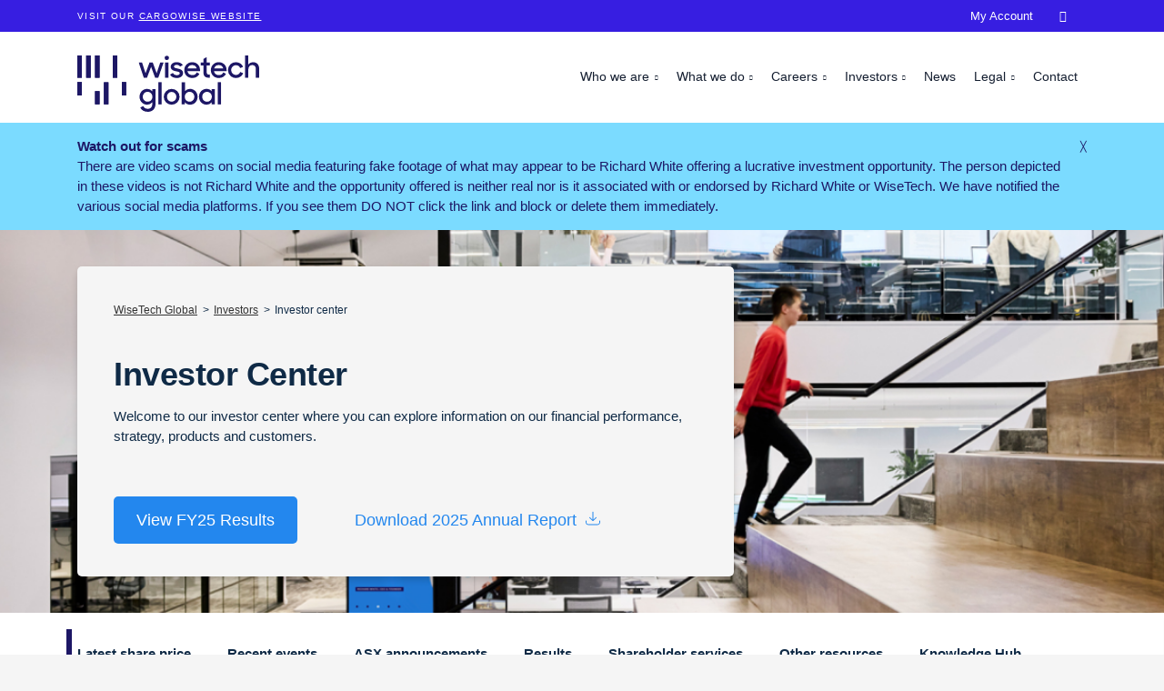

--- FILE ---
content_type: text/html; charset=utf-8
request_url: https://wisetechglobal.com/investors/welcome/
body_size: 14884
content:
<!DOCTYPE html>
<html lang="en-us">
<head>
    <meta charset="utf-8" />
<link rel="icon" type="image/png" href="/media/favicons/wisetechglobal.png?width=32&amp;height=32">
<meta name="viewport" content="width=device-width, initial-scale=1.0, maximum-scale=1.0, user-scalable=0, shrink-to-fit=no">
<meta http-equiv="X-UA-Compatible" content="IE=edge,chrome=1" />
<title>
    Investor center | WiseTech Global
</title>
<meta name="Description" content="" />
<meta name="Name" content="" />
<meta name="Keywords" content="" />
<link rel="canonical" href="https://www.wisetechglobal.com/investors/welcome/" />
<link rel="alternate" hreflang="en-us" href="https://www.wisetechglobal.com/investors/welcome/" />
<meta property="og:type" content="article" />
<meta property="og:url" content="https://www.wisetechglobal.com/investors/welcome/" />
<meta property="og:title" content="" />
<meta property="og:description" content="" />
<meta property="og:image" content="https://wisetechglobal.com">
<meta property="og:image:type" content="image/jpeg">
<meta name="twitter:card" content="summary_large_image">
<meta name="twitter:title" content="">
<meta name="twitter:description" content="">
<meta name="twitter:image" content="https://wisetechglobal.com">
<meta name="apple-mobile-web-app-title" content="WiseTech Global">
<meta name="application-name" content="WiseTech Global">
<link rel="apple-touch-icon" sizes="57x57" href="/media/favicons/wisetechglobal.png?width=57&amp;height=57">
<link rel="apple-touch-icon" sizes="60x60" href="/media/favicons/wisetechglobal.png?width=60&amp;height=60">
<link rel="apple-touch-icon" sizes="72x72" href="/media/favicons/wisetechglobal.png?width=72&amp;height=72">
<link rel="apple-touch-icon" sizes="76x76" href="/media/favicons/wisetechglobal.png?width=76&amp;height=76">
<link rel="apple-touch-icon" sizes="114x114" href="/media/favicons/wisetechglobal.png?width=114&amp;height=114">
<link rel="apple-touch-icon" sizes="120x120" href="/media/favicons/wisetechglobal.png?width=120&amp;height=120">
<link rel="apple-touch-icon" sizes="144x144" href="/media/favicons/wisetechglobal.png?width=144&amp;height=144">
<link rel="apple-touch-icon" sizes="152x152" href="/media/favicons/wisetechglobal.png?width=152&amp;height=152">
<link rel="apple-touch-icon" sizes="180x180" href="/media/favicons/wisetechglobal.png?width=180&amp;height=180">
<link rel="icon" type="image/png" sizes="192x192" href="/media/favicons/wisetechglobal.png?width=192&amp;height=192">
<link rel="icon" type="image/png" sizes="32x32" href="/media/favicons/wisetechglobal.png?width=32&amp;height=32">
<link rel="icon" type="image/png" sizes="96x96" href="/media/favicons/wisetechglobal.png?width=96&amp;height=96">
<link rel="icon" type="image/png" sizes="16x16" href="/media/favicons/wisetechglobal.png?width=16&amp;height=16">
<link rel="manifest" href="/media/favicons/wisetechglobal-manifest.json">
<meta name="msapplication-TileColor" content="#fff">
<meta name="msapplication-TileImage" content="/media/favicons/wisetechglobal.png?width=144&height=144">
<meta name="theme-color" content="#ffffff">
    
<!-- be_ixf, sdk, gho-->
<meta name="be:sdk" content="dotnet_sdk_1.4.30" />
<meta name="be:timer" content="0ms" />
<meta name="be:orig_url" content="https%3a%2f%2fwisetechglobal.com%2finvestors%2fwelcome%2f" />
<meta name="be:capsule_url" content="https%3a%2f%2fixfd1-api.bc0a.com%2fapi%2fixf%2f1.0.0%2fget_capsule%2ff00000000266092%2f1334041425" />
<meta name="be:norm_url" content="https%3a%2f%2fwisetechglobal.com%2finvestors%2fwelcome%2f" />
<meta name="be:api_dt" content="py_2025; pm_09; pd_04; ph_23; pmh_12; p_epoch:1757052760672" />
<meta name="be:mod_dt" content="py_2025; pm_09; pd_04; ph_23; pmh_12; p_epoch:1757052760672" />
<meta name="be:messages" content="0" />

    <!-- Google Tag Manager -->
<script>
dataLayer = [];
(function(w,d,s,l,i){w[l]=w[l]||[];w[l].push({'gtm.start':
new Date().getTime(),event:'gtm.js'});var f=d.getElementsByTagName(s)[0],
j=d.createElement(s),dl=l!='dataLayer'?'&l='+l:'';j.async=true;j.src=
'https://www.googletagmanager.com/gtm.js?id='+i+dl;f.parentNode.insertBefore(j,f);
})(window,document,'script','dataLayer','GTM-NJ62FQM');</script>
<!-- End Google Tag Manager -->

        <link rel="preload" as="font" type="font/woff2" crossorigin="anonymous" href="/css/fonts/wtg-symbols.woff2" />
        <link rel="preload" as="font" type="font/woff2" crossorigin="anonymous" href="/css/vendor/fontawesome-free/webfonts/fa-brands-400.woff2" />
    <link href="/sb/wisetechglobal-css.v45.css" rel="stylesheet">
    <script src="https://cmp.osano.com/AzqNPnSIWrqnv2DHN/d67eecdc-d0b9-4b58-a625-29c168020c5b/osano.js?variant=two"></script>
<script>
    var _hmt = _hmt || [];
    (function () {
        if (location.host.indexOf(".cn") > 0) {
            var hm = document.createElement("script");
            hm.src = "https://hm.baidu.com/hm.js?28b687d7e6784236bf5bef9bd2910314";
            var s = document.getElementsByTagName("script")[0];
            s.parentNode.insertBefore(hm, s);
        }
    })();
</script>
<script src="/scripts/wisetechglobal-investors.js"></script>
<script src="https://yourir.info/82339d374a17fa62.js"></script></head>
<body id="body" class="body-investor-center with-top-bar">
    <!-- Google Tag Manager (noscript) -->
<noscript><iframe src="https://www.googletagmanager.com/ns.html?id=GTM-NJ62FQM"
height="0" width="0" style="display:none;visibility:hidden"></iframe></noscript>
<!-- End Google Tag Manager (noscript) -->

    

    <div id="top-bar">
        <div class="container">
            <p>Visit our <a rel="noopener" href="http://www.cargowise.com/" target="_blank" title="CargoWise">CargoWise website</a></p>
        </div>
    </div>


    <header id="site-header">
        


<nav class="navbar navbar-expand-lg fixed-top collapsed" id="mainNav">
    <div class="container">
        <a class="navbar-brand" href="/" title="WiseTech Global">
                <img alt="WiseTech Global" src="/media/tegdefie/wisetech-global-logo.svg" />
        </a>
        <button class="navbar-toggler navbar-toggler-right collapsed" type="button" data-toggle="collapse" data-target="#navbarResponsive" aria-controls="navbarResponsive" aria-expanded="false" aria-label="Toggle navigation">
            <span></span><span></span><span></span><span></span>
            <span class="navbar-toggler-label">Menu</span>
        </button>
        <div id="navbarResponsive" class="collapse navbar-collapse">
            <ul class="navbar-nav">
                                <li class="nav-item dropdown nav-level-1 " data-nav-segment="who-we-are">
                                    <a href="#" class="dropdown-toggle" id="navbar-dropdown-link-1171" data-target="dropdown-menu-1171" data-toggle="dropdown" aria-haspopup="true" aria-expanded="false">
                                        Who we are
                                    </a>
                                            <div id="dropdown-menu-1171" aria-labelledby="navbar-dropdown-link-1171" class="dropdown-menu nav-level-2">
                                                <ul>
                                                        <li class="nav-item dropdown ">
        <a class="nav-link " href="/who-we-are/about-us/"  >About us</a>                                                        </li>
                                                        <li class="nav-item dropdown ">
        <a class="nav-link " href="/who-we-are/our-credo-and-mantras/"  >Our credo and mantras</a>                                                        </li>
                                                        <li class="nav-item dropdown ">
        <a class="nav-link " href="/who-we-are/sustainability/"  >Sustainability</a>                                                        </li>
                                                        <li class="nav-item dropdown ">
        <a class="nav-link " href="/who-we-are/our-history/"  >Our history</a>                                                        </li>
                                                </ul>
                                            </div>
                                </li>
                                <li class="nav-item dropdown nav-level-1 " data-nav-segment="what-we-do">
                                    <a href="#" class="dropdown-toggle" id="navbar-dropdown-link-1174" data-target="dropdown-menu-1174" data-toggle="dropdown" aria-haspopup="true" aria-expanded="false">
                                        What we do
                                    </a>
                                            <div id="dropdown-menu-1174" aria-labelledby="navbar-dropdown-link-1174" class="dropdown-menu nav-level-2">
                                                <ul>
                                                        <li class="nav-item dropdown ">
        <a class="nav-link " href="http://www.cargowise.com/"  target="_blank" >CargoWise</a>                                                        </li>
                                                        <li class="nav-item dropdown ">
        <a class="nav-link " href="https://www.wisetechacademy.com/"  >WiseTech Academy</a>                                                        </li>
                                                        <li class="nav-item dropdown ">
        <a class="nav-link " href="/what-we-do/our-businesses/"  >Our businesses</a>                                                        </li>
                                                        <li class="nav-item dropdown ">
        <a class="nav-link " href="/what-we-do/our-acquisition-process/"  >Our acquisition process</a>                                                        </li>
                                                        <li class="nav-item dropdown ">
        <a class="nav-link " href="/what-we-do/information-security/"  >Information security</a>                                                        </li>
                                                </ul>
                                            </div>
                                </li>
                                <li class="nav-item dropdown nav-level-1 " data-nav-segment="careers">
                                    <a href="#" class="dropdown-toggle" id="navbar-dropdown-link-1177" data-target="dropdown-menu-1177" data-toggle="dropdown" aria-haspopup="true" aria-expanded="false">
                                        Careers
                                    </a>
                                            <div id="dropdown-menu-1177" aria-labelledby="navbar-dropdown-link-1177" class="dropdown-menu nav-level-2">
                                                <ul>
                                                        <li class="nav-item dropdown ">
        <a class="nav-link " href="/careers/join-us/"  >Join us</a>                                                        </li>
                                                        <li class="nav-item dropdown ">
        <a class="nav-link " href="/careers/students-and-graduates/"  >Students and graduates</a>                                                        </li>
                                                        <li class="nav-item dropdown ">
        <a class="nav-link " href="https://www.wisetechglobal.com/careers/students-and-graduates/earn-and-learn-program/">Earn &amp; Learn program</a>                                                        </li>
                                                        <li class="nav-item dropdown ">
        <a class="nav-link " href="/careers/current-openings/"  >Current openings</a>                                                        </li>
                                                </ul>
                                            </div>
                                </li>
                                <li class="nav-item dropdown nav-level-1 active" data-nav-segment="investors">
                                    <a href="#" class="dropdown-toggle" id="navbar-dropdown-link-20016" data-target="dropdown-menu-20016" data-toggle="dropdown" aria-haspopup="true" aria-expanded="false">
                                        Investors
                                    </a>
                                            <div id="dropdown-menu-20016" aria-labelledby="navbar-dropdown-link-20016" class="dropdown-menu nav-level-2">
                                                <ul>
                                                        <li class="nav-item dropdown active">
        <a class="nav-link " href="/investors/welcome/"  >Investor center</a>                                                        </li>
                                                        <li class="nav-item dropdown ">
        <a class="nav-link " href="/investors/shareholder-services/"  >Shareholder services</a>                                                        </li>
                                                        <li class="nav-item dropdown ">
        <a class="nav-link " href="/investors/asx-announcements/"  >ASX announcements</a>                                                        </li>
                                                        <li class="nav-item dropdown ">
        <a class="nav-link " href="/investors/corporate-governance/"  >Corporate governance</a>                                                        </li>
                                                        <li class="nav-item dropdown ">
        <a class="nav-link " href="/investors/esg/"  >ESG</a>                                                        </li>
                                                        <li class="nav-item dropdown ">
        <a class="nav-link " href="/investors/our-board-of-directors/"  >Our board of directors</a>                                                        </li>
                                                        <li class="nav-item dropdown ">
        <a class="nav-link " href="/investors/our-leadership-team/"  >Our leadership team</a>                                                        </li>
                                                        <li class="nav-item dropdown ">
        <a class="nav-link " href="/investors/faqs/"  >FAQs</a>                                                        </li>
                                                </ul>
                                            </div>
                                </li>
                            <li class="nav-item nav-level-1 " data-nav-segment="news">
        <a class="nav-link " href="/news/"  >News</a>                            </li>
                                <li class="nav-item dropdown nav-level-1 " data-nav-segment="legal">
                                    <a href="#" class="dropdown-toggle" id="navbar-dropdown-link-12826" data-target="dropdown-menu-12826" data-toggle="dropdown" aria-haspopup="true" aria-expanded="false">
                                        Legal
                                    </a>
                                            <div id="dropdown-menu-12826" aria-labelledby="navbar-dropdown-link-12826" class="dropdown-menu nav-level-2">
                                                <ul>
                                                        <li class="nav-item dropdown ">
        <a class="nav-link " href="/legal/#termsofuse"  >Terms of use</a>                                                        </li>
                                                        <li class="nav-item dropdown ">
        <a class="nav-link " href="/legal/#privacypolicy"  >Privacy and data protection notice</a>                                                        </li>
                                                        <li class="nav-item dropdown ">
        <a class="nav-link " href="/legal/privacy-help-center/"  >Privacy help center</a>                                                        </li>
                                                </ul>
                                            </div>
                                </li>
                            <li class="nav-item nav-level-1 " data-nav-segment="contact">
        <a class="nav-link " href="/contact/"  >Contact</a>                            </li>
                            <li class="nav-item nav-level-1 " data-nav-segment="cargowise">
        <a class="nav-link " href="http://www.cargowise.com/"  >CargoWise</a>                            </li>
                            <li class="nav-item nav-level-1 " data-nav-segment="my-account">
        <a class="nav-link " href="https://myaccount.cargowise.com/"  target="_blank" >My Account</a>                            </li>
                            <li class="nav-item nav-level-1 " data-nav-segment="search">
            <input type="text" class="nav-search-input" placeholder="Search..." />
        <a class="nav-link " href="/search/"  >&#xe807;</a>                            </li>
                    <li class="nav-item dropdown nav-level-1 language-selector">
                    </li>
            </ul>
        </div>
    </div>
</nav>

    </header>
    

<div id="pre-header-bar">
    <div class="container">
        <p><strong>Watch out for scams</strong><br>There are video scams on social media featuring fake footage of what may appear to be Richard White offering a lucrative investment opportunity. The person depicted in these videos is not Richard White and the opportunity offered is neither real nor is it associated with or endorsed by Richard White or WiseTech. We have notified the various social media platforms. If you see them DO NOT click the link and block or delete them immediately. </p>
    </div>
</div>

    <div class="container site-container">
        



<header id="masthead" class="masthead masthead-large masthead-with-carousel panel-default masthead-with-slides masthead-with-breadcrumb">
    <div id="masthead-carousel" class="">
                    <div id="masthead-carousel-header-slide-1" class="item ">
                            <style>
    #masthead-carousel-header-slide-1 {
        background-image: url('/media/inidbq2r/investor-center-lp-banner.png?width=450&height=240&v=1da4950b50388d0')
    }
    @media only screen and (min-width: 450px) {
        #masthead-carousel-header-slide-1 {
            background-image: url('/media/inidbq2r/investor-center-lp-banner.png')
        }
    }
                            </style>
                        



<div class="panel" >
    
<div class="container">
    <div class="row ">



<div class="col-lg-6">
        <div class="area" >
            
<h2>Investor Center</h2>
<p>Welcome to our investor center where you can explore information on our financial performance, strategy, products and customers.</p>
<p>&nbsp;</p>
<p><a id="6crliu" href="/investors/shareholder-services/#results" title="Shareholder services" class="cta-button" data-anchor="#results">View FY25 Results</a>&nbsp;&nbsp;<a id="3y36og" href="/media/c2cf32os/wtc-2025-annual-report.pdf" title="WTC 2025 Annual Report" class="inverted cta-button-download cta-button cta-button-reverse">Download 2025 Annual Report</a></p>
        </div>
</div>



<div class="col-lg-6">
        <div class="area" >
            
        </div>
</div>
    </div>
</div>
</div>





<ol class="breadcrumb">
            <li data-nav-segment="wisetech-global"><a href="/">WiseTech Global</a></li>
            <li data-nav-segment="investors"><a href="/investors/">Investors</a></li>
    <li class="active" data-nav-segment="welcome"><h1>Investor center</h1></li>
</ol>
                    </div>
    </div>
</header>


    <section id="links-bar">
        <div class="container">
            <div class="row">
                <div class="col-lg-12">
                        <div class="dropdown">
                            <ul class="links-bar-expander">
                                <li>
                                    <a href="#" data-toggle="collapse" data-target="#links-bar-collapse" class="collapsed">On this page</a>
                                </li>
                            </ul>
                            <ul id="links-bar-collapse" class="collapse">
                                <li><a href="#latest-share-price">Latest share price</a></li>
                                <li><a href="#recent-events">Recent events</a></li>
                                <li><a href="#asx-announcements">ASX announcements</a></li>
                                <li><a href="#results">Results</a></li>
                                <li><a href="#shareholder-services">Shareholder services</a></li>
                                <li><a href="#other-resources">Other resources</a></li>
                                <li><a href="#knowledge-hub">Knowledge Hub</a></li>
                            </ul>
                        </div>
                </div>
            </div>
        </div>
    </section>



<article class="main-content">
    



<div class="panel panel-light-grey" >
    
<div class="container">
    <div class="row ">



<div class="col-lg-5">
        <div class="area" >
            
<h2>About us</h2>
        </div>
</div>



<div class="col-lg-7">
        <div class="area" >
            
<p><span>WiseTech Global is a leading developer and provider of software solutions to the global logistics industry. Across 195 countries, our software solutions help move goods around the world as quickly and efficiently as possible to make the supply chain faster, more productive, efficient, secure and reduce its impact on the environment.  </span></p>
<p><span>Established in 1994, WiseTech Global listed on the Australian Securities Exchange on 11 April 2016.</span></p>
<p><a href="/who-we-are/about-us/" title="About us" class="moving-arrow"><span>Learn more about us</span></a></p>
        </div>
</div>
    </div>
</div>
</div>


<div class="panel" >
    
<div class="container">
    <div class="row ">



<div class="col-lg-4">
        <div class="area price-info" >
            
<h4><a id="latest-share-price"></a>Latest share price<br /><span><span data-yourir="market"> </span>: <span data-yourir="symbol"> </span></span></h4>
<h3 class="big-price"><span data-yourir="price"> </span></h3>
<p><span data-yourir="change"> </span> as at <span class="datetime" data-yourir="dateTime"></span></p>
<h6>Prev Close<br /><span data-yourir="prevClose showCurrency=false"> </span></h6>
<h6>Open<br /><span data-yourir="open showCurrency=false"> </span></h6>
<h6>High<br /><span data-yourir="high showCurrency=false"> </span></h6>
<h6>Low<br /><span data-yourir="low showCurrency=false"> </span></h6>
<h6>Volume<br /><span data-yourir="volume scale=false"> </span></h6>
<h6>Value<br /><span data-yourir="value"> </span></h6><p><span class="smaller-text">Prices delayed by at least 20 minutes. WiseTech is not liable for any errors or delays in pricing content, or for any actions taken in reliance on such content.</span></p>
        </div>
</div>



<div class="col-lg-8">
        <div class="area" >
            
<div id="price-comparison-chart" data-yourir="priceComparisonChart2 range=3m ranges=1w,1m,3m,6m,1y,all">
<div class="row">
<div class="col-lg-12 d-lg-flex justify-content-between align-items-center">
<div class="period-buttons"><button data-yourir="range=1w">1w</button> <button data-yourir="range=1m">1m</button> <button data-yourir="range=3m">3m</button> <button data-yourir="range=6m">6m</button> <button data-yourir="range=1y">1y</button> <button data-yourir="range=all">All</button></div>
<div class="date-range">From <input type="date" data-yourir="startDate" /> to <input type="date" data-yourir="endDate" /></div>
</div>
</div>
<div data-yourir="plots"></div>
</div>
<div data-yourir="navChart1 mainChart=price-comparison-chart range=all height=80"></div>
        </div>
</div>
    </div>
</div>
</div>


<div class="panel panel-grey" >
    
<div class="container">
    <div class="row ">



<div class="col-lg-6">
        <div class="area" >
            

        <div class="container">
            <div class="row">
                <div class="col-12">
                    



<div class="panel" >
    
<div class="container">
    <div class="row ">



<div class="col-lg-12">
        <div class="area card wisetech-global-blue-card" >
            
<p><span class="badge badge-bright-blue-tint">3 Dec 2025</span></p>
<h2><a id="recent-events"></a>Watch our 2025 Investor Day</h2>
<p>Missed our 2025 Investor Day? Catch up on the insights into our key strategic priorities, including our new commercial model, AI, Container Transport Optimization and our integration of e2open. To watch a recording of the webcast, click on the link below.</p>
<p style="padding-left: 40px; text-align: right;"><strong><a id="ls6sb5" rel="noopener" href="https://webcast.openbriefing.com/wtc-id-2025/player/index.php?player_id=57364" target="_blank" title="Investor Day 2025" class="cta-button-outline moving-arrow" data-anchor="?player_id=57364">Watch now</a></strong></p>
<p style="padding-left: 40px; text-align: right;"> </p>
        </div>
</div>
    </div>
</div>
</div>



                </div>
            </div>
        </div>

        </div>
</div>



<div class="col-lg-6">
        <div class="area" >
            
<h3><a id="asx-announcements"></a>ASX announcements</h3><div class="announcements-list" data-yourir="announcements onlyFileIDs=0">
<div data-yourir="$cur.heading"> </div>
</div>    <input type="hidden" id="yourir-announcement-ids" value="2A1637577,2A1628037,2A1616804,2A1616796,2A1616779,2A1598240" />
<p style="text-align: right;" class="larger"><br /><a href="/investors/asx-announcements/" title="ASX announcements" class="moving-arrow">View all ASX Announcements</a></p>
        </div>
</div>
    </div>
</div>
</div>


<div class="panel panel-sky-blue light-blue-vertical-dashes" >
    
<div class="container">
    <div class="row ">



<div class="col-lg-6">
        <div class="area" >
            
<h2><a id="results"></a>View our latest results</h2>
<p><a href="/investors/shareholder-services/#results" title="Shareholder services" class="cta-button" data-anchor="#results">View results</a></p>
        </div>
</div>



<div class="col-lg-6">
        <div class="area" >
            
        </div>
</div>
    </div>
</div>
</div>


<div class="panel large-column-padding" >
    
<div class="container">
    <div class="row ">



<div class="col-lg-6">
        <div class="area" >
            
<p><img src="/media/x4phelmb/shareholder-services-icon.png" alt=""></p>
<h2><a id="shareholder-services"></a>Shareholder services</h2>
<p><a rel="noopener" href="https://au.investorcentre.mpms.mufg.com/Login/Login" target="_blank" class="link-external">View my shareholding at Investor Center</a></p>
<hr>
<p><a href="/investors/shareholder-services/#historical" title="Shareholder services" class="collapsed" data-toggle="collapse" data-target="#accordion-a1eb467e-aed1-140a-652b-d50a121b5ba3-collapse-0" aria-expanded="true" aria-controls="accordion-a1eb467e-aed1-140a-652b-d50a121b5ba3-collapse-0" data-anchor="#historical">Historical share prices</a><a href="/investors/shareholder-services/#results" title="Shareholder services" class="moving-arrow" data-anchor="#results"></a></p>
<hr>
<p><a href="/investors/shareholder-services/#investment-calculator" title="Shareholder services" class="moving-arrow" data-anchor="#investment-calculator">Investment calculator</a></p>
<hr>
<p><a href="/investors/shareholder-services/#annual-general-meetings" title="Shareholder services" class="moving-arrow" data-anchor="#annual-general-meetings">Annual General Meetings</a></p>
<hr>
<p><a href="/investors/shareholder-services/" title="Shareholder services" class="moving-arrow">View all shareholder services</a></p>
        </div>
</div>



<div class="col-lg-6">
        <div class="area" >
            
<p><img src="/media/j53fucs2/other-resources-icon.png" alt=""></p>
<h2><a id="other-resources"></a>Other resources</h2>
<p><a href="/investors/corporate-governance/" title="Corporate governance" class="moving-arrow">Corporate governance</a></p>
<hr>
<p><a href="/investors/our-leadership-team/" title="Our leadership team" class="moving-arrow">Our leadership team</a></p>
<hr>
<p><a href="/investors/esg/" title="Sustainability governance" class="moving-arrow">Our sustainability approach</a></p>
<hr>
<p><a href="/who-we-are/about-us/" title="About us" class="moving-arrow">About us</a></p>
<hr>
<p><a href="/investors/faqs/" title="FAQs" class="moving-arrow">Frequently asked questions</a></p>
        </div>
</div>
    </div>
</div>
</div>


<div class="panel panel-sky-blue blue-vertical-dash-pattern" >
    
<div class="container">
    <div class="row ">



<div class="col-lg-12">
        <div class="area card white-card" >
            
<h3>Our industry-leading flagship platform</h3>
<p>CargoWise is our deeply integrated, global software platform that provides logistics service providers with powerful productivity, extensive functionality, deep compliance capabilities and truly global reach.<br aria-hidden="true" /><br />Find out more about how CargoWise is changing the world of logistics.</p>
<h5><a rel="noopener" href="http://www.cargowise.com/" target="_blank" title="CargoWise" class="moving-arrow">Discover CargoWise</a></h5>
        </div>
</div>
    </div>
</div>
</div>


<div class="panel" >
    
<div class="container">
    <div class="row ">



<div class="col-lg-12">
        <div class="area button-tabs" >
            
<h2 style="text-align: center;"><a id="knowledge-hub"></a>Knowledge Hub<br /><br /></h2>
    <div class="tabbed-content top-tabs ">
        <ul class="nav nav-tabs " role="tablist">
                    <li class="nav-item">
                        <a class="nav-link  active " id="13889b8d-5e82-4285-a9e0-a56f799e5bd5-ebooks-tab" data-toggle="tab" data-target="#tab-content-13889b8d-5e82-4285-a9e0-a56f799e5bd5 #ebooks" role="tab" aria-controls="ebooks" aria-selected="true">
                            <span>eBooks</span>
                        </a>
                    </li>
                    <li class="nav-item">
                        <a class="nav-link  " id="13889b8d-5e82-4285-a9e0-a56f799e5bd5-podcasts-presentations-tab" data-toggle="tab" data-target="#tab-content-13889b8d-5e82-4285-a9e0-a56f799e5bd5 #podcasts-presentations" role="tab" aria-controls="podcasts-presentations" aria-selected="false">
                            <span>Podcasts &amp; presentations</span>
                        </a>
                    </li>
                    <li class="nav-item">
                        <a class="nav-link  " id="13889b8d-5e82-4285-a9e0-a56f799e5bd5-cargowise-tab" data-toggle="tab" data-target="#tab-content-13889b8d-5e82-4285-a9e0-a56f799e5bd5 #cargowise" role="tab" aria-controls="cargowise" aria-selected="false">
                            <span>CargoWise</span>
                        </a>
                    </li>
                    <li class="nav-item">
                        <a class="nav-link  " id="13889b8d-5e82-4285-a9e0-a56f799e5bd5-customers-tab" data-toggle="tab" data-target="#tab-content-13889b8d-5e82-4285-a9e0-a56f799e5bd5 #customers" role="tab" aria-controls="customers" aria-selected="false">
                            <span>Customers</span>
                        </a>
                    </li>
                    <li class="nav-item">
                        <a class="nav-link  " id="13889b8d-5e82-4285-a9e0-a56f799e5bd5-people-and-culture-tab" data-toggle="tab" data-target="#tab-content-13889b8d-5e82-4285-a9e0-a56f799e5bd5 #people-and-culture" role="tab" aria-controls="people-and-culture" aria-selected="false">
                            <span>People and culture</span>
                        </a>
                    </li>
        </ul>
        <div id="tab-content-13889b8d-5e82-4285-a9e0-a56f799e5bd5" class="tab-content ">
                        <div class="tab-pane fade  show active" id="ebooks" role="tabpanel" aria-labelledby="13889b8d-5e82-4285-a9e0-a56f799e5bd5-ebooks-tab">
                            



<div class="panel" >
    
<div class="container">
    <div class="row ">



<div class="col-lg-4">
        <div class="area link-card-wrapper h-100" >
            

<div class="link-card link-card-style-2 has-link">
<a id='sbb3gh' href='http://www.cargowise.com/lp/ebook-transit-warehouse/' target=''>        <div class="link-card-img" style="background-image:url(/media/4p5lzhq5/thumbnail-transit-warehouse-ebook.png?width=720&amp;height=338&amp;v=1dbf18a7d8c01f0)"></div>
    <h6 class="link-card-heading-text">Creating a transit warehouse built for speed and precision</h6>
    <div class="link-card-descriptive-text">
                <p>Learn how leading freight forwarders are transforming their transit warehouses with technology designed to boost accuracy, streamline handling, and increase throughput. From barcode-driven scanning to intelligent consolidation and seamless data capture, discover the strategies powering high-performance transit facilities in 2025 and beyond.</p>
    </div>
        <div class="link-card-learn-more-text">
            <label>Learn more</label>
        </div>
</a></div>

        </div>
</div>



<div class="col-lg-4">
        <div class="area link-card-wrapper h-100" >
            

<div class="link-card link-card-style-2 has-link">
<a id='zycdqe' href='http://www.cargowise.com/lp/ebook-the-four-layers-of-cost-efficiency/' target=''>        <div class="link-card-img" style="background-image:url(/media/0zcoqn2b/cw-ebook-cost-efficiency-thumbnail-1.png?width=720&amp;height=338&amp;v=1dbafabbc91c5e0)"></div>
    <h6 class="link-card-heading-text">Reduce costs and maximize value through the four layers of cost efficiency</h6>
    <div class="link-card-descriptive-text">
                <p>Explore how the four key drivers of savings (IT, labor, fines and surcharges, and freight) serve as the foundation for optimizing your supply chain strategies.</p>
    </div>
        <div class="link-card-learn-more-text">
            <label>Learn more</label>
        </div>
</a></div>

        </div>
</div>



<div class="col-lg-4">
        <div class="area link-card-wrapper h-100" >
            

<div class="link-card link-card-style-2">
        <div class="link-card-img" style="background-image:url(/media/bqfbyi1z/mia-newsletter-image-4x-100.jpg?width=720&amp;height=338&amp;v=1dbffe225cee750)"></div>
    <h6 class="link-card-heading-text">Make smarter, data-driven decisions with Market Intelligence and Analytics</h6>
    <div class="link-card-descriptive-text">
                <p>Our new guide explores the operational challenges many forwarders face today, and how CargoWise Market Intelligence and Analytics turns performance and market data into the clarity they need to plan smarter, respond faster, and deliver with greater precision.</p>
    </div>
</div>

        </div>
</div>
    </div>
</div>
</div>


<div class="panel" >
    
<div class="container">
    <div class="row ">



<div class="col-lg-4">
        <div class="area link-card-wrapper h-100" >
            

<div class="link-card link-card-style-2 has-link">
<a id='t3cwan' href='http://www.cargowise.com/lp/ebook-cross-border-ecommerce-is-here-to-stay/' target=''>        <div class="link-card-img" style="background-image:url(/media/wiaj5n5y/cw_newsletter_ebook_international-ecommerce_v1-2.jpg?width=720&amp;height=338&amp;v=1dbffe137283cf0)"></div>
    <h6 class="link-card-heading-text">Cross-border ecommerce is here to stay. Here&#x2019;s how intermediaries are entering the market.</h6>
    <div class="link-card-descriptive-text">
                <p>The international ecommerce market has broken down many of the barriers between consumers and businesses across borders. Today, it&#x2019;s easier than ever for freight forwarders to capitalize on opportunities throughout the eight steps of the cross-border ecommerce supply chain. &#xA;</p>
    </div>
        <div class="link-card-learn-more-text">
            <label>Learn more</label>
        </div>
</a></div>

        </div>
</div>



<div class="col-lg-4">
        <div class="area link-card-wrapper h-100" >
            

<div class="link-card link-card-style-2 has-link">
<a id='uxqvr6' href='http://www.cargowise.com/lp/global-customs-ebook/' target=''>        <div class="link-card-img" style="background-image:url(/media/1vmonudz/newsletter-image-copy-2-4x-100.jpg?width=720&amp;height=338&amp;v=1dbffe43d5a0e20)"></div>
    <h6 class="link-card-heading-text">The imperative shift to a global customs solution</h6>
    <div class="link-card-descriptive-text">
                <p>Discover how a single-platform solution can transform your approach to customs and compliance. Our latest eBook provides actionable strategies to help transition from fragmented systems to a unified approach, enhancing efficiency and reducing risk across your global operations.</p>
    </div>
        <div class="link-card-learn-more-text">
            <label>Learn more</label>
        </div>
</a></div>

        </div>
</div>



<div class="col-lg-4">
        <div class="area link-card-wrapper h-100" >
            

<div class="link-card link-card-style-2">
        <div class="link-card-img" style="background-image:url(/media/12zbnqfj/thumb-cw-neo-ebook-1.png?width=720&amp;height=338&amp;v=1dbb366d869a580)"></div>
    <h6 class="link-card-heading-text">How to elevate your customers&#x2019; supply chain with greater control, collaboration, and connectivity</h6>
    <div class="link-card-descriptive-text">
                <p>Our new guide explores the biggest challenges shippers face today &#x2013; and how forwarders using CargoWise Neo are transforming those challenges into opportunities to improve service, reduce complexity, and build stronger, longer-lasting customer relationships.</p>
    </div>
</div>

        </div>
</div>
    </div>
</div>
</div>


<div class="panel" >
    
<div class="container">
    <div class="row ">



<div class="col-lg-4">
        <div class="area link-card-wrapper h-100" >
            

<div class="link-card link-card-style-2 has-link">
<a id='muabyq' href='http://www.cargowise.com/lp/ebook-defining-productivity-in-the-global-logistics-environment/' target=''>        <div class="link-card-img" style="background-image:url(/media/twxdmtqe/cw_banner_ebook_productivity_v1_newsletter_illustration.svg?width=720&amp;height=338&amp;v=1dab2895cfd78b0)"></div>
    <h6 class="link-card-heading-text">Defining productivity in the global logistics environment</h6>
    <div class="link-card-descriptive-text">
                <p>Deep-dive into some of the practical ways you can drive productivity across your operations and the crucial role technology plays in achieving this.</p>
    </div>
        <div class="link-card-learn-more-text">
            <label>Learn more</label>
        </div>
</a></div>

        </div>
</div>



<div class="col-lg-4">
        <div class="area link-card-wrapper h-100" >
            

<div class="link-card link-card-style-2 has-link">
<a id='perb3t' href='http://www.cargowise.com/lp/cargowise-compliance-ebook/' target='_blank'>        <div class="link-card-img" style="background-image:url(/media/amyb2cas/microsoftteams-image-2.png?rxy=0.7152873198216989,0.4705523158482143&amp;width=720&amp;height=338&amp;v=1da117f50267f70)"></div>
    <h6 class="link-card-heading-text">Taking the complexity out of compliance with technology </h6>
    <div class="link-card-descriptive-text">
                <p>The global compliance and regulatory landscape continues to be challenging, with increasing fines and penalties imposed on freight forwarders who fail to adhere to ever-changing mandates and legislation. Download our eBook and discover how advanced technology can help logistics companies mitigate these risks. </p>
    </div>
        <div class="link-card-learn-more-text">
            <label>Learn more</label>
        </div>
</a></div>

        </div>
</div>



<div class="col-lg-4">
        <div class="area link-card-wrapper h-100" >
            

<div class="link-card link-card-style-2 has-link">
<a id='y15gmd' href='https://www.cargowise.com/lp/cargowise-global-warehouse-suite-ebook/' target='_blank'>        <div class="link-card-img" style="background-image:url(/media/uqbpf45p/cw_banners_1680x415-warehouse-1.jpg?rxy=0.7980635208724884,0.5506163872060205&amp;width=720&amp;height=338&amp;v=1da4950b0698e50)"></div>
    <h6 class="link-card-heading-text">Adapting your warehouse for success with technology </h6>
    <div class="link-card-descriptive-text">
                <p>Logistics providers must embrace innovative tech for efficient warehouse management to stay competitive. Adapting to constant change not only avoids falling behind but also creates growth opportunities. Explore success strategies for logistics companies in our eBook.&#xA;</p>
    </div>
        <div class="link-card-learn-more-text">
            <label>Learn more</label>
        </div>
</a></div>

        </div>
</div>
    </div>
</div>
</div>



                        </div>
                        <div class="tab-pane fade " id="podcasts-presentations" role="tabpanel" aria-labelledby="13889b8d-5e82-4285-a9e0-a56f799e5bd5-podcasts-presentations-tab">
                            



<div class="panel" >
    
<div class="container">
    <div class="row ">



<div class="col-lg-12">
        <div class="area" >
            

    <div class="row selected-news">



<div class='col-lg-4 link-card-wrapper' >    <div class="link-card link-card-style-2 link-card-news has-link">
        <a href="https://omny.fm/shows/himi/how-richard-white-went-from-ac-dc-luthier-to-austr"  target='_blank'>
                <div class="link-card-img " style="background-image:url(/media/cszb1ae3/how-i-made-it-thumb-2.png?width=720&amp;v=1dac176f29d0790)"></div>
            <h6 class="link-card-heading-text">How I made it (Australian Financial Review)</h6>
                <div class="link-card-descriptive-text">
<div class="link-card-descriptive-text">
<p>The AFR’s Julian-anne Sprague interviews our CEO and Founder, Richard White, about his personal journey as one of Australia’s leading entrepreneurs as well as his approach to risk management, problem solving and the importance of ‘done statements’ that are fundamental to WiseTech’s culture. Listen to their conversation.</p>
</div>                </div>
                <div class="link-card-learn-more-text">
                    <label class="link-external">Read more</label>
                </div>
        </a>
    </div>
</div>


<div class='col-lg-4 link-card-wrapper' >    <div class="link-card link-card-style-2 link-card-news has-link">
        <a href="https://www.livewiremarkets.com/wires/how-wisetech-s-richard-white-built-a-26-bagger-growth-darling"  target='_blank'>
                <div class="link-card-img " style="background-image:url(/media/u4np2o2i/samis-richardwhite-primary.webp?width=720&amp;v=1da9a31e9c68ef0)"></div>
            <h6 class="link-card-heading-text">Richard White interview - LiveWire &quot;Success and more interesting stuff&quot; podcast</h6>
                <div class="link-card-descriptive-text">
<p>Matthew Kidman interviews our CEO and Founder about the evolution of WiseTech Global and the importance of fluency, motivated staff and persistance.</p>                </div>
                <div class="link-card-learn-more-text">
                    <label class="link-external">Read more</label>
                </div>
        </a>
    </div>
</div>


<div class='col-lg-4 link-card-wrapper' >    <div class="link-card link-card-style-2 link-card-news has-link">
        <a href="https://www.commsec.com.au/market-news/executive-series/2024/feb-wisetech-global-wtc.html"  target='_blank'>
                <div class="link-card-img " style="background-image:url(/media/ce0fnamm/commsec-1h24-interview.png?width=720&amp;v=1da6bfa873b7df0)"></div>
            <h6 class="link-card-heading-text">Richard White interview with CommSec - 1H24 Results</h6>
                <div class="link-card-descriptive-text">
<p>Our CEO and Founder, Richard White, spoke with CommSec’s Tom Piotrowski about our half-year results, the performance of recent acquisitions as well as the opportunities for the company with artificial intelligence. </p>                </div>
                <div class="link-card-learn-more-text">
                    <label class="link-external">Watch now</label>
                </div>
        </a>
    </div>
</div>


<div class='col-lg-4 link-card-wrapper' >    <div class="link-card link-card-style-2 link-card-news has-link">
        <a href="https://www.livewiremarkets.com/wires/not-even-a-global-slowdown-could-stop-this-25-bagger"  target='_blank'>
                <div class="link-card-img " style="background-image:url(/media/mywlys00/liverwire-interview-1h24.jpg?width=720&amp;v=1da6bfc53eca800)"></div>
            <h6 class="link-card-heading-text">Richard White interview with LiveWire</h6>
                <div class="link-card-descriptive-text">
<p>Ally Selby from LiveWire interviews our CEO and Founder, Richard White, about why staying nimble and approaching problems by thinking differently has helped WiseTech Global deliver strong half-year results.</p>                </div>
                <div class="link-card-learn-more-text">
                    <label class="link-external">Watch now</label>
                </div>
        </a>
    </div>
</div>


<div class='col-lg-4 link-card-wrapper' >    <div class="link-card link-card-style-2 link-card-news has-link">
        <a href="/news/richard-white-talks-to-the-australian-investors-podcast/" data-remote='https://www.youtube.com/embed/ghGJriF2vAc?feature=oembed' data-toggle='lightbox' data-type='url' data-width='720' data-height='405'>
                <div class="link-card-img video-thumb" style="background-image:url(/media/43hn5g5c/aip-image.jpg?width=720&amp;v=1da214f16d87b30)"></div>
            <h6 class="link-card-heading-text">Richard White talks to the Australian Investors podcast</h6>
                <div class="link-card-descriptive-text">
<p>Our CEO and Founder, Richard White, sat down with Owen Rask, Chief Investment Officer at Rask, for an in-depth conversation on all things<span> </span>tech,<span> </span>culture, and<span> </span>entrepreneurialism. Learn more about Richard's career journey, the early days of WiseTech, and the massive opportunities in logistics software.</p>                </div>
                <div class="link-card-learn-more-text">
                    <label class="">Watch now</label>
                </div>
        </a>
    </div>
</div>


<div class='col-lg-4 link-card-wrapper' >    <div class="link-card link-card-style-2 link-card-news has-link">
        <a href="/news/lets-talk-supply-chain-qa-with-richard-white/" data-remote='https://www.youtube.com/embed/F0fMiYbarBc?feature=oembed' data-toggle='lightbox' data-type='url' data-width='720' data-height='405'>
                <div class="link-card-img video-thumb" style="background-image:url(/media/dlaifbvv/microsoftteams-image-16.png?width=720&amp;v=1d9a9db32324eb0)"></div>
            <h6 class="link-card-heading-text">Let&#x27;s Talk Supply Chain Q&amp;A with Richard White</h6>
                <div class="link-card-descriptive-text">
<p>Our CEO &amp; Founder, Richard White, recently spoke to Sarah Barnes-Humphrey about WiseTech’s plans for the US landside logistics sector, the vision for CargoWise to be the operating system for global logistics, and why visibility means nothing if it doesn’t solve something.</p>                </div>
                <div class="link-card-learn-more-text">
                    <label class="">Watch now</label>
                </div>
        </a>
    </div>
</div>


<div class='col-lg-4 link-card-wrapper' >    <div class="link-card link-card-style-2 link-card-news has-link">
        <a href="/news/richard-white-talks-to-mark-bouris-about-listing-on-the-asx/" data-remote='https://www.youtube.com/embed/TNstYot9V7s?feature=oembed' data-toggle='lightbox' data-type='url' data-width='720' data-height='405'>
                <div class="link-card-img video-thumb" style="background-image:url(/media/gp0gcz5u/1701033186232.jpg?width=720&amp;v=1da237d87675030)"></div>
            <h6 class="link-card-heading-text">Richard White talks to Mark Bouris about listing on the ASX</h6>
                <div class="link-card-descriptive-text">
<p>Richard sat down with Mark Bouris to talk about listing WiseTech Global on the ASX, his learnings growing a global business, and what drives him to continue to succeed.  </p>                </div>
                <div class="link-card-learn-more-text">
                    <label class="">Watch now</label>
                </div>
        </a>
    </div>
</div>


<div class='col-lg-4 link-card-wrapper' >    <div class="link-card link-card-style-2 link-card-news has-link">
        <a href="https://kvgo.com/2023-global-technology-conference/wisetech-global-september"  target='_blank'>
                <div class="link-card-img " style="background-image:url(/media/jsknimvk/citi-2023.jpg?width=720&amp;v=1d9f2e957234010)"></div>
            <h6 class="link-card-heading-text">Citi 2023 Global Technology Conference</h6>
                <div class="link-card-descriptive-text">
<div class="link-card-descriptive-text">
<p>Hear our CEO &amp; Founder, Richard White, speak at the Citi 2023 Global Technology Conference, New York. Moderated by Siraj Ahmed, Analyst.</p>
</div>                </div>
                <div class="link-card-learn-more-text">
                    <label class="link-external">Read more</label>
                </div>
        </a>
    </div>
</div>


<div class='col-lg-4 link-card-wrapper' >    <div class="link-card link-card-style-2 link-card-news has-link">
        <a href="https://video.wisetechglobal.com/goldman-sachs-2024-communacopia"  target='_blank'>
                <div class="link-card-img " style="background-image:url(/media/gafl4ytg/title-communacopia-plus-technology-conference.png?width=720&amp;v=1db0e7cf0d64770)"></div>
            <h6 class="link-card-heading-text">Goldman Sachs 2024 Communacopua &#x2B; Technology Conference</h6>
                <div class="link-card-descriptive-text">
                            <p><p class="x_xxmsonormal">Hear our CEO &amp; Founder, Richard White and our CFO, Andrew Cartledge speak at the Goldman Sachs Communacopia + Technology Conference in San Francisco. Moderated by Kane Hannan, Analyst.</p></p>
                </div>
                <div class="link-card-learn-more-text">
                    <label class="link-external">Read more</label>
                </div>
        </a>
    </div>
</div>    </div>

        </div>
</div>
    </div>
</div>
</div>



                        </div>
                        <div class="tab-pane fade " id="cargowise" role="tabpanel" aria-labelledby="13889b8d-5e82-4285-a9e0-a56f799e5bd5-cargowise-tab">
                            



<div class="panel" >
    
<div class="container">
    <div class="row ">



<div class="col-lg-12">
        <div class="area" >
            

    <div class="row selected-news">



<div class='col-lg-4 link-card-wrapper' >    <div class="link-card link-card-style-2 link-card-news has-link">
        <a href="/news/a-single-platform-solution/" data-remote='https://video.wisetechglobal.com/v.ihtml/player.html?source=embed&photo%5fid=65646807&autoPlay=0' data-toggle='lightbox' data-type='url' data-width='720' data-height='405'>
                <div class="link-card-img video-thumb" style="background-image:url(/media/g4hc25zp/a-single-platform-solution.png?width=720&amp;v=1d7eaab0f160ed0)"></div>
                <p class="link-card-category">
                        <span class="link-card-video-duration">2 mins</span>
                </p>
            <h6 class="link-card-heading-text">A single platform solution</h6>
                <div class="link-card-descriptive-text">
<p>Find out how using a single global platform and database, such as CargoWise, can help logistics companies move faster, more ﬂexibly and at a greater scale than competitors.</p>                </div>
                <div class="link-card-learn-more-text">
                    <label class="">Watch now</label>
                </div>
        </a>
    </div>
</div>


<div class='col-lg-4 link-card-wrapper' >    <div class="link-card link-card-style-2 link-card-news has-link">
        <a href="/news/cargowise-symphony-of-movement/" data-remote='https://video.wisetechglobal.com/v.ihtml/player.html?source=embed&photo%5fid=83740850&autoPlay=0' data-toggle='lightbox' data-type='url' data-width='720' data-height='405'>
                <div class="link-card-img video-thumb" style="background-image:url(/media/gdfn0vhs/symphony-of-movement.jpg?width=720&amp;v=1d9574e2e962e00)"></div>
                <p class="link-card-category">
                        <span class="link-card-video-duration">1 mins</span>
                </p>
            <h6 class="link-card-heading-text">CargoWise symphony of movement</h6>
                <div class="link-card-descriptive-text">
<p>Deliver a flawless supply-chain performance with CargoWise and discover how our powerful technology is bringing meaningful, continual improvement to the world’s supply chains.</p>                </div>
                <div class="link-card-learn-more-text">
                    <label class="">Watch now</label>
                </div>
        </a>
    </div>
</div>


<div class='col-lg-4 link-card-wrapper' >    <div class="link-card link-card-style-2 link-card-news has-link">
        <a href="/news/cargowise-product-demonstration/" data-remote='https://video.wisetechglobal.com/v.ihtml/player.html?source=embed&photo%5fid=72451778&autoPlay=0' data-toggle='lightbox' data-type='url' data-width='720' data-height='405'>
                <div class="link-card-img video-thumb" style="background-image:url(/media/u4glrp15/partner-blog-header.png?width=720&amp;v=1d78f6cdc871840)"></div>
                <p class="link-card-category">
                        <span class="link-card-video-duration">12 mins</span>
                </p>
            <h6 class="link-card-heading-text">CargoWise product demonstration</h6>
                <div class="link-card-descriptive-text">
<p>CargoWise provides powerful productivity, extensive functionality, comprehensive integration, deep compliance capabilities and truly global reach, to help our customers be more efficient and profitable.</p>                </div>
                <div class="link-card-learn-more-text">
                    <label class="">Watch now</label>
                </div>
        </a>
    </div>
</div>    </div>

        </div>
</div>
    </div>
</div>
</div>



                        </div>
                        <div class="tab-pane fade " id="customers" role="tabpanel" aria-labelledby="13889b8d-5e82-4285-a9e0-a56f799e5bd5-customers-tab">
                            



<div class="panel" >
    
<div class="container">
    <div class="row ">



<div class="col-lg-12">
        <div class="area" >
            

    <div class="row selected-news">



<div class='col-lg-4 link-card-wrapper' >    <div class="link-card link-card-style-2 link-card-news has-link">
        <a href="/news/clasquin-on-cargowise/" data-remote='https://video.wisetechglobal.com/v.ihtml/player.html?source=embed&photo%5fid=71808165&autoPlay=0' data-toggle='lightbox' data-type='url' data-width='720' data-height='405'>
                <div class="link-card-img video-thumb" style="background-image:url(/media/z1nouysw/plain_clasquin.png?width=720&amp;v=1d7ece23a768990)"></div>
                <p class="link-card-category">
                        <span class="link-card-video-duration">3 mins</span>
                </p>
            <h6 class="link-card-heading-text">CLASQUIN on CargoWise</h6>
                <div class="link-card-descriptive-text">
<p>Upgrading to CargoWise has enabled CLASQUIN to optimize their operations, accelerate growth, and differentiate themselves in a competitive market.</p>                </div>
                <div class="link-card-learn-more-text">
                    <label class="">Watch now</label>
                </div>
        </a>
    </div>
</div>


<div class='col-lg-4 link-card-wrapper' >    <div class="link-card link-card-style-2 link-card-news has-link">
        <a href="/news/the-fracht-group-on-cargowise/" data-remote='https://video.wisetechglobal.com/v.ihtml/player.html?source=embed&photo%5fid=71268615&autoPlay=0' data-toggle='lightbox' data-type='url' data-width='720' data-height='405'>
                <div class="link-card-img video-thumb" style="background-image:url(/media/l0ejsccl/plain_fracht.png?width=720&amp;v=1d7ece1fdb5dd30)"></div>
                <p class="link-card-category">
                        <span class="link-card-video-duration">4 mins</span>
                </p>
            <h6 class="link-card-heading-text">The Fracht Group on CargoWise</h6>
                <div class="link-card-descriptive-text">
<p>With streamlined processes and real-time data visibility thanks to CargoWise, Fracht now has more time to provide high quality service to their customers.</p>                </div>
                <div class="link-card-learn-more-text">
                    <label class="">Watch now</label>
                </div>
        </a>
    </div>
</div>


<div class='col-lg-4 link-card-wrapper' >    <div class="link-card link-card-style-2 link-card-news has-link">
        <a href="/news/dhl-global-forwarding-on-cargowise/" data-remote='https://video.wisetechglobal.com/v.ihtml/player.html?source=embed&photo%5fid=65646031&autoPlay=0' data-toggle='lightbox' data-type='url' data-width='720' data-height='405'>
                <div class="link-card-img video-thumb" style="background-image:url(/media/o3lbwnoe/plain_dhl.png?width=720&amp;v=1d7ece167d50750)"></div>
                <p class="link-card-category">
                        <span class="link-card-video-duration">11 mins</span>
                </p>
            <h6 class="link-card-heading-text">DHL Global Forwarding on CargoWise</h6>
                <div class="link-card-descriptive-text">
<p>Transparency is key to DHL, and since implementing CargoWise, they have signiﬁcantly improved efﬁciency and communication across their global network.</p>                </div>
                <div class="link-card-learn-more-text">
                    <label class="">Watch now</label>
                </div>
        </a>
    </div>
</div>


<div class='col-lg-4 link-card-wrapper' >    <div class="link-card link-card-style-2 link-card-news has-link">
        <a href="/news/logistics-plus-transforms-operations-with-cargowise-building-a-global-warehouse-system/" >
                <div class="link-card-img " style="background-image:url(/media/nbibafvl/logistics-plus-transforms-operations-with-cargowise-social-thumbnail.jpg?width=720&amp;v=1da448420f3c770)"></div>
            <h6 class="link-card-heading-text">Logistics Plus transforms operations with CargoWise, building a global warehouse system</h6>
                <div class="link-card-descriptive-text">
<p>With over eight million square feet of warehousing globally, CargoWise enables Logistics Plus to swiftly onboard third-party partners and provides the flexibility needed to adapt to the evolving needs of their clients.</p>                </div>
                <div class="link-card-learn-more-text">
                    <label class="">Read more</label>
                </div>
        </a>
    </div>
</div>


<div class='col-lg-4 link-card-wrapper' >    <div class="link-card link-card-style-2 link-card-news has-link">
        <a href="/news/samer-co-shipping-strengthens-its-digital-capabilities-with-cargowise/" >
                <div class="link-card-img " style="background-image:url(/media/wv2p2dzk/port-terminal.png?width=720&amp;v=1d9fc59c0372a70)"></div>
            <h6 class="link-card-heading-text">Samer &amp; Co Shipping strengthens its digital capabilities with CargoWise</h6>
                <div class="link-card-descriptive-text">
<p>Since making the move to CargoWise, Samer &amp; Co Shipping have considerably streamlined the daily operations of all its operators, taking a big step towards the critical process automation and integration needed in today’s logistics environment.</p>                </div>
                <div class="link-card-learn-more-text">
                    <label class="">Read more</label>
                </div>
        </a>
    </div>
</div>


<div class='col-lg-4 link-card-wrapper' >    <div class="link-card link-card-style-2 link-card-news has-link">
        <a href="/news/how-cargowise-propelled-world-top-overseas-logistics-into-a-paperless-future/" >
                <div class="link-card-img " style="background-image:url(/media/xgfoxtdt/paperless-future-case-study.jpeg?width=720&amp;v=1d9e55a1e9f1620)"></div>
            <h6 class="link-card-heading-text">How CargoWise propelled World-Top Overseas Logistics into a paperless future</h6>
                <div class="link-card-descriptive-text">
<p>Having operated on a paper-based model for more than 30 years, Taiwanese freight forwarder, World-Top Logistics knew they needed a single, cloud-based platform that would centralize and streamline their logistics operations. Discover how CargoWise helped transform their business.</p>                </div>
                <div class="link-card-learn-more-text">
                    <label class="">Read more</label>
                </div>
        </a>
    </div>
</div>    </div>

        </div>
</div>
    </div>
</div>
</div>



                        </div>
                        <div class="tab-pane fade " id="people-and-culture" role="tabpanel" aria-labelledby="13889b8d-5e82-4285-a9e0-a56f799e5bd5-people-and-culture-tab">
                            



<div class="panel" >
    
<div class="container">
    <div class="row ">



<div class="col-lg-12">
        <div class="area" >
            


        <div class="row latest-news">



<div class='col-lg-4 link-card-wrapper' >    <div class="link-card link-card-style-2 link-card-news has-link">
        <a href="/news/three-wins-for-wisetechs-finance-team-at-the-2025-corporate-accountant-awards/" >
                <div class="link-card-img " style="background-image:url(/media/na3pbb14/website-thumbnail-umbraco-800-x-450-4.png?width=720&amp;v=1dc605a35529540)"></div>
            <h6 class="link-card-heading-text">Three wins for WiseTech&#x27;s Finance team at the 2025 Corporate Accountant Awards</h6>
                <div class="link-card-descriptive-text">
<p>The WiseTech Finance team delivered a standout performance at the 2025 Corporate Accountant Awards last month, with three WiseTech team members taking home top honors.</p>                </div>
                <div class="link-card-learn-more-text">
                    <label class="">Read more</label>
                </div>
        </a>
    </div>
</div>


<div class='col-lg-4 link-card-wrapper' >    <div class="link-card link-card-style-2 link-card-news has-link">
        <a href="/news/meet-louise-nobes-wisetechs-new-head-of-education/" >
                <div class="link-card-img " style="background-image:url(/media/2vqjeo3f/website-thumbnail-louise-800-x-450.png?width=720&amp;v=1dc53d01572f2b0)"></div>
            <h6 class="link-card-heading-text">Meet Louise Nobes, WiseTech&#x27;s new Head of Education</h6>
                <div class="link-card-descriptive-text">
<p>Meet WiseTech Global's new Head of Education, Louise Nobes.&nbsp;</p>                </div>
                <div class="link-card-learn-more-text">
                    <label class="">Read more</label>
                </div>
        </a>
    </div>
</div>


<div class='col-lg-4 link-card-wrapper' >    <div class="link-card link-card-style-2 link-card-news has-link">
        <a href="/news/ten-wisetech-finalists-announced-for-2025-corporate-accountant-awards/" >
                <div class="link-card-img " style="background-image:url(/media/u3iowid0/caa-2025-1.png?width=720&amp;v=1dc33bf7f5eed90)"></div>
            <h6 class="link-card-heading-text">Ten WiseTech finalists announced for 2025 Corporate Accountant Awards</h6>
                <div class="link-card-descriptive-text">
<p>Ten members of WiseTech's Finance team have been named finalists in the 2025 Corporate Accountant Awards, which recognize outstanding achievements in Australia's finance industry.</p>                </div>
                <div class="link-card-learn-more-text">
                    <label class="">Read more</label>
                </div>
        </a>
    </div>
</div>


<div class='col-lg-4 link-card-wrapper' >    <div class="link-card link-card-style-2 link-card-news has-link">
        <a href="/news/from-learner-to-leader-how-amy-shaped-her-career-at-wisetech/" >
                <div class="link-card-img " style="background-image:url(/media/yusnvpzn/amy.png?width=720&amp;v=1dc2e0e2ddcb0d0)"></div>
            <h6 class="link-card-heading-text">From learner to leader: How Amy shaped her career at WiseTech</h6>
                <div class="link-card-descriptive-text">
<p>Amy was just 18 when she joined our very first Earn &amp; Learn cohort in 2023. She’s grown into a confident software engineer, a trusted guide for new starters, and a role model for women in tech.</p>                </div>
                <div class="link-card-learn-more-text">
                    <label class="">Read more</label>
                </div>
        </a>
    </div>
</div>


<div class='col-lg-4 link-card-wrapper' >    <div class="link-card link-card-style-2 link-card-news has-link">
        <a href="/news/meet-sam-a-machine-learning-expert-enabling-the-next-generation-of-technologists/" >
                <div class="link-card-img " style="background-image:url(/media/f3bhthz0/sam-blog-thumbnail.png?width=720&amp;v=1dc0c5127b30440)"></div>
            <h6 class="link-card-heading-text">Meet Sam: a machine learning expert enabling the next generation of technologists</h6>
                <div class="link-card-descriptive-text">
<p>Senior Software Engineer Sam plays a pivotal role at WiseTech, leading a team, designing platforms, developing technical content, and collaborating with mentors in the Earn &amp; Learn program. Discover Sam's insights on productivity, mentorship and building a scalability mindset.&nbsp;</p>                </div>
                <div class="link-card-learn-more-text">
                    <label class="">Read more</label>
                </div>
        </a>
    </div>
</div>


<div class='col-lg-4 link-card-wrapper' >    <div class="link-card link-card-style-2 link-card-news has-link">
        <a href="/news/sitis-unique-career-from-studying-history-to-shaping-tomorrow-s-finance-leaders/" >
                <div class="link-card-img " style="background-image:url(/media/gzxnrcx4/siti-blog-card.png?width=720&amp;v=1dbece997b4b860)"></div>
            <h6 class="link-card-heading-text">Siti&#x27;s unique career &#x2013; from studying history to shaping tomorrow&#x2019;s finance leaders</h6>
                <div class="link-card-descriptive-text">
<p><span>For our finance graduates, Siti Mohd Ali is a key support. Siti's role as Finance Development and Graduate Program Partner involves supporting new graduates, helping them find their feet as they navigate a new and unfamiliar environment.</span> </p>                </div>
                <div class="link-card-learn-more-text">
                    <label class="">Read more</label>
                </div>
        </a>
    </div>
</div>


<div class='col-lg-4 link-card-wrapper' >    <div class="link-card link-card-style-2 link-card-news has-link">
        <a href="/news/swathi-gupta-a-tech-career-fueled-by-passion-people-and-purpose/" >
                <div class="link-card-img " style="background-image:url(/media/iutbgcep/1.png?width=720&amp;v=1db99b3604b39a0)"></div>
            <h6 class="link-card-heading-text">Swathi Gupta: a tech career fueled by passion, people, and purpose</h6>
                <div class="link-card-descriptive-text">
<p><span>Swathi Gupta, a member of WiseTech’s team in Bengaluru, India approaches the separate roles in her life with the same pursuit of purpose.</span> </p>
<p><span>Read about how she strives to balance career success and family life while making an impact in the workplace.</span> </p>                </div>
                <div class="link-card-learn-more-text">
                    <label class="">Read more</label>
                </div>
        </a>
    </div>
</div>


<div class='col-lg-4 link-card-wrapper' >    <div class="link-card link-card-style-2 link-card-news has-link">
        <a href="/news/jonathon-thomson-s-journey-from-a-self-taught-programmer-to-earn-learn-developer/" >
                <div class="link-card-img " style="background-image:url(/media/zodn1g00/jonathon-thomson.jpg?width=720&amp;v=1dad8f626046e70)"></div>
            <h6 class="link-card-heading-text">Jonathon Thomson&#x2019;s journey from a self-taught programmer to Earn &amp; Learn developer</h6>
                <div class="link-card-descriptive-text">
<p>We sat down with Jonathon Thomson to discuss what drew him to the Earn &amp; Learn program, his goals for his time in the program, and his practical advice for high school students interested in coding.</p>                </div>
                <div class="link-card-learn-more-text">
                    <label class="">Read more</label>
                </div>
        </a>
    </div>
</div>


<div class='col-lg-4 link-card-wrapper' >    <div class="link-card link-card-style-2 link-card-news has-link">
        <a href="/news/navigating-change-aditi-chauhan-s-insights-on-balancing-family-and-career/" >
                <div class="link-card-img " style="background-image:url(/media/dccchqet/aditi-chauhan.png?width=720&amp;v=1dad46d839736e0)"></div>
            <h6 class="link-card-heading-text">Navigating change: Aditi Chauhan&#x2019;s insights on balancing family and career</h6>
                <div class="link-card-descriptive-text">
<p>Senior software engineer, Aditi Chauhan she shares her experiences navigating her return to the workforce after a five-year break and offers valuable insights into the importance of flexibility and support for working parents.</p>                </div>
                <div class="link-card-learn-more-text">
                    <label class="">Read more</label>
                </div>
        </a>
    </div>
</div>        </div>

        </div>
</div>
    </div>
</div>
</div>



                        </div>
        </div>
    </div>

        </div>
</div>
    </div>
</div>
</div>



    

</article>
        
        <div class="footer-container">
            

        <footer>
            



<div class="panel" >
    
<div class="container">
    <div class="row ">



<div class="col-lg-2">
        <div class="area" >
            
<p><img src="/media/e5ebuyzp/wisetech-global-device-white.svg?width=75&amp;height=62&amp;mode=max" alt="" width="75" height="62"></p>
        </div>
</div>



<div class="col-lg-2">
        <div class="area" >
            
<ul>
<li>
<h6>Who we are</h6>
</li>
<li><a href="/who-we-are/about-us/" title="About us">About us</a></li>
<li><a href="/who-we-are/sustainability/" title="Our commitments">Our commitments</a></li>
<li><a href="/who-we-are/our-credo-and-mantras/" title="Our values">Our values</a></li>
<li><a href="/who-we-are/our-history/" title="Our history">Our history</a></li>
<li><a href="http://www.cargowise.com/" title="CargoWise">Our products</a></li>
<li><a href="/what-we-do/our-businesses/" title="Our businesses">Our businesses</a></li>
</ul>
        </div>
</div>



<div class="col-lg-2">
        <div class="area" >
            
<ul>
<li>
<h6>Resources</h6>
</li>
<li><a href="/careers/" title="Join Us" data-anchor="#">Careers</a></li>
<li><a href="/news/" title="News">Newsroom</a></li>
<li><a href="/investors/welcome/" title="Investor center">Investor center</a></li>
<li><a rel="noopener" href="https://wisetechacademy.com/" target="_blank">WiseTech Academy</a></li>
<li><a href="/legal/privacy-help-center/" title="Privacy help center">Privacy help center</a></li>
<li><a href="/contact/" title="Contact">Contact</a></li>
</ul>
        </div>
</div>



<div class="col-lg-2">
        <div class="area" >
            
<ul>
<li>
<h6><a rel="noopener" href="http://www.cargowise.com/" target="_blank" title="CargoWise">CargoWise</a></h6>
</li>
<li><a rel="noopener" href="http://www.cargowise.com/cargowise-mega-features/" target="_blank" title="Discover CargoWise">Solutions</a></li>
<li><a rel="noopener" href="http://www.cargowise.com/partners/find-a-partner/" target="_blank" title="Find a Partner">Partners</a></li>
<li><a rel="noopener" href="http://www.cargowise.com/support/" target="_blank" title="Support">Support</a></li>
</ul>
        </div>
</div>



<div class="col-lg-2">
        <div class="area" >
            
<p><a id="s8eiiy" rel="noopener" href="https://myaccount.cargowise.com/" target="_blank" class="cta-button">My Account</a></p>
        </div>
</div>
    </div>
</div>
</div>


<div class="panel final-line" >
    
<div class="container">
    <div class="row ">



<div class="col-lg-6">
        <div class="area" >
            
<ul>
<li>© 2026 WiseTech Global</li>
<li><a href="/sitemap/" title="Sitemap" data-anchor="#">Sitemap</a></li>
<li><a href="/legal/#termsofuse" title="Legal" data-anchor="#termsofuse">Terms of Use</a><a href="#cookie-settings" title="Cookie Settings" data-anchor="#cookie-settings"></a></li>
<li><a href="/legal/#privacypolicy" title="Legal" data-anchor="#privacypolicy">Privacy and Data Protection Notice</a></li>
<li><a href="#cookie-settings" title="Cookie Settings" data-anchor="#cookie-settings">Cookie Settings</a></li>
</ul>
        </div>
</div>



<div class="col-lg-2">
        <div class="area" >
            
<ul>
<li><a rel="noopener" href="http://www.linkedin.com/company/13728?trk=tyah" target="_blank" title="LinkedIn"><em class="fab fa-linkedin"> </em></a></li>
<li><a rel="noopener" href="https://www.facebook.com/WiseTechGlobal" target="_blank" title="Facebook"><em class="fab fa-facebook-square"> </em></a></li>
<li><a rel="noopener" href="https://twitter.com/WiseTechGlobal" target="_blank" title="Twitter"><em class="fab fa-twitter"> </em></a></li>
<li><a rel="noopener" href="https://www.youtube.com/channel/UCv78Idk92_k0VdFi7oZueyw" target="_blank" title="YouTube"><em class="fab fa-youtube"> </em></a></li>
</ul>
        </div>
</div>



<div class="col-lg-2">
        <div class="area" >
            
<p><a href="#" class="back-to-top">Back to top</a></p>
        </div>
</div>
    </div>
</div>
</div>



        </footer>

        </div>
<svg xmlns="http://www.w3.org/2000/svg" style="display: none;">
    <symbol id="cursor" viewBox="0 0 6 28">
        <polygon points="0 0 0 28 6 28 6 0 0 0"></polygon>
    </symbol>
</svg>
<div class="js-cursors">
    <div class="cursor js-cursor-main">
        <svg>
            <defs>
                <clippath id="cursor-main-mask">
                    <rect x="0" y="0" width="6" height="28"></rect>
                </clippath>
            </defs>

            <g clip-path="url(#cursor-main-mask)">
                <use xlink:href="#cursor"></use>
            </g>
        </svg>
    </div>

    <div class="cursor cursor-dark js-cursor-alt">
        <svg>
            <defs>
                <clippath id="cursor-alt-mask">
                    <rect x="0" y="28" width="6" height="0"></rect>
                </clippath>
            </defs>

            <g clip-path="url(#cursor-alt-mask)">
                <use xlink:href="#cursor"></use>
            </g>
        </svg>
    </div>
</div>    </div>
    <script src="/sb/wisetechglobal-js.v45.js"></script>
    
    
</body>
</html>


--- FILE ---
content_type: text/css
request_url: https://yourir.info/lib/1.15.4/yourir.css
body_size: 3561
content:
/*
 * yourir v1.15.4
 * (c) 2020 Iguana2 Pty. Ltd. - https://yourir.info/
 * License: Creative Commons Attribution No Derivatives 3.0 License
 * (https://creativecommons.org/licenses/by-nd/3.0/legalcode)
 */
.yourir-has-error{background:#febabb;border-color:#d5091b}.yourir-error-message-container{background:#febabb;border-color:#d5091b;padding:1em}.yourir-error-message-list{list-style:none;margin:0;padding:0}.yourir-error-message{color:#d5091b}.yourir-display-block{display:block}.yourir-display-none{display:none}.yourir-hidden{visibility:hidden}.yourir-hide-template{display:none}body.yourir-loading .yourir-hide-while-loading{display:none}.yourir-hide-before-load{display:none}body.yourir-loaded .yourir-hide-before-load{display:block}body.yourir-loaded .yourir-hide-after-load{display:none}.yourir-fade-in{-webkit-transition:opacity .25s ease-in-out;-moz-transition:opacity .25s ease-in-out;-ms-transition:opacity .25s ease-in-out;-o-transition:opacity .25s ease-in-out;transition:opacity .25s ease-in-out;opacity:1}.yourir-fade-out{-webkit-transition:opacity .25s ease-in-out;-moz-transition:opacity .25s ease-in-out;-ms-transition:opacity .25s ease-in-out;-o-transition:opacity .25s ease-in-out;transition:opacity .25s ease-in-out;opacity:0}.yourir-number .yourir-blank:before{content:"\2012"}.yourir-number .yourir-negative:before{content:"("}.yourir-number .yourir-negative:after{content:")"}.yourir-change .yourir-positive{color:#20b720}.yourir-change .yourir-positive:before{content:"+"}.yourir-change .yourir-negative{color:#e70000}.yourir-change .yourir-negative:before{content:"-"}.yourir-change .yourir-negative:after{content:""}.yourir-change .yourir-zero:before{content:"\2012"}.yourir-change .yourir-zero .yourir-integer-part,.yourir-change .yourir-zero .yourir-decimal-part{display:none}.yourir-change .yourir-currency-symbol{display:none}.yourir-change .yourir-yield-symbol{display:none}.yourir-pct-change .yourir-positive{color:#20b720}.yourir-pct-change .yourir-negative{color:#e70000}.yourir-pct-change .yourir-negative:before{content:""}.yourir-pct-change .yourir-negative:after{content:""}.yourir-pct-change .yourir-zero .yourir-integer-part,.yourir-change .yourir-zero .yourir-decimal-part{display:none}.yourir-pct-symbol{font-size:smaller}.yourir-yield-symbol{font-size:smaller}.yourir-magnitude-symbol{font-size:smaller}.yourir-show-currency-symbol .yourir-currency-symbol{display:inline}.yourir-hide-currency-symbol .yourir-currency-symbol{display:none}.yourir-tooltip-wrapper{position:relative}.yourir-tooltip-wrapper .yourir-tooltip{display:none}.yourir-tooltip-wrapper:hover .yourir-tooltip{display:block;position:absolute;padding:2px;min-width:40px;width:auto;height:auto;white-space:nowrap;top:10px;left:15px;cursor:auto;z-index:100;background:white;border:1px solid #ccc;box-shadow:0 6px 12px rgba(0,0,0,0.175)}.yourir-tooltip-wrapper:hover .yourir-tooltip table{background:white;margin:0;padding:0}.yourir-tooltip-wrapper:hover .yourir-tooltip table tr,.yourir-tooltip-wrapper:hover .yourir-tooltip table tr:nth-child(odd),.yourir-tooltip-wrapper:hover .yourir-tooltip table tr:nth-child(even){background:none}.yourir-tooltip-wrapper:hover .yourir-tooltip table td{padding:1px;border:none}.yourir-caret{display:inline-block;width:0;height:0;margin-left:2px;vertical-align:middle;border-top:4px solid;border-right:4px solid transparent;border-left:4px solid transparent}.yourir-muted{color:#aaa}.yourir-active{background-color:#f5f5f5}.yourir-disabled{text-decoration:none;pointer-events:none;cursor:default}a.yourir-button,a.yourir-button:link,a.yourir-button:visited,a.yourir-button:hover{text-decoration:none}.yourir-button.yourir-disabled{opacity:0.5}.yourir-clickable{cursor:pointer}.yourir-empty{position:absolute;width:0;height:0;visibility:hidden}.yourir-zero-width-space:before{content:"\200B"}.yourir-loading h1[data-yourir]:before,.yourir-loading h2[data-yourir]:before,.yourir-loading h3[data-yourir]:before,.yourir-loading h4[data-yourir]:before,.yourir-loading h5[data-yourir]:before,.yourir-loading h6[data-yourir]:before,.yourir-loading span[data-yourir]:before,.yourir-loading td[data-yourir]:before,.yourir-loading button[data-yourir]:before{content:"\200B"}yourir-component{display:block}yourir-field{display:inline}.yourir-dialog-container{position:fixed;top:0;left:0;width:100%;height:100%;text-align:center;z-index:99}.yourir-dialog-container .yourir-dialog{display:inline-block;padding:1em;background:#fff;border:1px solid #ccc;box-shadow:0 6px 12px rgba(0,0,0,0.175);margin-top:20%;max-width:60%;overflow:hidden;white-space:normal}.yourir-dialog{text-align:left}.yourir-banned{position:fixed;bottom:0;right:0;margin:8px;padding:8px;z-index:999;background:#f70707 !important;border:none;opacity:0.85;color:white;font-family:Roboto,'Lucida Sans Unicode','Lucida Grande','Helvetica Neue',Helvetica,sans-serif;font-size:12px;line-height:18px}.yourir-banned h1{font-size:16px;line-height:24px;font-weight:normal;color:white !important;margin:0;padding:0}.yourir-banned .yourir-banned-contact{border-top:1px solid white;padding-top:1px}.yourir-banned a{color:white !important}.yourir-price-sensitive-marker:before{content:"\2691"}.yourir-embargoed .yourir-announcement-heading a{opacity:0.5}.yourir-announcement-popup{position:fixed;top:0;left:0;width:100%;height:100%;margin:0;padding:0;z-index:98;text-align:center}.yourir-announcement-content{position:relative;width:80%;height:96%;margin:1% 10% 3% 10%;padding:0;background:white;border:1px solid #ccc;box-shadow:0 6px 12px rgba(0,0,0,0.175);overflow:visible}.yourir-announcement-document{width:100%;height:100%;margin:0;padding:0;overflow:hidden;text-align:center}.yourir-announcement-document img,.yourir-announcement-document pre{margin-top:2em}.yourir-announcement-document pre{text-align:left;margin-left:4em}.yourir-announcement-document object{margin:0;padding:0;width:100%;height:100%}.yourir-announcement-document embed{margin:0;padding:0;width:100%;height:100%}.yourir-announcement-title{text-align:left;vertical-align:middle;padding-left:.5em;padding-right:.5em;line-height:200%}.yourir-announcement-menu{float:right}.yourir-announcement-menu a{margin-left:1em}.yourir-announcement-part-content{position:relative;display:inline-block;margin:0 auto;top:50%;transform:translateY(-50%);background:white;border:1px solid #ccc;box-shadow:0 6px 12px rgba(0,0,0,0.175);text-align:left;padding:0.5em 1.5em}ul.yourir-announcement-parts{list-style:none;padding-left:0}li.yourir-announcement-part{margin-bottom:0.5em}li.yourir-announcement-part div{padding-left:1em}.yourir-chart{position:relative;box-sizing:border-box;width:100%;padding:10px 0px 15px 5px;overflow:visible}.yourir-chart-spacing{position:absolute;top:0;left:0;visibility:hidden}.yourir-chart-spacing-parent{position:absolute;top:0;left:0;margin:0;padding:0}.yourir-chart-spacing-child{width:10px;height:10px}.yourir-chart-gridline{stroke:#ececec;stroke-width:1px}.yourir-chart-panel{position:relative;height:100px}.yourir-chart-extra-panel{margin-top:20px}.yourir-chart-panel-background{position:absolute}.yourir-chart-panel-border{stroke:black;stroke-width:1px;fill:none}.yourir-chart-panel-tick-area{padding:5px}.yourir-chart-panel-plot-area{margin:0;padding:0px 5px 0 5px}.yourir-chart-panel-plots{display:block;position:relative;width:100%;height:100%;margin:0;padding:0}.yourir-chart-panel-markers{position:absolute}.yourir-chart-yaxis-spacing{position:absolute;top:0;left:0;height:50px;width:1px}.yourir-chart-yaxis-minor-spacing{position:absolute;top:0;left:0;height:20px;width:1px}.yourir-chart-yaxis-stripe{fill:none}.yourir-chart-yaxis-minor-gridline{stroke-opacity:0.5}.yourir-chart-yaxis-tick{stroke:black;stroke-width:1px}.yourir-chart-yaxis-label-container{position:absolute;display:block;vertical-align:middle;height:20px;line-height:20px;margin:0;padding:0}.yourir-chart-yaxis-label{white-space:nowrap;margin:0;padding:0;line-height:normal}.yourir-chart-yaxis-outside .yourir-chart-yaxis-label-container{margin-top:-11px;vertical-align:middle}.yourir-chart-yaxis-outside .yourir-chart-yaxis-label{vertical-align:middle}.yourir-chart-yaxis-inside .yourir-chart-yaxis-label-container{margin-top:-21px}.yourir-chart-yaxis-inside .yourir-chart-yaxis-label{vertical-align:bottom}.yourir-chart-yaxis-left .yourir-chart-yaxis-outside .yourir-chart-yaxis-label-container{right:100%;margin-right:4px}.yourir-chart-yaxis-left .yourir-chart-yaxis-inside .yourir-chart-yaxis-label-container{left:0;margin-left:4px}.yourir-chart-yaxis-right .yourir-chart-yaxis-outside .yourir-chart-yaxis-label-container{left:100%;margin-left:4px}.yourir-chart-yaxis-right .yourir-chart-yaxis-inside .yourir-chart-yaxis-label-container{right:0;margin-right:4px}.yourir-chart-yaxis-labels-below-tick .yourir-chart-yaxis-label-container{margin-top:0;vertical-align:top}.yourir-chart-yaxis-labels-below-tick .yourir-chart-yaxis-label{vertical-align:top}.yourir-chart-yaxis-labels-centered-with-tick .yourir-chart-yaxis-label-container{margin-top:-11px;vertical-align:middle}.yourir-chart-yaxis-labels-centered-with-tick .yourir-chart-yaxis-label{display:inline-block;vertical-align:middle}.yourir-chart-yaxis-labels-above-tick .yourir-chart-yaxis-label-container{margin-top:-20px;vertical-align:bottom}.yourir-chart-yaxis-labels-above-tick .yourir-chart-yaxis-label{display:inline-block;vertical-align:bottom}.yourir-chart-yaxis-labels-outside .yourir-chart-yaxis-inside{display:none}.yourir-chart-yaxis-labels-inside .yourir-chart-yaxis-outside{display:none}.yourir-chart-yaxis-labels-left .yourir-chart-yaxis-right{display:none}.yourir-chart-yaxis-labels-left .yourir-chart-yaxis-outside .yourir-chart-panels{margin-left:40px;margin-right:0}.yourir-chart-yaxis-labels-right .yourir-chart-yaxis-left{display:none}.yourir-chart-yaxis-labels-right .yourir-chart-yaxis-outside .yourir-chart-panels{margin-left:0;margin-right:40px}.yourir-chart-yaxis-labels-both .yourir-chart-yaxis-outside .yourir-chart-panels{margin-left:40px;margin-right:40px}.yourir-chart-yaxis-labels-both .yourir-chart-yaxis1 .yourir-chart-yaxis-right{display:none}.yourir-chart-yaxis-labels-both .yourir-chart-yaxis2 .yourir-chart-yaxis-left{display:none}.yourir-chart-yaxis-labels-none .yourir-chart-yaxis-inside{display:none}.yourir-chart-yaxis-labels-none .yourir-chart-yaxis-outside{display:none}.yourir-chart-yaxis-labels-none .yourir-chart-panels{margin-left:0;margin-right:0}.yourir-chart-yaxis-labels-hidden .yourir-chart-yaxis-inside{visibility:hidden}.yourir-chart-yaxis-labels-hidden .yourir-chart-yaxis-outside{visibility:hidden}.yourir-chart-yaxis-inside .yourir-chart-yaxis-top-label{display:none}.yourir-chart-yaxis-labels-above-tick .yourir-chart-yaxis-inside .yourir-chart-yaxis-bottom-label,.yourir-chart-yaxis-labels-centered-with-tick .yourir-chart-yaxis-inside .yourir-chart-yaxis-top-label,.yourir-chart-yaxis-labels-centered-with-tick .yourir-chart-yaxis-inside .yourir-chart-yaxis-bottom-label,.yourir-chart-yaxis-labels-below-tick .yourir-chart-yaxis-inside .yourir-chart-yaxis-top-label{display:none}.yourir-chart-volume-panel .yourir-chart-yaxis-outside .yourir-chart-yaxis-bottom-label,.yourir-chart-volume-panel .yourir-chart-yaxis-inside .yourir-chart-yaxis-bottom-label,.yourir-chart-depth-panel .yourir-chart-yaxis-outside .yourir-chart-yaxis-bottom-label,.yourir-chart-depth-panel .yourir-chart-yaxis-inside .yourir-chart-yaxis-bottom-label,.yourir-chart-relative-strength-indicator-panel .yourir-chart-yaxis-outside .yourir-chart-yaxis-bottom-label,.yourir-chart-relative-strength-indicator-panel .yourir-chart-yaxis-inside .yourir-chart-yaxis-bottom-label{display:none}.yourir-chart-xaxis{margin:0;padding:0}.yourir-chart-xaxis-outside{overflow:visible;margin:0;padding:0}.yourir-chart-xaxis-spacing{position:absolute;top:0;left:0;width:50px;height:1px}.yourir-chart-xaxis-minor-spacing{position:absolute;top:0;left:0;width:20px;height:1px}.yourir-chart-xaxis-stripe{fill:none}.yourir-chart-xaxis-tick{stroke:black}.yourir-chart-xaxis-label-container{position:absolute;width:40px;margin:0;padding:0;margin-left:4px;overflow:visible}.yourir-chart-xaxis-label{white-space:nowrap;margin:0;padding:0}.yourir-chart-xaxis-top .yourir-chart-xaxis-outside .yourir-chart-xaxis-label-container{bottom:100%}.yourir-chart-xaxis-top .yourir-chart-xaxis-inside .yourir-chart-xaxis-label-container{top:0;margin-top:4px}.yourir-chart-xaxis-bottom .yourir-chart-xaxis-outside .yourir-chart-xaxis-label-container{top:100%}.yourir-chart-xaxis-bottom .yourir-chart-xaxis-inside .yourir-chart-xaxis-label-container{bottom:4px}.yourir-chart-extra-panel .yourir-chart-xaxis-top{display:none}.yourir-chart-extra-panel .yourir-chart-xaxis-bottom{display:none}.yourir-chart-xaxis-labels-left-of-tick .yourir-chart-xaxis-label-container{margin-left:-44px;text-align:right}.yourir-chart-xaxis-labels-centered-with-tick .yourir-chart-xaxis-label-container{margin-left:-20px;text-align:center}.yourir-chart-xaxis-labels-right-of-tick .yourir-chart-xaxis-label-container{margin-left:4px;text-align:left}.yourir-chart-xaxis-labels-vertical-and-centered-with-tick .yourir-chart-xaxis-label-container{transform:rotate(-90deg);-webkit-transform:rotate(-90deg);-moz-transform:rotate(-90deg);-ms-transform:rotate(-90deg);-o-transform:rotate(-90deg);filter:progid:DXImageTransform.Microsoft.BasicImage(rotation=3);margin-left:-20px;margin-top:20px;text-align:right}.yourir-chart-xaxis-labels-inside .yourir-chart-xaxis-outside{display:none}.yourir-chart-xaxis-labels-inside .yourir-chart-panel{margin-top:0;margin-bottom:0}.yourir-chart-xaxis-labels-outside .yourir-chart-xaxis-inside{display:none}.yourir-chart-xaxis-labels-outside .yourir-chart-xaxis-labels-top .yourir-chart-panel{margin-top:20px;margin-bottom:0}.yourir-chart-xaxis-labels-outside .yourir-chart-xaxis-labels-bottom .yourir-chart-panel{margin-top:0;margin-bottom:20px}.yourir-chart-xaxis-labels-top .yourir-chart-xaxis-bottom{display:none}.yourir-chart-xaxis-labels-bottom .yourir-chart-xaxis-top{display:none}.yourir-chart-xaxis-labels-none .yourir-chart-xaxis-top{display:none}.yourir-chart-xaxis-labels-none .yourir-chart-xaxis-bottom{display:none}.yourir-chart-xaxis-labels-hidden .yourir-chart-xaxis-top{visibility:hidden}.yourir-chart-xaxis-labels-hidden .yourir-chart-xaxis-bottom{visibility:hidden}.yourir-chart-zero-line{stroke:black;stroke-width:0.75px;stroke-dasharray:2, 2;fill:none}.yourir-chart-price{stroke:black;stroke-width:1px;fill:none}.yourir-chart-price-fill{stroke:none;fill:none;fill-opacity:0.25}.yourir-chart-price-bars{stroke:black;fill:white;stroke-width:1px}.yourir-chart-volume{stroke:black;stroke-width:2px;fill:none}.yourir-chart-depth{stroke-width:.5px;fill-opacity:0.5}.yourir-chart-depth-bid{stroke:#20b720;fill:#20b720}.yourir-chart-depth-ask{stroke:#e70000;fill:#e70000}.yourir-chart-depth-auction{stroke:#007bbf;fill:#d5eaff;fill-opacity:.85}.yourir-chart-candles{stroke:black;stroke-width:1px;fill:none}.yourir-chart-candles-up{fill:white}.yourir-chart-candles-down{fill:black}.yourir-chart-ohlc{stroke:black;stroke-width:1.25px;fill:none}.yourir-chart-ohlc-up{stroke:#20b720}.yourir-chart-ohlc-down{stroke:#e70000}.yourir-chart-hlc{stroke:black;stroke-width:1.25px;fill:none}.yourir-chart-hlc-up{stroke:#20b720}.yourir-chart-hlc-down{stroke:#e70000}.yourir-chart-prev-close{stroke:black;stroke-dasharray:2, 4}.yourir-chart-relative-strength-indicator{stroke:black;stroke-width:1px;stroke-linecap:round;stroke-linejoin:round;fill:none}.yourir-chart-relative-strength-indicator-threshold-line{stroke:#ff0000;stroke-width:1px;stroke-dasharray:2, 2;stroke-linecap:round;stroke-linejoin:round;fill:none}.yourir-chart-gain{stroke:black;stroke-width:1px;stroke-linecap:round;stroke-linejoin:round;fill:none}.yourir-chart-holding-value{stroke:black;stroke-width:1px;stroke-linecap:round;stroke-linejoin:round;fill:none}.yourir-chart-performance{stroke:black;stroke-width:1px;stroke-linecap:round;stroke-linejoin:round;fill:none}.yourir-chart-relative-performance{stroke:black;stroke-width:1px;stroke-linecap:round;stroke-linejoin:round;fill:none}.yourir-chart-relative-price{stroke:black;stroke-width:1px;stroke-linecap:round;stroke-linejoin:round;fill:none}.yourir-chart-moving-average{stroke:#ff0000;stroke-width:1.25px;stroke-linecap:round;stroke-linejoin:round;fill:none}.yourir-chart-moving-average1{stroke:#ff0000}.yourir-chart-moving-average2{stroke:#00ff00}.yourir-chart-bollinger-bands{stroke:#febffe;stroke-width:1.25px;stroke-linecap:round;stroke-linejoin:round;fill:none}.yourir-chart-bollinger-bands-middle{stroke-dasharray:2, 2}.yourir-chart-bollinger-bands-fill{stroke:none;stroke-linecap:round;stroke-linejoin:round;fill:#febffe;fill-opacity:0.25}.yourir-chart-stochastic-kline{stroke:#000;fill:none}.yourir-chart-stochastic-dline{stroke:#0000ff;fill:none}.yourir-chart-stochastic-threshold-line{stroke:#000;stroke-width:1px;stroke-dasharray:2, 2;stroke-linecap:round;stroke-linejoin:round;fill:none}.yourir-chart-announcement-marker{stroke:none;stroke-linecap:round;stroke-linejoin:round;fill:#34495e}.yourir-chart-legend{position:absolute;top:1px;left:1px;display:none}.yourir-chart-labels{position:absolute;top:0;left:0}.yourir-chart-symbol-label-container{position:absolute;display:block;vertical-align:middle;height:20px;line-height:20px;margin:0;padding:0;margin-left:2px;margin-top:-10px}.yourir-chart-symbol-label{white-space:nowrap;margin:0;padding:0;line-height:normal}.yourir-chart-plot-label-container{position:absolute;display:block;text-align:center;vertical-align:middle;height:20px;line-height:20px;width:40px;margin:0;padding:0;margin-top:-20px}.yourir-chart-plot-label{white-space:nowrap;margin:0;padding:0;line-height:normal}.yourir-chart-tooltip-container{position:absolute;visibility:hidden;padding:10px;min-width:150px;text-align:left;transition:left 0.05s ease;transition:top 0.05s ease;z-index:9}.yourir-chart-tooltip{background:rgba(255,255,255,0.75);border:1px solid #000000;margin:0;padding:0}table.yourir-chart-tooltip-legend{width:auto;table-layout:auto;padding:0;margin:0.5em 0.5em 0 0.5em}table.yourir-chart-tooltip-legend td{padding:0 0 0.5em 0;margin:0;white-space:nowrap}td.yourir-chart-tooltip-date-time{font-weight:bold}td.yourir-chart-tooltip-key{font-weight:bold;width:1.5em}td.yourir-chart-tooltip-key:before{content:"\2014"}td.yourir-chart-tooltip-value{text-align:right;padding-left:1em !important;min-width:9em}.yourir-chart-tooltip-line{stroke:#000000;stroke-width:1px}.yourir-chart-tooltip ol{list-style:none;margin:0;padding:0;white-space:normal}.yourir-chart-tooltip li{margin:0.5em 0.5em 0 0.5em}.yourir-chart-tooltip-marker{stroke:#fff;stroke-width:1px;stroke-linecap:round;stroke-linejoin:round;fill:#000}.yourir-chart-tooltip-marker-halo{fill:#fff;fill-opacity:0.5}.yourir-chart-crosshairs{display:none;stroke:#000;stroke-width:1px;stroke-opacity:0.33}.yourir-sparkline .yourir-chart{width:50px;margin:0;padding:0}.yourir-sparkline .yourir-chart-spacing-child{width:1px;height:1px}.yourir-sparkline .yourir-chart-panels{margin:0;padding:0}.yourir-sparkline .yourir-chart-panel{margin:0;padding:0;height:25px;border:none}.yourir-sparkline .yourir-chart-panel-plot-area{margin:0;padding:0}.yourir-sparkline .yourir-chart-panel-border{display:none}.yourir-sparkline .yourir-chart-gridline{stroke:none}.yourir-sparkline .yourir-chart-price{stroke-width:1px}.yourir-sparkline .yourir-chart-price-fill{fill:none}.yourir-nav-chart .yourir-chart-panel{height:25px}.yourir-nav-chart-inside-range{fill:none}.yourir-nav-chart-outside-range{fill:black;fill-opacity:0.1}.yourir-nav-chart-gadget{fill:none;stroke:black}.yourir-chart .yourir-negative:before{content:"-"}.yourir-chart .yourir-negative:after{content:""}.yourir-chart-performance-panel .yourir-positive:before{content:"+"}.yourir-chart-ruler{width:100%;height:0px;margin:0;padding:0}.yourir-chart-watermark{position:absolute;bottom:2px;right:2px;display:none}.yourir-chart-empty-text{position:absolute;top:0;left:0;display:none;padding:4px}.yourir-empty-chart .yourir-chart-top-panel .yourir-chart-empty-text{display:block}
.yourir-chart{width:100%;padding:10px 10px 15px 50px;color:#254254}.yourir-chart-yaxis-labels-right{padding:10px 50px 15px 10px}.yourir-chart-panel{height:200px}.yourir-chart-extra-panel{height:100px}.yourir-chart-panel-border{stroke:none}.yourir-chart-panel-border-bottom{stroke:black;stroke-width:2px}.yourir-chart-price{stroke:#49c0f4;stroke-width:3px;stroke-linecap:round;stroke-linejoin:round;filter:none}.yourir-chart-price-fill{fill:none}.yourir-chart-panel-plot-area{padding:0 20px 0 20px}.yourir-chart-tick{stroke:none}.yourir-chart-tick-bottom{stroke:#d3cac9;stroke-width:2px}.yourir-chart-gridline{stroke:none}.yourir-chart-yaxis-gridline{stroke:#d3cac9;stroke-dasharray:none}.yourir-chart-yaxis-minor-gridline{stroke:none}.yourir-sparkline .yourir-chart-tick{stroke:none}

--- FILE ---
content_type: application/javascript; charset=utf-8
request_url: https://yourir.info/82339d374a17fa62.js
body_size: 2977
content:
/*
 * YourIR loader for Wisetech Global Investor Relations
 * (c) 2024 Iguana2 Pty. Ltd.
 *
 * Strictly for the sole use of Wisetech Global on its Investor Relations web pages only
 *
 * Last updated: 2024-07-17T10:29:42Z
 */
!function(e,a){"use strict";var o=(e.document,e.location,e.yourirSetup),t={version:"1.15.4",startup:{processLocationHash:!0,addLoadedCSS:!0,addStyleSheet:!1,removeLoadingCSS:!0},autoUpdate:{enable:!0,libVersion:"1.15.4",loaderChecksum:"a0daa40c38296343216fbfc0ef7bf227"},preload:{enable:!0,symbolData:!0},theme:"default",contexts:{default:{symbol:"wtc.asx",allowedSymbols:["wtc.asx"],consolidate:!1,streamUpdates:!1}},components:{defaults:{liveness:"delayed"},announcements:{includeOtherIssuers:!1,liveness:"live"},priceComparisonChart:{comparisonSymbol1:"xjo.asx"},mailList:{requireNames:!1,confirmSubscriptions:!0,groups:["Announcements"]}},resources:{check:!1}},s=[t];if(t.appID=/* this appID (Application Identifier) is strictly for the sole use of Wisetech Global */"82339d374a17fa62",e.yourirAutoUpdate&&t.autoUpdate&&t.autoUpdate.enable)return void e.yourirAutoUpdate(t.autoUpdate.loaderChecksum);o&&s.push(o),e.yourirSetup=function(e){e(s)},e.yourirSetup.appID=t.appID}(this);
/*
 * yourir v1.15.4 loader
 * (c) 2020 Iguana2 Pty. Ltd. - https://yourir.info/
 * License: Creative Commons Attribution No Derivatives 3.0 License
 * (https://creativecommons.org/licenses/by-nd/3.0/legalcode)
 */
(function(root,undefined){var g=window.yourirLoader={};(function(){var c={_setup:null,_ready:[],_available:[],_update_markets:null,_update_markets_version:null,initialised:function(){return!1},setup:function(a){if(c._setup)throw Error("yourir.setup called twice");c._setup=a},available:function(a){c._available.push(a)},ready:function(a){c._ready.push(a)},isReady:function(){return!1},updateMarkets:function(a,d){c._update_markets=a;c._update_markets_version=d}};window.yourir||(window.yourir=c)})();var l=document.head||document.getElementsByTagName("head")[0];l&&m();var n,p=navigator.userAgent.match(/msie *([0-9]+)/i),q=(n=p?p[1]:0)&&10>n;if(n&&9>n)try{document.namespaces.add("yourir-vml","urn:schemas-microsoft-com:vml","#default#VML"),g.addVMLNameSpace=!1}catch(c){}var r,t=0;
try{l&&(r=document.createElement("style"),r.setAttribute("media","screen"),r.appendChild(document.createTextNode("")),l.insertBefore(r,l.firstChild),u(".yourir-display-none","display: none"),u(".yourir-hidden","visibility: hidden"),u(".yourir-hide-template","display: none"),u("body.yourir-loading .yourir-hide-while-loading","display: none"),u(".yourir-hide-before-load","display: none"))}catch(c){}var v=document.createElement("script");v.type="text/javascript";v.src="https://yourir.info/lib/1.15.4/yourir.js";
v.async=!0;q||(v.crossOrigin="anonymous",v.integrity="sha256-44J4Kb5PFCnSFsZbAfz0jJnyHpcIl3Y235kSerkNi+s= sha512-ZaZRT08jQNl8RVp5CeLYVNsg98Z+RM8BaBkxQGg5eUQLyoddZaelDSkijThRI7DDs/5VdlU/CJkDkRQ7s1b5Ug==");var w=l&&m();if(w)w.parentNode.insertBefore(v,w.nextSibling);else if(l)l.insertBefore(v,l.firstChild);else if(document.body)document.body.appendChild(v);else{var x=document.getElementsByTagName("script")[0];x&&x.parentNode.insertBefore(v,x)}
var y="https://yourir.info/lib/1.15.4/yourir"+(q?"-ie":"")+".css",z=!0;
if(document.createStyleSheet)document.createStyleSheet(y,0);else{var A=document.createElement("link");A.type="text/css";A.rel="stylesheet";A.href=y;A.async=!0;q||(A.crossOrigin="anonymous",A.integrity="sha256-MuUH1BK59oPt+2AWuQQav8qKL2zqwHmycNXPzr3Vt4Y= sha512-hPQE7R1Cy5aXr41IRQEbyClanMY4hMXJa+6zK+zO2c1Y2occBoYbalXVUwirsL6mUAZ7vsi1Zo0yRSNWM8Cn/A==");var B=l&&l.getElementsByTagName("link")[0];B?B.parentNode.insertBefore(A,B):l?l.insertBefore(A,l.firstChild):z=!1}z&&(g.addStyleSheet=!1);
function m(){for(var c=l.getElementsByTagName("script"),a=0,d=c.length;a<d;a++){var e=c[a].src;if(e&&/yourir.info|yourir-loader[.]js/.test(e))return c[a]}return null}function u(c,a){var d=r,e=t++;d=d.sheet;"insertRule"in d?d.insertRule(c+"{"+a+"}",e):"addRule"in d&&d.addRule(c,a,e)};function D(c){function a(a,b){if((a=c.match(new RegExp(a+"([.:/-]|$)",b?"":"i")))&&(a[a.length-1]||"."!==a[a.length-3]||!C.test(a[a.length-2])))return a}function d(a){var b;for(b=1;b<a.length;b++)h&&a[b]===h?a[b]="{code}":k&&a[b]===k?a[b]="{market}":f&&a[b]===f&&(a[b]="{symbol}");b=a.index;var d=b+a[0].length;c=(0<b?c.substr(0,b):"")+a.slice(1).join("")+(d<c.length?c.substr(d):"")}function e(a){h=h?h.toLowerCase():"";k=k?k.toLowerCase():"";f=f?f.toLowerCase():h&&k?h+"."+k:"";return{path:c,a:k,symbol:f,
code:h,mark:a}}var b,f,C=/html?|php|asp/;if(b=a("([.:/-])(asx|nzx)([.:/-])([A-Z0-9]{3,6})",!1)){var k=b[2];var h=b[4];d(b);return e(4)}return(b=a("([.:/-])([A-Z0-9]{3,6})([.:/-])(asx|nzx)",!1))?(h=b[2],k=b[4],d(b),e(4)):(b=a("([.:/-])([A-Z0-9]{3,6})",!0))?(h=b[2],d(b),e(3)):(b=a("([.:/-])(asx|nzx)",!1))?(k=b[2],d(b),e(2)):(b=a("([.:/-])([a-z0-9]{3})",!1))?(h=b[2],d(b),e(1)):e(0)}
function E(c,a,d){if(d&&d.mark>a.mark){var e=d.symbol;var b=d.code;a=d.a}else e=a.symbol,b=a.code,a=a.a;return e?c.replace(/(symbols\/)[^\/]+/,"$1"+e):b?c.replace(/(symbols\/)[^.]+/,"$1"+b):a?c.replace(/(markets\/)[^\/]+/,"$1"+a):c};function F(c,a){var d=0>c.indexOf("?")?"?":"&",e,b=[];for(e in a)if(a.hasOwnProperty(e)){var f=a[e];void 0!==f&&null!==f&&(f=!0===f?"1":!1===f?"0":encodeURIComponent(f),b.push(encodeURIComponent(e)+"="+f))}b.sort();(a=b.length?b.join("&"):"")&&(a=(void 0===d?"?":d)+a);return c+a};g.b=!1;g.c=[];try{"undefined"!==typeof JSON&&"undefined"!==typeof localStorage&&"undefined"!==typeof XMLHttpRequest&&"withCredentials"in new XMLHttpRequest&&(g.requests=G(),g.loading=!0)}catch(c){}
function G(){var c,a;var d=D(location.pathname);try{window!==window.top&&(a=D(window.top.location.pathname))}catch(C){}g.path=d.path;var e=(e=window.yourirSetup)&&e.appID?e.appID:localStorage.getItem("yourir-app-id");if(!e)return[];var b=localStorage.getItem("yourir-"+(e+"-preload-requests-"+d.path));if(!b)return[];var f=JSON.parse(b).requests;if(!f||!f.length)return[];b=0;for(c=f.length;b<c;b++)H(f[b],e,d,a||{});return f}
function H(c,a,d,e){!1!==c.modify?(d=E(c.uri,d,e),c.uri=d):d=c.uri;a=F("https://yourir.info/api/v5"+d+"?appID="+a,c.params);var b=new XMLHttpRequest;b.open("GET",a,!0);b.async=!0;b.onreadystatechange=function(){if(4===b.readyState){var a=c.hook;a?a(c,b):c.xhr=b}};b.send()};}(this));



--- FILE ---
content_type: application/javascript; charset=utf-8
request_url: https://yourir.info/lib/1.15.4/yourir.js
body_size: 132485
content:
/*
 * yourir v1.15.4
 * (c) 2020 Iguana2 Pty. Ltd. - https://yourir.info/
 * License: Creative Commons Attribution No Derivatives 3.0 License
 * (https://creativecommons.org/licenses/by-nd/3.0/legalcode)
 */
(function(root,undefined){var p,r={},aa=!1,ba=!0,ca={},da,ea,ha=[],w,ia,ja;var ka=root.yourir,la;if(ka){try{la=ka.version()}catch(a){}if(la)throw"yourir "+la+" is already loaded, ignoring 1.15.4";};var A={appID:null,symbol:null,version:void 0,httpsOnly:!1,startup:{enable:!0,run:!0,elements:null,addStyleSheet:!0,addVMLNameSpace:!0,addLoadedCSS:!1,removeLoadingCSS:!0,addBrowserCSS:!1,addDefaultHrefs:!0,deleteSetup:!0,unhideInvisibleTemplates:!0,processLocationHash:!1,appPath:"/",continueSetup:null,defaultRouteRoot:"",updateMarkets:!1,postTiming:!1},autoUpdate:{enable:!1,periodMinutes:20,keepChecking:!1,libVersion:"latest",loaderChecksum:void 0},appUpdate:{enable:!1,path:null,getVersion:null,pollSeconds:3600,
firstPollSeconds:null,retrySeconds:300},preload:{enable:!1,symbolData:!1,maxRequests:6},bindings:{jquery:void 0,angular:void 0},contexts:{"default":{symbol:"",market:"asx",liveness:"delayed",consolidate:void 0}},components:{},symbols:{},options:{},events:{onSetupMore:null,onSetupMoreAsync:null,onRun:null,onReady:null,onResize:null,onLoad:null,onLoadMore:null,onNavigate:null,onPushState:null,onBeforeUnload:null,onNavigateSymbol:null,onClick:null,onNewLibrary:null,onNewLoader:null,onViewRestrictedAnnouncement:null,
onCustomData:null,onShowAnnouncementPopup:null,onHideAnnouncementPopup:null,onConfirmPopupWindow:null,onResourceAccessDenied:null,onResourceAccessGranted:null,onItemsRendered:null,onLogin:null,onLogout:null,onAjaxError:null},watchlists:{load:null,loadSymbols:null},css:{hideTemplate:"yourir-hide-template",active:"yourir-active",disabled:"yourir-disabled",error:"yourir-has-error",success:"yourir-success",loading:"yourir-loading",loaded:"yourir-loaded",positive:"yourir-positive",negative:"yourir-negative",
zero:"yourir-zero",highest:"yourir-highest",lowest:"yourir-lowest",tooltips:{wrapper:{tag:"span","class":"yourir-tooltip-wrapper"},tooltip:{tag:"span","class":"yourir-tooltip"}},customData:{},fileTypes:{},browsers:{ie:"yourir-ie","old-ie":"yourir-old-ie",edge:"yourir-edge",ie6:"yourir-ie6",ie7:"yourir-ie7",ie8:"yourir-ie8",ie9:"yourir-ie9",ie10:"yourir-ie10",ie11:"yourir-ie11",chrome:"yourir-chrome",safari:"yourir-safari",firefox:"yourir-firefox",opera:"yourir-opera",android:"yourir-android"}},transforms:{},
html:{changeTabIndex:!0,sensitiveInput:"remove"},templates:{},templateLoader:void 0,sanitizers:{html:null,css:null},ajax:{root:null,sameOrigin:!1,region:"",timeout:10,transports:{xhr:!0,xdr:!1,jsonp:!0,httpClient:!0},createXHR:null,combine:!0},streaming:{enable:!1,ws:void 0},data:{},resources:{check:!0,host:null,providers:{announcements:null}},users:{enable:!0,loginToken:null,loginCookieName:"yourirToken",groups:[],persist:!1,sessionOnly:!1,clean:!1,enableCookieStorage:!1,tokensCookieName:"yourirJWTs",
secureTokensCookie:!0,httpOnlyCookie:!1,anonymous:!1,userValidCookieName:"yourirUser",checkUser:null,loadToken:null},log:{level:"WARN",callback:null}};A.formatting={textOnly:!1,markets:{asx:"ASX",nzx:"NZX",chia:"CHIA",nyse:"NYSE"},tickers:{markets:{"default":"{code}"},indexPrefix:"",uppercase:!0,invalid:"",blank:"",nicknames:{}},liveness:{live:"Live",delayed:"# minute delayed",delayedBidAsk:"Live with # minute delayed bid/ask",eod:"End of day"},numbers:{blank:"&ndash;",showSign:void 0,showPositiveSign:!1,showNegativeSign:!0,positive:"+",negative:"-",pct:"%",minDecimals:0,maxDecimals:3,decimalPoint:".",thousandsSeparator:",",dollars:{"default":"$",
GBP:"&#8356;"},cents:{"default":"c",GBP:"p"},yield:"%",bytes:"B",magnitudes:{thousand:"k",million:"M",billion:"B",trillion:"T"}},largeNumbers:{scale:!0},prices:{showCurrency:!0,showYield:!0,showDollarsInCents:!1,thousandsSeparator:"",minDecimals:2,maxDecimals:5},points:{},changes:{showCurrency:!0,showYield:!1,showSign:void 0,showPositiveSign:!0,showNegativeSign:!0},pcts:{blank:"&nbsp;",minDecimals:0,maxDecimals:1},pctChanges:{showSign:void 0,showPositiveSign:!0,showNegativeSign:!0},volumes:{minDecimals:0,
maxDecimals:0},values:{showCurrency:!0,minDecimals:2,maxDecimals:3},largeVolumes:{scale:!0},largeValues:{showCurrency:!0,scale:!0,minDecimals:0,maxDecimals:0},fundamentalPrices:{showCurrency:!0,minDecimals:3,maxDecimals:6},bytes:{scale:!0},times:{dates:"Do MMM YYYY",times:"H:mm:ss",dateTimes:"Do MMM H:mm:ss",blank:"",blanks:void 0,zero:"",ampm:{am:"am",pm:"pm",AM:"AM",PM:"PM"},ordinals:{st:"st",nd:"nd",rd:"rd",th:"th"},weekdays:{minimal:"Su Mo Tu We Th Fr Sa".split(" "),abbreviated:"Sun Mon Tue Wed Thu Fri Sat".split(" "),
full:"Sunday Monday Tuesday Wednesday Thursday Friday Saturday".split(" ")},months:{abbreviated:"Jan Feb Mar Apr May Jun Jul Aug Sep Oct Nov Dec".split(" "),full:"January February March April May June July August September October November December".split(" ")}},booleans:{"true":"Y","false":""},fileTypes:{pdf:"PDF document",zip:"Zip file",doc:"Word document",jpg:"JPEG image",gif:"GIF image",png:"PNG image",xls:"Excel spreadsheet",rtf:"RTF document",ppt:"Powerpoint presentation",txt:"Text file"},commonStatusCodes:{PRE_OPEN:"Pre Open",
OPEN:"Open",CLOSED:"Closed",SUSPENDED:"Suspended",HALTED:"Halted"},alerts:{fields:{BID:"Bid",ASK:"Ask",PRICE:"Price",CHANGE:"Change",PCT_CHANGE:"Pct Change",VOLUME:"Volume",VALUE:"Value",TRADE_VOLUME:"Trade Volume",TRADE_VALUE:"Trade Value",ANNOUNCEMENT:"Announcement"},ops:{LT:"&lt;",LE:"&lt;=",EQ:"=",GE:"&gt;=",GT:"&gt;",NEW:"&#2713;"},fieldOps:{},values:{blank:"&nbsp;"},absChangeValues:!1},tempSymbolTypes:{DEFSET:"Deferred Settlement",blank:""},currencyNames:{AUD:"Australian Dollars",CAD:"Canadian Dollars",
CHF:"Swiss Franc",DKK:"German Marks",EUR:"Euro",GBP:"British Pounds",HKD:"Hong Kong Dollars",JPY:"Japanese Yen",NOK:"Norwegian Kroner",NZD:"NZ Dollars",SEK:"Swedish Krona",SGD:"Singapore Dollars",USD:"US Dollars"}};var B=A.formatting;B.charts={numbers:{minDecimal:1,maxDecimal:3},prices:{},pcts:{},volumes:{scale:!0},values:{scale:!0},times:{year:"YYYY",month:"MMM","month+year":"MMM YYYY",week:"D MMM",day:"D","day+month":"D MMM","day+month+year":"D MMM YYYY",hour:"H",minute:":mm","hour+minute":"H:mm","day+month+year+hour+minute":"D MMM YYYY H:mm"},params:{zero:"None"},ranges:{none:"None",auto:"Best Fit",all:"All","15M":"Quarter hour","1H":"1 Hour","1d":"Today","1w":"This week","2w":"Fortnight","1m":"1 Month","1y":"1 Year",ytd:"Year to date",
"#M":"# Minutes","#H":"# Hours","#d":"# Days","#w":"# Weeks","#m":"# Months","#y":"# Years"},groupings:{none:"None",auto:"Automatic","1M":"Per Minute","15M":"Quarter Hourly","1H":"Hourly","1d":"Daily","1w":"Weekly","2w":"Fortnightly","1m":"Monthly","1y":"Yearly","#M":"Per # minutes","#H":"# Hours","#d":"# Days","#w":"# Weeks","#m":"# Months","#y":"# Years"},periods:{none:"None",days:"# Days"},indicators:{announcements:"Announcements",bollingerBands:"Bollinger Bands",candles:"Candlesticks",hlc:"High Low Close Bars",
movingAverage:"Moving Average",ohlc:"Open High Low Close Bars",price:"Price",performance:"Performance",relativePerformance:"Relative Performance",relativeStrengthIndicator:"Relative Strength Indicator",volume:"Volume"}};B.gics={blank:"",1E7:"Energy",101E5:"Energy",10101E3:"Services",10101010:"Oil and Gas Drilling",10101020:"Oil and Gas Equipment and Services",10102E3:"Consumable Fuels",10102010:"Integrated Oil and Gas",10102020:"Oil and Gas Exploration and Production",10102030:"Oil and Gas Refining and Marketing",10102040:"Oil and Gas Storage and Transportation",10102050:"Coal and Consumable Fuels",15E6:"Materials",151E5:"Materials",15101E3:"Chemicals",15101010:"Commodity Chemicals",15101020:"Diversified Chemicals",
15101030:"Fertilizers and Agricultural Chemicals",15101040:"Industrial Gases",15101050:"Specialty Chemicals",15102E3:"Materials",15102010:"Construction Materials",15103E3:"Packaging",15103010:"Metal and Glass Containers",15103020:"Paper Packaging",15104E3:"Metals and Mining",15104010:"Aluminium",15104020:"Diversified Metals and Mining",15104030:"Gold",15104040:"Precious Metals and Minerals",15104050:"Steel",15105E3:"Paper and Forest Products",15105010:"Forest Products",15105020:"Paper Products",2E7:"Industrials",
201E5:"Capital Goods",20101E3:"Aerospace and Defense",20101010:"Aerospace and Defense",20102E3:"Building Products",20102010:"Building Products",20103E3:"Engineering",20103010:"Construction and Engineering",20104E3:"Electrical Equipment",20104010:"Electrical Components and Equipment",20104020:"Heavy Electrical Equipment",20105E3:"Conglomerates",20105010:"Industrial Conglomerates",20106E3:"Machinery",20106010:"Construction and Farm Machinery and Heavy Trucks",20106020:"Industrial Machinery",20107E3:"Trading Companies and Distributors",
20107010:"Trading Companies and Distributors",202E5:"Commercial and Professional Services",20201E3:"Commercial Services and Supplies",20201010:"Commercial Printing",20201020:"Data Processing Services",20201030:"Diversified Commercial and Professional Services",20201040:"Human Resource and Employment Services",20201050:"Environmental and Facilities Services",20201060:"Office Services and Supplies",20201070:"Diversified Support Services",20201080:"Security and Alarm Services",20202E3:"Professional Services",
20202010:"Human Resources & Employment Services",20202020:"Research and Consulting Services",203E5:"Transportation",20301E3:"Logistics",20301010:"Air Freight and Logistics",20302E3:"Airlines",20302010:"Airlines",20303E3:"Marine",20303010:"Marine",20304E3:"Road and Rail",20304010:"Railroads",20304020:"Trucking",20305E3:"Infrastructure",20305010:"Airport Services",20305020:"Highways and Railtracks",20305030:"Marine Ports and Services",25E6:"Consumer Discretionary",251E5:"Automobiles and Components",
25101E3:"Auto Components",25101010:"Auto Parts and Equipment",25101020:"Tires and Rubber",25102E3:"Automobiles",25102010:"Automobile Manufacturers",25102020:"Motorcycle Manufacturers",252E5:"Consumer Durables and Apparel",25201E3:"Household Durables",25201010:"Consumer Electronics",25201020:"Home Furnishings",25201030:"Homebuilding",25201040:"Household Appliances",25201050:"Housewares and Specialties",25202E3:"Products",25202010:"Leisure Products",25202020:"Photographic Products",25203E3:"Luxury Goods",
25203010:"Apparel, Accessories and Luxury Goods",25203020:"Footwear",25203030:"Textiles",253E5:"Consumer Services",25301E3:"Hotels, Restaurants and Leisure",25301010:"Casinos and Gaming",25301020:"Hotels, Resorts and Cruise Lines",25301030:"Leisure Facilities",25301040:"Restaurants",25302E3:"Diversified Consumer Services",25302010:"Education Services",25302020:"Specialized Consumer Services",254E5:"Media",25401E3:"Media",25401010:"Advertising",25401020:"Broadcasting",25401025:"Cable and Satellite",
25401030:"Movies and Entertainment",25401040:"Publishing",255E5:"Retailing",25501E3:"Distributors",25501010:"Distributors",25502E3:"Retail",25502010:"Catalog Retail",25502020:"Internet Retail",25503E3:"Multiline Retail",25503010:"Department Stores",25503020:"General Merchandise Stores",25504E3:"Specialty Retail",25504010:"Apparel Retail",25504020:"Computer and Electronics Retail",25504030:"Home Improvement Retail",25504040:"Specialty Stores",25504050:"Automotive Retail",25504060:"Homefurnishing Retail",
3E7:"Consumer Staples",301E5:"Food and Staples Retailing",30101E3:"Retailing",30101010:"Drug Retail",30101020:"Food Distributors",30101030:"Food Retail",30101040:"Hypermarkets and Super Centers",302E5:"Food, Beverage and Tobacco",30201E3:"Beverages",30201010:"Brewers",30201020:"Distillers and Vintners",30201030:"Soft Drinks",30202E3:"Food Products",30202010:"Agricultural Products",30202020:"Meat, Poultry and Fish",30202030:"Packaged Foods and Meats",30203E3:"Tobacco",30203010:"Tobacco",303E5:"Household and Personal Products",
30301E3:"Household Products",30301010:"Household Products",30302E3:"Personal Products",30302010:"Personal Products",35E6:"Health Care",351E5:"Health Care Equipment and Services",35101E3:"Health Care Equipment and Supplies",35101010:"Health Care Equipment",35101020:"Health Care Supplies",35102E3:"and Services",35102010:"Health Care Distributors",35102015:"Health Care Services",35102020:"Health Care Facilities",35102030:"Managed Health Care",35103E3:"Technology",35103010:"Health Care Technology",352E5:"Pharmaceuticals, Biotech and Life Sciences",
35201E3:"Biotechnology",35201010:"Biotechnology",35202E3:"Pharmaceuticals",35202010:"Pharmaceuticals",35203E3:"Life Sciences Tools and Services",35203010:"Life Sciences Tools and Services",4E7:"Financials",401E5:"Banks",40101E3:"Commercial Banks",40101010:"Diversified Banks",40101015:"Regional Banks",40102E3:"Finance",40102010:"Thrifts and Mortgage Finance",402E5:"Diversified Financials",40201E3:"Diversified Financial Services",40201010:"Consumer Finance",40201020:"Other Diversified Financial Services",
40201030:"Multi-Sector Holdings",40201040:"Specialized Finance",40202E3:"Consumer Finance",40202010:"Consumer Finance",40203E3:"Capital Markets",40203010:"Asset Management and Custody Banks",40203020:"Investment Banking and Brokerage",40203030:"Diversified Capital Markets",403E5:"Insurance",40301E3:"Insurance",40301010:"Insurance Brokers",40301020:"Life and Health Insurance",40301030:"Multi-line Insurance",40301040:"Property and Casualty Insurance",40301050:"Reinsurance",404E5:"Real Estate",40401E3:"Real Estate",
40401010:"Real Estate Investment Trusts",40401020:"Real Estate Management and Development",40402E3:"(REITs)",40402010:"Diversified REIT's",40402020:"Industrial REIT's",40402030:"Mortgage REIT's",40402040:"Office REIT's",40402050:"Residential REIT's",40402060:"Retail REIT's",40402070:"Specialized REIT's",40403E3:"Development",40403010:"Diversified Real Estate Activities",40403020:"Real Estate Operating Companies",40403030:"Real Estate Development",40403040:"Real Estate Services",45E6:"Information Technology",
451E5:"Software and Services",45101E3:"Internet Software and Services",45101010:"Internet Software and Services",45102E3:"IT Services",45102010:"IT Consulting and Other Services",45102020:"Data Processing and Outsourced Services",45103E3:"Software",45103010:"Application Software",45103020:"Systems Software",45103030:"Home Entertainment Software",452E5:"Technology Hardware and Equipment",45201E3:"Equipment",45201020:"Communications Equipment",45201010:"Networking Equipment",45202E3:"Peripherals",45202010:"Computer Hardware",
45202020:"Computer Storage and Peripherals",45203E3:"Components",45203010:"Electronic Equipment and Instruments",45203015:"Electronic Components",45203020:"Electronic Manufacturing Services",45203030:"Technology Distributors",45204E3:"Office Electronics",45204010:"Office Electronics",45205E3:"Semiconductor Equipment and Products",45205010:"Semiconductor Equipment",45205020:"Semiconductors",453E5:"Semiconductors and Semiconductor Equipment",45301E3:"Semiconductors and Semiconductor Equipment",45301010:"Semiconductor Equipment",
45301020:"Semiconductors",5E7:"Telecommunication Services",501E5:"Telecommunication Services",50101E3:"Diversified Telecommunication Services",50101010:"Alternative Carriers",50101020:"Integrated Telecommunication Services",50102E3:"Wireless Telecommunication Services",50102010:"Wireless Telecommunication Services",502E5:"Media & Entertainment",55E6:"Utilities",551E5:"Utilities",55101E3:"Electric Utilities",55101010:"Electric Utilities",55102E3:"Gas Utilities",55102010:"Gas Utilities",55103E3:"Multi-Utilities",
55103010:"Multi-Utilities",55104E3:"Water Utilities",55104010:"Water Utilities",55105E3:"Traders",55105010:"Independent Power Producers and Energy Traders"};A.parsing={symbols:{},markets:{a:"asx",au:"asx",n:"nzx",nz:"nzx",nzse:"nzx",ny:"nyse"},times:{parser:null,american:void 0}};A.messages={invalidNumber:"Enter a number",invalidPositive:"Enter a positive number",invalidNonNegative:"Enter a non-negative number",htmlNotAllowed:"Text should not include html",choosePrefix:"Choose one of",chooseJoiner:"or",invalidYear:"Enter a four digit year",invalidYearInPast:"Enter a recent year",invalidYearInFuture:"Year can't be in the future",invalidDollars:"Enter a dollar amount",invalidDate:"Enter a date like 1st Jan 2000",invalidDateInPast:"Enter a recent date",invalidDateInFuture:"Date can't be in the future",
invalidDateOrder:"This date should come before the next one",noDataForDatePrefix:"No data was found on",invalidEmailAddress:"Enter your email address",emailAddressRequired:"Enter your email address",nameRequired:"Enter your name",interestsRequired:"Please choose an interest",tryAgain:"Please try again",subscribing:"Subscribing...",confirmSubscription:"Check your email to confirm your subscription",alreadySubscribed:"You are already subscribed",subscribed:"You have been subscribed",unsubscribing:"Unsubscribing...",
alreadyUnsubscribed:"You are not subscribed",unsubscribed:"You have been unsubscribed",noResults:"No Results found",announcementEmbargoedPrefix:"Announcement will be viewable in ",confirmOpenAnnouncementWindow:"Click here to view this announcement",acceptTerms:"Please accept the terms and conditions",mailListCustom1Required:"Please enter a value",mailListCustom2Required:"Please enter a value",mailListCustom3Required:"Please enter a value",invalidLogin:"Unknown username or password",alreadyLoggedIn:"You are already logged in",
notLoggedIn:"Please login first",usernameAndPasswordRequired:"Username and Password are required",usernameRequired:"Username is required",passwordsRequired:"Old and new passwords are both required and should not match",passwordAndVerificationCodeRequired:"New password and Verification Code are both required",userLocked:"Operation in progress",sending:"Sending",sent:"Sent"};var ma=A.messages;A.formatting.announcements={priceSensitiveMarker:"&#2691;",priceSensitivePlaceholder:"&nbsp;",priceSensitive:"&#x2713;",priceSensitiveHTML:""};
A.announcements={alwaysOpenInNewWindow:!1,viewer:null,showRedundantAttachments:!1,filters:{securityHolder:{asx:{onlyTypes:"02001,02002,02003,02004,02005,02006,02007,02008,02009,02010"},nzx:{onlyTypes:"SSH,SSHO"}},periodicReports:{asx:{onlyTypes:"03000,03001,03002,03003,03004,03005,03006,03007,03008,03009,03010,03011,03012,03013,03014,03015,03016,03017,03018,03019,03020,03021,03022,03024,04000,04001,04002,04003,04004,04005,05000,05001,05002,05003,05004,05005"},nzx:{onlyTypes:"ANNREP,FLLYR,FULLYR,HALFYR,INTERIM,MONTHLY"}},
annualReports:{asx:{onlyTypes:"03001"},nzx:{onlyTypes:"ANNREP,FLLYR,FULLYR"}},dividendNotices:{asx:{onlyTypes:"10000,10001,10002,10003,10004,10005,10006,10007,10008,10009"},nzx:{onlyTypes:"DIV,DIVIDEND,DIVPOL"}},companyAdministration:{asx:{onlyTypes:"12000,12001,12002,12003,12004,12005,12006,12007,12008,12009,12010,12011,12012,12013,12014,12015"},nzx:{onlyTypes:"DIRECT,DIRECTOR,BALDTE"}},priceSensitive:{asx:{priceSensitiveOnly:!0},nzx:{priceSensitiveOnly:!0}},nonProcedural:{asx:{notTypes:"06012,06013,18006,0318"},
nzx:{notTypes:"BUYBACK"}}},restrictions:{}};A.formatting.depth={prices:{blank:"&nbsp;"},volumes:{blank:"&nbsp;"}};A.mailLists={disableAfterSuccessSeconds:30};var na={confirmPopupWindow:'<a href="#" class="x-confirm-popup-window" title="Open a new window"></a>',banned:'<div data-x="object id=$env.id"><h1><span data-x="website"></span> <span data-x="title"></span></h1><div data-x="reason"></div><div data-x="advice"></div><div class="x-banned-contact">Email <span data-x="mailto"></span> <span data-x="if reference">and quote reference #<span data-x="reference"></span></span></div></div>',announcement1:'<div data-x="announcement" class="x-announcement-popup x-display-none"><div class="x-announcement-content"><div data-x="document" class="x-announcement-document"></div></div></div>',
announcement2:'<div data-x="announcement" class="x-announcement-popup x-display-none"><div class="x-announcement-content"><div class="x-announcement-title"><div class="x-announcement-menu"><span data-x="if hasAttachments display=inline">Part <span data-x="part"></span> of <span data-x="partCount"></span> <a data-x="prevPart" href="#" class="x-button">&#9664;</a> <a data-x="nextPart" href="#" class="x-button">&#9654;</a> </span><a data-x="close" href="#" class="x-button x-tooltip-wrapper">&#x2715;<span class="x-tooltip">Close</span></a></div><div data-x="heading"></div></div><div data-x="document" class="x-announcement-document"></div></div></div>',
announcementParts1:'<div data-x="announcement" class="x-announcement-popup x-announcement-part-popup x-display-none"><div class="x-announcement-part-content"><h3>This announcement has multiple parts:</h3><ul data-x="items" class="x-announcement-parts"><li class="x-announcement-part"><a data-x="viewPart=$cur.attachment; $cur.heading"></a><div><span data-x="$cur.pageCount append=\' page(s)\'"></span> <span data-x="$cur.fileSize"></span></div></li></ul><p>Click on a part to view it.</p></div></div>',
annualReports1:'<ul data-x="announcements filter=annualReports pageSize=5 pageSize=$env.count pasteOptions=$env"><li data-x="$cur.heading"></li></ul>',latestAnnouncement1:'<div data-x="announcements filter=nonProcedural pageSize=1 pasteOptions=$env"><span data-x="$cur.date format=\'Do MMM\' format=$env.dateFormat"></span> <span data-x="$cur.heading"></span></div>',stockChooser1:'<span data-x="stockChooser pasteOptions=$env"><select data-x="items; symbol processOptions=false"><option data-x="$cur.name"></option></select></span>',
stockChooser2:'<ul data-x="stockChooser pasteOptions=$env"><li data-x="symbol=$rowID"><span data-x="$cur.name"></span></li></ul>',stockChooser3:'<div data-x="stockChooser pasteOptions=$env"><div><a data-x="symbol=$rowID"><span data-x="$cur.name"></span></a></div></div>',stockChooser4:'<div data-x="stockChooser pasteOptions=$env"><a data-x="symbol=$rowID"><span data-x="$cur.name"></span></a></div>'};(function(){function a(a){var b,c=[];var e=0;for(b=a.length;e<b;e++)c.push(d.indexOf(a.charAt(e)));return c}function b(a){var b,c=[];var e=0;for(b=a.length;e<b;e++)c.push(d.charAt(a[e]));return c.join("")}var c=ca.Cm?a:b,d="u3dsi2nb81lx6argcofpt7jwy540qhmkezv9";c([28,0,17,20,32,13,19,4]);da=c([2,32,7,0,15]);ea=c([20,32,3,20,4,6,15]);c([4,15,0,13,6,13,5]);c([6,32,23,3,23,4,14,32]);c([16,17,30])})();var oa={};oa.asx={code:"ASX",name:"Australian Stock Exchange",mic:"XASX",country:"AU",currency:"AUD",timezone:"Australia/Sydney",delays:{live:{quotes:0,bidAsk:0,announcements:0},delayed:{quotes:20,bidAsk:20,announcements:20}},features:{hasPriceSensitiveAnnouncements:!0,hasFundamentalStats:!0,tradeTimeResolution:"ms",orderTimeResolution:"ms",hasCapitalAdjustments:!0,hasGrossAdjustments:!1},tradingDay:{start:"07:00",open:"10:00",close:"16:00",eod:"16:15",end:"19:00"},defaultTickTable:"0.001<0.1,0.005<2,0.010",
statusCodes:{ABB_AUCTION:"ASX Book Build Auction",ADJUST:"Adjust",ADJUST_ON:"Adjust On",CLOSE:"Closed",CSPA:"Closing Price Auction",ENQUIRE:"Enquire",LATE_TRADING:"Late Trading",OPEN:"Open",OPEN_NIGHT_TRADING:"Open Night Trading",OPEN_QUOTE_DISPLAY:"Open Quote Display",OPEN_VMB:"Open Volume Match Board",PRE_CSPA:"Pre Closing Price Auction",PRE_NIGHT_TRADING:"Pre Night Trading",PRE_NR:"Pre Notice Received",PRE_OPEN:"Pre Open",PURGE_ORDERS:"Purge Orders",SUSPEND:"Suspended",SYSTEM_MAINTENANCE:"System Maintenance",
TRADING_HALT:"Trading Halt",REG_HALT:"Regulatory Halt",INTERNATIONAL_HALT:"International Halt",WAIT_VMB:"Wait Volume Match Board"},commonStatusCodeMapping:{"default":"CLOSED",PRE_OPEN:"PRE_OPEN",OPEN:"OPEN",OPEN_NIGHT_TRADING:"OPEN",OPEN_QUOTE_DISPLAY:"OPEN",OPEN_VMB:"OPEN",PRE_CSPA:"OPEN",CSPA:"OPEN",LATE_TRADING:"OPEN",PRE_NR:"OPEN",SUSPEND:"SUSPENDED",TRADING_HALT:"HALTED",REG_HALT:"HALTED",INTERNATIONAL_HALT:"HALTED"},tradeConditions:{XT:"Crossed",SX:"Portfolio Special Crossing",EC:"Exercise Call",
LT:"Late Reported",OS:"Overseas",EP:"Exercise Put",ST:"Price Stabilisation",BP:"Booking Purposes",DR:"Direct Reporting",FD:"Forward Delivery",BK:"Buy Back",LN:"Loan",LR:"Loan Return",OR:"Overseas Resident",SP:"Special Crossing Trade",CM:"CM Combo",CT:"Combo Crossing",EQ:"Equity/Option Combo",GL:"Non Screen Traded Government Instrument",TM:"Tailor Made Combo",WH:"Non Screen Traded Wholesale Instrument",L1:"Late Book Squaring",L2:"Late Hedging",L3:"Late Order Completion",L4:"Late Error Rectification",
L5:"Late Put Through",CX:"Centre Point",QB:"Quote Board",ET:"ETF Special Trade",P1:"Put Through Special Crossing >= T2",P2:"Put Through Special Crossing >= T3 < T2",S1:"Special Crossing >= T1",S2:"Special Crossing >= T2 < T1",S3:"Special Crossing >= T3 < T2",NX:"NBBO Crossing",OC:"OTC Contingent",CP:"Centre Point Preferenced Matched"},quoteBases:{XD:"Ex Dividend",NR:"Notice Received",IN:"Interest Only",SH:"Short Sell Allowed",NL:"Notice Late",NS:"Under Offer of Takeover",RE:"Reconstructed",RP:"Rollover Pending",
RC:"Rollover Complete",XI:"Ex Interest",CD:"Cum Dividend Stock",XE:"Ex Entitlement",XR:"Ex Rights Issue",CT:"Conditional Trading",RD:"Currently Under Reconstruction",PU:"Protection Unavailable",CB:"Cum Bonus",CC:"Cum Capital Return",CE:"Cum Entitlement",CF:"Cum Takeover Offer",CI:"Cum Interest",CL:"Call Due",CP:"Call Paid",CZ:"Cum Priority",CQ:"Cum Equal Access Buyback",CR:"Cum Rights",PA:"Protection Available",NX:"New Ex Interest",XB:"Ex Bonus Issue",XC:"Ex Return of Capital",XF:"Ex Takeover Offer",
XQ:"Ex Equal Access Buyback",XZ:"Ex Priority",RA:"Receiver Appointed",S1:"1 tenth Price Step",SD:"Special Distribution",UA:"Under Adjustment"},announcementTypes:{"01000":"Takeover/Scheme Announcements","01001":"Intention to Make a Takeover Offer","01002":"Part A takeover statement","01003":"Part B takeover statement","01004":"Part C takeover statement","01005":"Part D takeover statement","01006":"Takeover Offer Document to shareholders","01007":"Directors' Statement re Takeover","01008":"Variation of Takeover Offer",
"01009":"Takeover - Other","01010":"Supplementary Bidders Signature","01011":"Supplementary Targets Signature","01012":"Scheme of Arrangement","01013":"Indicative Non-Binding Proposal","01014":"Withdrawal of Offer","01015":"Takeover - Timer Applied","02000":"Shareholder Details","02001":"Becoming a substantial shareholder","02002":"Change in substantial shareholding","02003":"Ceasing to be a substantial shareholder","02004":"Beneficial ownership - Part 6.8","02005":"Takeover update - Section 617B(c) Notice",
"02006":"Shareholder details - Other","02007":"Section 235 Notice - Director's Interests","02008":"Initial Director's Interest Notice","02009":"Change of Director's Interest Notice","02010":"Final Director's Interest Notice","03000":"Periodic Reports","03001":"Annual Report","03002":"Top 20 shareholders","03003":"Preliminary Final Report","03004":"Half Yearly Report","03005":"Confirmation that Annual Report was sent to Security Holders","03006":"Trust 6 month accounts","03007":"Trust 12 month accounts",
"03008":"Loan securities on issue","03009":"Half Yearly Audit Review","03010":"Half Yearly Directors' Statement","03011":"ASC Annual Audited A/Cs","03012":"ASX Annual Audit Review","03013":"ASX Annual Directors' Statement","03014":"Periodic Reports - Other","03015":"ASC Half Yearly Backing","03016":"Net Tangible Asset Backing","03017":"Concise Financial Report","03018":"Daily Fund Update","03019":"Half Year Director's Report","03020":"Full Year Director's Report","03021":"Profit Guidance","03022":"Debt Facility",
"03023":"Credit Rating","03024":"Corporate Governance","03025":"Appendix 4G","03026":"Company Presentation","04000":"Quarterly Activities Statement","04001":"First Quarter Activities Report","04002":"Second Quarter Activities Report","04003":"Third Quarter Activities Report","04004":"Fourth Quarter Activities Report","04005":"Quarter Activities Report - Other","05000":"QUARTERLY CASHFLOW STATEMENT","05001":"First Quarter Cashflow Report","05002":"Second Quarter Cashflow Report","05003":"Third Quarter Cashflow Report",
"05004":"Fourth Quarter Cashflow Report","05005":"Quarter Cashflow Report - Other","06000":"Issued Capital","06001":"Renounceable Issue","06002":"Bonus/In-Specie Issue","06003":"Placement","06004":"Issues to the Public","06005":"Capital Reconstruction","06006":"New Issue Letter of Offer & Acc. Form","06007":"Alteration to issued capital","06008":"Non-Renounceable Issue","06009":"Issued Capital - Other","06010":"Prospectus","06011":"On-Market Buy Back","06012":"Daily Share Buy-Back Notice","06013":"Appendix 3B",
"06014":"ASX Book Build Upcoming/Commenced","06015":"ASX Book Build Change in Public Parameter","06016":"ASX Book Build Close/Cancel","06017":"Security Purchase Plan","06018":"Cleansing Notice","06019":"Off-Market Buy Back","06020":"Appendix 2A - Application for Quotation of Securities","06021":"Appendix 3G - Notification of Issue, Conversion or Payment up of Unquoted Equity Securities","06022":"Final Share Buy-Back Notice","07000":"Asset Acquisition & Disposal","07001":"Asset Acquisition","07002":"Asset Disposal",
"07003":"Asset Acquisition & Disposal - Other","08000":"Notice of Meeting","08001":"Notice of Annual General Meeting","08002":"Notice of Extraordinary General Meeting","08003":"Results of Meeting","08004":"Proxy Form","08005":"Alteration to Notice of Meeting","08006":"Notice of Meeting - Other","08007":"Notice of General Meeting","09000":"Stock Exchange Announcement","09001":"Suspension from Official Quotation","09002":"Reinstatement to Official Quotation","09003":"Removal from Official List","09004":"Stock Exchange Query",
"09005":"Notice Pending","09006":"Change in Basis of Quotation","09007":"Trading Halt","09008":"Admission to Official List","09009":"Commencement of Official Quotation","09010":"Stock Exchange Announcement - Other","09011":"MAP Cancellation","09012":"MAP Correction","09013":"End of Day","09014":"Trading Halt Lifted","09015":"ASX Circulars",1E4:"Dividend Announcement",10001:"Dividend Record Date",10002:"Dividend Pay Date",10003:"Dividend Rate",10004:"Dividend Alteration",10005:"Dividend - Other",10006:"Dividend Reinvestment Plan",
10007:"Interest Record Date",10008:"Interest Pay Date",10009:"Interest Rate",10010:"Dividend Special",10013:"Daily NAV",10014:"Product Disclosure Statement",10015:"Issuer Announcement",11E3:"Progress Reports",11001:"Progress Report",11002:"Progress Report - Other",12E3:"Company Administration",12001:"Director Appointment/Resignation",12002:"Details of Company Address",12003:"Details of Registered office address",12004:"Details of Share Registry address",12005:"Trustee Appointment/Resignation",12006:"Trust Manager Appointment/Resignation",
12007:"Company Secretary Appointment/Resignation",12008:"Company Administration - Other",12009:"Change of Balance Date",12010:"Trust Deed",12011:"Articles of Association",12012:"Constitution",12013:"Responsible Entity Appointment Resignation",12014:"Change of Company Name",12015:"Administrator/Receiver Appointed/Removed",12016:"Waiver",13E3:"Notice of Call (Contributing Shares)",13001:"Announcement of call",13002:"Notice of call to shareholders",13003:"Notice of Call - Other",14E3:"Others",14001:"Other",
14002:"Internal",14003:"Legal Proceedings",14004:"Appendix 16A",14005:"Year 2000 Advice",14006:"Open Briefing",14011:"Overseas Listing",14012:"Standard & Poors Announcement",14013:"Trading Policy",14014:"Web Cast",14020:"Chi-X Index Product",14100:"MAP Test",15E3:"Chairman's Address",15001:"Chairman's Address - Other",15002:"Chairman's Address to Shareholders",16E3:"Letters to Shareholders",16001:"Letter to Shareholders - Other",16002:"Letter to Shareholders",17E3:"ASX Queries",17001:"ASX Query - Other",
17002:"ASX Query",17003:"Response to ASX Query",18E3:"Structured Products",18001:"Structured Products - Other",18002:"Structured Products Issuer Report",18003:"Structured Products Disclosure Document",18004:"Structured Products Acceptance",18005:"Structured Products Trust Deed",18006:"Structured Products Distribution",18007:"Structured Products Adjustment",18008:"Supplementary Disclosure Document",18009:"TraCR",19E3:"Commitments Test Entity Quarterly Reports",19001:"Commitments Test Entity - First Quarter Cashflow Report",
19002:"Commitments Test Entity - Second Quarter Cashflow Report",19003:"Commitments Test Entity - Third Quarter Cashflow Report",19004:"Commitments Test Entity - Fourth Quarter Cashflow Report",19005:"Commitments Test Entity Quarterly Cashflow Reports - Other",19006:"Commitments Test Entity - First Quarter Activity Report",19007:"Commitments Test Entity - Second Quarter Activity Report",19008:"Commitments Test Entity - Third Quarter Activity Report",19009:"Commitments Test Entity - Fourth Quarter Activity Report",
2E4:"mFund",20001:"mFund - Disclosure Document",20002:"mFund - Fund Profile",20003:"mFund - Monthly Redemption Report",20004:"mFund - Additional Information Booklet",20005:"mFund - Admission to Settlement Service",20006:"mFund - Removal from Settlement Service",20007:"mFund - Distribution",20008:"mFund - Net Asset Value",20009:"mFund - Other",20010:"mFund - Units on Issue"}};oa.chia={code:"CHIA",name:"CHI-X Australia",mic:"CHIA",country:"AU",currency:"AUD",timezone:"Australia/Sydney",delays:{live:{quotes:0,bidAsk:0,announcements:0},delayed:{quotes:20,bidAsk:20,announcements:20},delayedBidAsk:{quotes:0,bidAsk:20,announcements:0}},features:{hasPriceSensitiveAnnouncements:!1,hasFundamentalStats:!1,tradeTimeResolution:"ms",orderTimeResolution:"ms",hasCapitalAdjustments:!0,hasGrossAdjustments:!1},tradingDay:{start:"07:00",open:"10:00",close:"16:00",eod:"16:00",end:"21:00"},
defaultTickTable:"0.001<0.1,0.005<2,0.010",statusCodes:{ENQUIRE:"Enquire",OPEN:"Open",MOC_OPEN:"MOC Open",MOC_CLOSE:"MOC Close",CLOSE:"Close",ADJUST:"Adjust",SUSPEND:"Suspended",HALT:"Trading Halt"},commonStatusCodeMapping:{"default":"CLOSED",OPEN:"OPEN",SUSPEND:"SUSPENDED",HALT:"HALTED"},tradeConditions:{B:"Block Trade",P:"Large Portfolio Trade",T:"Large Principle Transaction",S:"NBBO Crossing",L:"Permitted Post Trading",M:"Permitted Pre Trading",E:"Out of Hours Trade",F:"ETF Trade Report"}};oa.nzx={code:"NZX",name:"New Zealand Exchange",mic:"XNZE",country:"NZ",currency:"NZD",timezone:"Pacific/Auckland",delays:{live:{quotes:0,bidAsk:0,announcements:0},delayed:{quotes:20,bidAsk:20,announcements:20}},features:{hasPriceSensitiveAnnouncements:!1,hasFundamentalStats:!0,tradeTimeResolution:"s",orderTimeResolution:"s",hasCapitalAdjustments:!0,hasGrossAdjustments:!0},tradingDay:{start:"07:00",open:"10:00",close:"17:00",eod:"17:00",end:"18:30"},defaultTickTable:"0.001<0.2,0.005<0.5,0.01",statusCodes:{ENQUIRY:"Enquiry",
PREOPEN:"Pre Open",TRADING:"Trading",PRECLOSE:"Pre Close",PRECLOSE_DRV:"Pre Close Derivatives",ADJUST:"Adjust",CLOSE:"Close",SUSPENDED:"Suspended",ENDOFDAY:"Closed",HALT:"Halt",ENQUIRE:"Enquire",PRE_OPEN:"Pre Open",OPEN:"Open",PRE_CLOSE:"Pre Close",CLOSED:"Closed",HALTED:"Trading Halted"},commonStatusCodeMapping:{"default":"CLOSED",PREOPEN:"PRE_OPEN",TRADING:"OPEN",SUSPENDED:"SUSPENDED",HALT:"HALT",PRE_OPEN:"PRE_OPEN",OPEN:"OPEN",HALTED:"HALTED"},tradeConditions:{BT:"Block Trade",EP:"Exchange for Physical",
ES:"Exchange for Swap",IN:"International",LA:"Late Trade",LT:"Late Reported",OL:"Market Trade (too small for price setting)",PF:"Portfolio Marriage",PT:"Put Through",SP:"Off market",SS:"Short sell",WA:"Volume Weighted Average Price",XX:"Extra-ordinary"},quoteBases:{AX:"NZAX Market Instrument",CB:"Cum Bonus Issue",CC:"Cum Capital Change",CD:"Cum Dividend",CE:"Cum Entitlement",CI:"Cum Interest",CL:"Call Due",CO:"Cum Right of Conversion",CP:"Call Paid",CR:"Cum Rights Issue",DD:"Delayed Delivery",NF:"Non-Cleaing House settled",
NP:"Notice Pending",NR:"Notice Received",NS:"Non-Standard Listing",PP:"Par Value Pending",RP:"Reconstruction Pending",XB:"Ex Bonux Issue",XC:"Ex Capital Change",XD:"Ex Dividend",XE:"Ex Entitlement",XI:"Ex Interest",XO:"Ex Right of Conversion",XR:"Ex Rights Issue",XX:"Subject to escalation, pro-rata or rejection"},announcementTypes:{ACCTPOL:"Change in Accounting Policy",ADDRESS:"Address or Presentation",AGREEMNT:"Agreement Between Issuer and Director",ALLOT:"Change in Issued Securities",ANNREP:"Annual Report",
APPNDX7:"Corporate Action",AQNOTICE:"Part A Takeover Statement",ASSET:"Asset Acquisition and Disposal",AUDITORS:"Audit",BALDTE:"Change of Balance Date",BONUS:"Bonus Issue",BUYBACK:"Buyback of Securities",CALL:"Call or Instalment Payable",CAPREC:"Capital Reconstruction",COB:"Change in General Character",COMCOM:"Commerce Commission",CONV:"Conversion of Security",CREDIT:"Credit Rating Change",DAIRY:"Dairy",DIRECT:"Director Appointment/Resignation",DIRECTOR:"Change of Director",DIRINT:"Change of Director's Interest Notice",
DISCPLIN:"NZX Discipline",DISPATCH:"Dispatch Notice",DIV:"Dividend Announcement",DIVIDEND:"Dividend Announcement",DIVPOL:"Dividend Alteration",DOMOWN:"Dominant Offer",DONTSEL:"Don't Sell Notice",DRP:"Dividend Reinvestment Plan",DSELL:"Don't Sell Notice",DUEDIL:"Due Diligence",ENT:"Entitlement",ENTITLE:"Entitlement",EQDERIVS:"Equity Derivatives",EXERCISE:"Exercise of Options",FLLYR:"Preliminary Full Year Result",FORECAST:"Financial Forecasts",FULLYR:"Preliminary Full Year Result",GENERAL:"General Release",
HALFYR:"Preliminary Half Yearly Result",HALT:"Trading Halt",HALTRECQ:"Trading Halt Request",INDICES:"Index notice",INT:"Interest Payment",INTEREST:"Interest Payment",INTERIM:"Half Yearly Report",ISSUE:"Issued Capital",ISSUER:"Asset Acquisition Disposal Issuer",JOINTV:"Joint Venture",KEYTRAN:"Key Transaction Details",LISTING:"Listing Corespondence",MEET:"Notice and Results of Meeting",MEETING:"Notice and Results of Meeting",MERGE:"Merger",MERGER:"Merger",MINE:"Mining Update",MONTHLY:"Monthly Report",
MSP:"Market Surveillance Panel",NAME:"Name Change",NRT:"Notice of Restricted Transfer",NTA:"Net Tangible Assets",OFFICE:"Change in Company/Officer Details",OVERSEAS:"Lodgement of Documents Overseas",PLACE:"Placement of Securities",PRELIST:"Prelisting",PROSPECT:"Current Prospectus",QTR:"Quarterly Report",QUARTER:"Quarterly Report",RA:"Appointment of Receivers",RELINT:"Relevant Interests",REMOVE:"Removal from NZX",RESTRUCT:"Restructuring",RIGHT:"Renounceable Rights Issue","S/A":"Scheme of Arrangement",
"S/HOLDER":"Shareholder Communications","S/PRICE":"Share Price Enquiry",SECCOM:"Securities Commission",SECISSUE:"Securities on Issue",SHINTR:"Shareholder Interests",SSH:"Substantial Shareholder Notice",SSHO:"Overseas Substantial Shareholder Notice",STAND:"Stand in the Market",STRIKE:"Strike Price",SUBSCRIP:"Under or Over Subscriptions","T/O":"Takeover Announcement",TAKEOVER:"Takeover Announcement",TAKE_PAN:"Takeover Panel","WAV/RULE":"Waivers and Rulings",NXTUPDTE:"NXT Interim Updates",KOM:"Key Operating Milestones fail to meet NXT Standard",
MKTUPDTE:"Market Update",RESEARCH:"Independent Research",KEYDATES:"Announcement of Key Dates",SPP:"Share Purchase Plan",PDS:"Product Disclosure Statement",ADMIN:"Administrative Issuer Announcements",MATURITY:"Maturity of Security",MEMO:"NZX Memorandums",OFFER:"Offer",CORPACT:"Corporate Action",FNDUPDTE:"Fund Update",TRANSACT:"Transaction"}};var C={zg:{}};"undefined"!==typeof window&&(C.qa=!0,C.N=window,C.Ua=window.document,C.xb=window.navigator,C.kb=window.location,C.opener=window.opener,C.gb=window.performance,C.Ye=window.history);var qa=[];function sa(){ta(qa,function(a){a()});qa=[]};if(C.N){var ua=C.N,va=C.Ua,wa=(C.xb.userAgent||"").toLowerCase(),xa;C.Md=!1;C.tb=!1;C.he=!1;C.$e=!1;C.hg=!1;C.ig=!1;C.Hh=!1;-1!=wa.indexOf("chrome")?C.he=!0:-1!=wa.indexOf("applewebkit")?C.$e=!0:-1!=wa.indexOf("firefox")?C.ig=!0:-1!=(xa=wa.indexOf("msie"))?(C.Md=!0,C.Ec=parseInt(wa.substring(xa+5,wa.indexOf(".",xa)),10)):-1!=(xa=wa.indexOf("trident/"))?(C.Md=!0,xa=wa.indexOf("rv:"),C.Ec=parseInt(wa.substring(xa+3,wa.indexOf(".",xa)),10)):-1!=(xa=wa.indexOf("edge/"))?(C.Md=!0,C.Ec=parseInt(wa.substring(xa+
5,wa.indexOf(".",xa)),10)):-1!=wa.indexOf("android")?C.hg=!0:-1!=wa.indexOf("opera")&&(C.Hh=!0);C.sl=C.ig||C.hg||C.he||C.$e;C.We=!0;C.nj=!0;C.Eb=!0;C.wb=!1;C.fl=!0;C.gj=!0;C.cg=!0;C.$k=!0;C.al=!0;C.kj=!0;C.hj=!0;C.dj=!0;C.mj=!0;C.Xm=!0;C.gl=!0;C.oj=!0;C.Id="postMessage"in ua;C.Ve=C.Id;C.ge="localStorage"in ua;C.jj="sessionStorage"in ua;C.Vm="WebSocket"in ua;C.cl="pageXOffset"in ua;C.fj="createStyleSheet"in va;C.Yk="createEvent"in va;C.dl=C.gb&&C.gb.now;C.el=C.gb&&C.gb.timing;var ya;a:{try{if(!0===
(new Event("submit",{bubbles:!0})).bubbles){ya=!0;break a}}catch(a){}ya=!1}C.Zk=ya;C.bl=!0;C.Xe="history"in ua&&ua.history.pushState;C.yh=!0;C.ej=!0;C.pl="CSS1Compat"===(va.compatMode||"");C.cd="orientation"in ua;C.MutationObserver=ua.MutationObserver||ua.webkitMutationObserver||null;C.Md&&(11<=C.Ec?C.fj=!1:(C.mj=!1,C.Ve=!1,C.Xe=!1,10>C.Ec&&(C.tb=!0,9>C.Ec&&(C.Eb=!1,C.wb=!0,C.gj=!1,C.al=!1,C.kj=!1,C.Id=!1,C.lj=!1,C.oj=!1,C.bl=!1,C.yh=!1,8>C.Ec?(C.We=!1,C.dj=!1,C.ge=!1,C.jj=!1,C.ej=!1,7>C.Ec&&(C.nj=
za(),C.cg=!1)):C.fl=!1))));C.he&&(C.gl=!1);C.hg&&(C.cg=!1);C.ig&&(C.hj=!1);C.$e&&!C.cd&&(C.lj=!1);C.Hh&&(C.lj=!1)}else"undefined"!==typeof process&&"undefined"!==typeof require&&(C.wj=!0);function za(){var a,b,c=/^https:/i;if("https:"===C.kb.protocol)return!0;var d=C.Ua.getElementsByTagName("script");var e=0;for(a=d.length;e<a;e++)if((b=d[e].src)&&b.match(c))return!0;return!1};function Aa(){return Date.now()}function Ba(){return(new Date).getTime()}var Ca=Date.now?Aa:Ba;function Da(){return performance.now()}
var Ea=C.dl?Da:Ca,Ga=function(){function a(a){b[a]=Ca()}var b={},c,d,e=0,f=0;var g=Ca();C.el?c=performance.timing.responseStart:c=g;a("start");return{set:a,yd:function(){var a={version:"1.15.4",time:0===f?e:e+(Ca()-d)};for(g in b)b.hasOwnProperty(g)&&(a[g]=b[g]-c);if(C.Id){var g="yourirTiming="+Fa(a);C.postMessage(g,C.N.top)}},oa:function(){0===f++&&(d=Ca())},end:function(){if(0===--f){var a=Ca()-d;e+=a}}}}();Ga.oa();var Ha=(new Date).getTime()%1E4;function Ia(){var a=1E4*Math.sin(Ha++);return a-Math.floor(a)};var Ja=Object.prototype.toString,Ka=Array.isArray?Array.isArray:function(a){return"[object Array]"===Ja.call(a)};function H(a){return"string"===typeof a}var La="function"!==typeof/./&&"object"!==typeof Int8Array?function(a){return"function"===typeof a}:function(a){return"[object Function]"===Ja.call(a)};function Ma(a){return"object"===typeof a&&null!==a&&!Ka(a)}function Na(a){return"0"<=a&&"9">=a};function Oa(a,b){var c;if(null===a!==(null===b))return!1;for(c in a)if(a.hasOwnProperty(c))if(b.hasOwnProperty(c)){var d=a[c];var e=b[c];var f=typeof d;if(f!==typeof e)return!1;if("object"===f){if(!Oa(d,e))return!1}else if(d!==e)return!1}else return!1;for(c in b)if(b.hasOwnProperty(c)&&!a.hasOwnProperty(c))return!1;return!0}function Qa(a){for(var b in a)if(a.hasOwnProperty(b))return!1;return!0}function Ra(a){var b,c=[];for(b in a)a.hasOwnProperty(b)&&c.push(b);return c}
function Sa(a,b){var c;var d=0;for(c=a.length;d<c;d++)if(a[d]===b)return!0;return!1}function Ta(a,b){var c,d;for(c in b)if(b.hasOwnProperty(c)){var e=b[c];if(null===e)a[c]=null;else if(Ka(e)){var f=a[c]||(a[c]=[]);var g=0;for(d=Math.min(e.length,f.length);g<d;g++)Ma(f[g])||Ka(f[g])?f[g]=Ta(f[g],e[g]):f[g]=e[g];for(d=e.length;g<d;g++)f.push(e[g])}else Ma(e)?Ta(a[c]||(a[c]={}),e):a[c]=e}return a}function I(a){var b;var c=1;for(b=arguments.length;c<b;c++)Ta(a,arguments[c]);return a}
function Ua(a){var b,c={};for(b in a)a.hasOwnProperty(b)&&(c[b]=a[b]);return c}function Va(a){return Object.assign({},a)}var Wa=Object.assign?Va:Ua;function Xa(a){var b;var c=1;for(b=arguments.length;c<b;c++){var d=void 0,e=a,f=arguments[c];for(d in f)f.hasOwnProperty(d)&&(e[d]=f[d])}return a}var Ya=Object.assign?Object.assign:Xa,Za=function(){function a(a,b){return a.indexOf(b)}function b(a,b){var c;var d=0;for(c=a.length;d<c;d++)if(a[d]===b)return d;return-1}return Array.prototype.indexOf?a:b}();
function $a(a,b){var c,d={};for(c in a)if(a.hasOwnProperty(c)){var e=a[c];Ka(e)&&(d[c]=e[b])}return d}function ab(a){var b,c={};var d=0;for(b=a.length;d<b;d++)c[a[d]]=!0;return c}function bb(a){return Ka(a)?a:H(a)?a.split(","):void 0!==a?[a]:void 0}function cb(a,b,c){return Array.prototype.slice.call(a,b,c)}
function eb(a,b,c){if(void 0===b||null===b)b=0;if(void 0===c||null===c)c=a.length;try{var d=Array.prototype.slice.call(a,b,c)}catch(e){for(0>b&&(b=a.length+b),d=[];b<c;b++)d.push(a[b])}return d}var fb=C.oj?cb:eb;function gb(a,b){var c,d=[];var e=0;for(c=a.length;e<c;e++)d.push(b(a[e]));return d}function ta(a,b){var c;var d=0;for(c=a.length;d<c;d++)b(a[d])}function ib(a){var b;var c=0;for(b=a.length;c<b;c++)a[c].I(),a[c]=null};function jb(){this.Ei()}"undefined"!==typeof Map?(p=jb.prototype,p.Ei=function(){this.f=new Map},p.get=function(a){return this.f.get(a)},p.set=function(a,b){this.f.set(a,b)},p.remove=function(a){this.f["delete"](a)},p.clear=function(){this.f.clear()}):(p=jb.prototype,p.Ei=function(){this.f={}},p.get=function(a){return this.f[a]},p.set=function(a,b){this.f[a]=b},p.remove=function(a){delete this.f[a]},p.clear=function(){this.f={}});
function kb(a,b,c){return function(){var d=fb(arguments),e=Fa(d);void 0!==c&&(e=c+":"+e);var f=a.get(e);void 0===f&&(f=b.apply(null,d),a.set(e,f));return f}};var J=function(){function a(a,d){void 0===d?d="undefined":null===d&&(d="null");var e=d.stack;d.name&&d.message&&(d=d.name+": "+d.message);"ERROR"===a&&e&&(H(d)||(d=Fa(d)),d+="\n"+e);b[a]>=b[A.log.level]&&((e=A.log.callback)?(H(d)||(d=Fa(d)),e(a,d)):c&&c(a,d))}var b={INFO:1,WARN:2,ERROR:3};if("undefined"!==typeof console)if(La(console.debug)&&La(console.info)&&La(console.warn)&&La(console.error))var c=function(a,b){switch(a){case "INFO":console.info(b);break;case "WARN":console.warn(b);break;case "ERROR":console.error(b)}};
else if(La(console.log)||Ma(console.log))c=function(a,b){H(b)||(b=Fa(b));console.log(a+" "+b)};var d;var e=d=lb;return{info:function(b){a("INFO",b)},warn:function(b){a("WARN",b)},error:function(b){a("ERROR",b)},$l:function(a){e(a)},Tl:function(){d()}}}();var K=function(){function a(a,b,f){var d=Error("YourIR: "+b);a&&(d.name=a,d.code=a);f&&(d.data=f);d.log=function(d){!d&&c[a]||J.error("YourIR "+a+": "+b)};return d}function b(b,c,f){return a(b,c,f)}var c={DISABLED:!0};b.data=function(b){return a("INTERNAL_ERROR","",b)};b.Rj=b.Nj=lb;b.abort=function(b,c){1===arguments.length&&(c=b,b="INTERNAL_ERROR");throw a(b,c);};b.Gh=function(a){b.abort("INTERNAL_ERROR",a)};b.f=function(a){b.abort("IN_PROGRESS",a||"Operation in progress")};b.Pc=function(a){b.abort("BAD_CONFIG",
a)};b.Y=function(a){b.abort("BAD_PARAM",a)};b.Qc=function(a){b.abort("BAD_HTML",a)};b.J=function(a){b.abort("NOT_FOUND",a)};b.Fb=function(a){b.abort("MISSING_PARAM",a)};b.cancel=function(a){b.abort("CANCEL",a)};b.disabled=function(a){b.abort("DISABLED",a)};b.fm=function(b){var c,d="";b.stack&&(c=b.stack.match(/^\s*at\s+(.+)/m))&&c[1]&&(d=" at "+c[1]);throw a(b.name,b.message+d);};return b}();var mb="undefined"!==typeof JSON?null:function(){function a(a){h.lastIndex=0;return h.test(a)?'"'+a.replace(h,function(a){var b=q[a];return"string"===typeof b?b:"\\u"+("0000"+a.charCodeAt(0).toString(16)).slice(-4)})+'"':'"'+a+'"'}function b(c,d){var e=l,f=d[c];f&&"object"===typeof f&&"function"===typeof f.toJSON&&(f=f.toJSON(c));"function"===typeof n&&(f=n.call(d,c,f));switch(typeof f){case "string":return a(f);case "number":return isFinite(f)?String(f):"null";case "boolean":case "null":return String(f);
case "object":if(!f)return"null";l+=m;var g=[];if("[object Array]"===Object.prototype.toString.apply(f)){var h=f.length;for(c=0;c<h;c+=1)g[c]=b(c,f)||"null";d=0===g.length?"[]":l?"[\n"+l+g.join(",\n"+l)+"\n"+e+"]":"["+g.join(",")+"]";l=e;return d}if(n&&"object"===typeof n)for(h=n.length,c=0;c<h;c+=1){if("string"===typeof n[c]){var k=n[c];(d=b(k,f))&&g.push(a(k)+(l?": ":":")+d)}}else for(k in f)Object.prototype.hasOwnProperty.call(f,k)&&(d=b(k,f))&&g.push(a(k)+(l?": ":":")+d);d=0===g.length?"{}":l?
"{\n"+l+g.join(",\n"+l)+"\n"+e+"}":"{"+g.join(",")+"}";l=e;return d}}var c={},d=/^[\],:{}\s]*$/,e=/\\(?:["\\\/bfnrt]|u[0-9a-fA-F]{4})/g,f=/"[^"\\\n\r]*"|true|false|null|-?\d+(?:\.\d*)?(?:[eE][+\-]?\d+)?/g,g=/(?:^|:|,)(?:\s*\[)+/g,h=/[\\"\u0000-\u001f\u007f-\u009f\u00ad\u0600-\u0604\u070f\u17b4\u17b5\u200c-\u200f\u2028-\u202f\u2060-\u206f\ufeff\ufff0-\uffff]/g,k=/[\u0000\u00ad\u0600-\u0604\u070f\u17b4\u17b5\u200c-\u200f\u2028-\u202f\u2060-\u206f\ufeff\ufff0-\uffff]/g,l,m,n;if("function"!==typeof c.stringify){var q=
{"\b":"\\b","\t":"\\t","\n":"\\n","\f":"\\f","\r":"\\r",'"':'\\"',"\\":"\\\\"};c.stringify=function(a,c,d){var e;m=l="";if("number"===typeof d)for(e=0;e<d;e+=1)m+=" ";else"string"===typeof d&&(m=d);if((n=c)&&"function"!==typeof c&&("object"!==typeof c||"number"!==typeof c.length))throw Error("JSON.stringify");return b("",{"":a})}}"function"!==typeof c.parse&&(c.parse=function(a,b){function c(a,d){var e,f=a[d];if(f&&"object"===typeof f)for(e in f)if(Object.prototype.hasOwnProperty.call(f,e)){var g=
c(f,e);void 0!==g?f[e]=g:delete f[e]}return b.call(a,d,f)}a=String(a);k.lastIndex=0;k.test(a)&&(a=a.replace(k,function(a){return"\\u"+("0000"+a.charCodeAt(0).toString(16)).slice(-4)}));if(d.test(a.replace(e,"@").replace(f,"]").replace(g,"")))return a=eval("("+a+")"),"function"===typeof b?c({"":a},""):a;throw new SyntaxError("JSON.parse");});return c}();function lb(){}function nb(a){return a}function ob(){return!0}function pb(){return!1}function qb(){return[]}function rb(a){return function(){return!a()}}function sb(a){return"number"!==typeof a||null===a||void 0===a||isNaN(a)}function tb(a,b){return null===a||void 0===a?b:a}function ub(a,b,c){a=a?a[c]:0;b=b?b[c]:0;return a<b||!a?-1:a>b||!b?1:0}function vb(a,b,c){return 2===arguments.length?function(c,e){return a(e,c,b)}:function(d,e){return a(e,d,b,c)}}function wb(){return Ca()/1E3}
function xb(){var a=new Date;return a.getFullYear()+"-"+yb(a.getMonth()+1)+"-"+yb(a.getDate())}function zb(){return(new Date).getFullYear()}function yb(a){return 10>a?"0"+a:a}var Ab=/^\s+|\s+$/g,Bb={"&":"&amp;","<":"&lt;",">":"&gt;",'"':"&quot;","'":"&#x27;","/":"&#x2f;","`":"&#x60;"},Cb=/[&<>"'/`\u0080-\u00ff]/g,Db=/[&<>"'/`\u0080-\u00ff]/g;function Eb(a){var b=Bb[a];b||(a=a.charCodeAt(0).toString(16),b="&#x"+(1===a.length?"0"+a:a)+";");return b}function Fb(a){return String(a).replace(Cb,Eb)}
var Hb=/([\[\]\|*+\^\$])/g,Ib={"&amp;":"&","&lt;":"","&gt;":"","&quot;":'"',"&#x27;":"'","&#x2f;":"/","&#x60;":"`"};function Jb(a){a=Ib[a];return void 0!==a?a:""}var Kb=/(&[^;]+;)/g,Lb=/[&<>"'\/]/,Mb={'"':'\\"'},Nb=/["]/g;function Ob(a){return Mb[a]}var Pb=/^https?:\/\//,Sb=/^\/\//;function Tb(a){return Pb.test(a)||Sb.test(a)}var Ub=/[^a-zA-Z0-9\x00-/:-@[-`{-\u007f]/;function Vb(a){a.match(Ub);return!Ub.test(a)}var Wb=/-./g;function Xb(a){return a.charAt(1).toUpperCase()}
function Yb(a){return a.replace(/([A-Z])/g,"-$1").toLowerCase().replace(/[^a-z0-9]+/g,"-").replace(/^-+/,"").replace(/-+$/,"").replace(/--+/g,"-")}function Zb(a){var b=ma.chooseJoiner,c=a.length;return 0===c?"":1===c?a[0]:a.slice(0,c-1).join(", ")+" "+(b||"and")+" "+a[c-1]}function $b(a,b,c){return a<b?b:c<a?c:a}function ac(a,b){var c=[];b||(b=(new Date).getFullYear());for(100>a&&(a=b-a);a<=b;a++)c.push(a);return c}
var bc=ab("B BIG I SMALL TT ABBR ACRONYM CITE CODE DFN EM KBD STRONG SAMP VAR A BDO BR IMG MAP OBJECT Q SCRIPT SPAN SUB SUP BUTTON INPUT LABEL SELECT TEXTAREA".split(" ")),dc=ab(["INPUT","SELECT","TEXTAREA"]),ec=ab(["BR","IMG","INPUT"]);
function gc(a){if(a)if(a=a.tagName,C.ej)switch(a){case "TABLE":return"table";case "TR":return"table-row";case "TD":return"table-cell";case "THEAD":case "TBODY":case "TFOOT":return"table-row-group";default:if(bc[a])return"inline"}else if(bc[a])return"inline";return"block"}var hc=[];function ic(){hc.push(ba);ba=!1}var jc=0;function kc(a){return"yourir--"+(a?a.replace(Wb,Xb):"unknown")+ ++jc}var lc=/^yourir--/;
function mc(a){a=a?a.replace(Wb,Xb):"unknown";a=String(a);return"yourir"+(a.charAt(0).toUpperCase()+a.substr(1))+ ++jc}var nc=/[$,]/g,oc=/\|/g;function pc(a){a=a.match(/(\d+)[.](\d+)[.](\d+)/);return{Ja:a?parseInt(a[1],10):0,bb:a?parseInt(a[2],10):0,yg:a?parseInt(a[3],10):0}};var Fa="undefined"!==typeof JSON?JSON.stringify:function qc(a){var c;if(void 0===a)return"undefined";if(null===a)return"null";if(H(a))return'"'+String(a).replace(Nb,Ob)+'"';if(La(a))return'"function"';if(Ka(a)){var d=[];var e=0;for(c=a.length;e<c;e++)d.push(qc(a[e]));return"["+d.join(",")+"]"}if(Ma(a)){d=[];for(e in a)a.hasOwnProperty(e)&&d.push('"'+String(e).replace(Nb,Ob)+'":'+qc(a[e]));return"{"+d.join(",")+"}"}return a.toString()};var rc="undefined"!==typeof JSON?JSON.parse:mb.parse;function sc(a){var b,c=[];for(b in a)if(a.hasOwnProperty(b)){var d=a[b];void 0!==d&&null!==d&&(d=!0===d?"1":!1===d?"0":encodeURIComponent(d),c.push(encodeURIComponent(b)+"="+d))}c.sort();return c.length?c.join("&"):""}function tc(a,b){(a=sc(a))&&(a=(void 0===b?"?":b)+a);return a}function uc(a,b){return a+tc(b,0>a.indexOf("?")?"?":"&")};function vc(a){function b(b,c){if((b=a.match(new RegExp(b+"([.:/-]|$)",c?"":"i")))&&(b[b.length-1]||"."!==b[b.length-3]||!g.test(b[b.length-2])))return b}function c(b){var c;for(c=1;c<b.length;c++)k&&b[c]===k?b[c]="{code}":h&&b[c]===h?b[c]="{market}":f&&b[c]===f&&(b[c]="{symbol}");c=b.index;var d=c+b[0].length;a=(0<c?a.substr(0,c):"")+b.slice(1).join("")+(d<a.length?a.substr(d):"")}function d(b){k=k?k.toLowerCase():"";h=h?h.toLowerCase():"";f=f?f.toLowerCase():k&&h?k+"."+h:"";return{path:a,ka:h,symbol:f,
code:k,mark:b}}var e,f,g=/html?|php|asp/;if(e=b("([.:/-])(asx|nzx)([.:/-])([A-Z0-9]{3,6})",!1)){var h=e[2];var k=e[4];c(e);return d(4)}return(e=b("([.:/-])([A-Z0-9]{3,6})([.:/-])(asx|nzx)",!1))?(k=e[2],h=e[4],c(e),d(4)):(e=b("([.:/-])([A-Z0-9]{3,6})",!0))?(k=e[2],c(e),d(3)):(e=b("([.:/-])(asx|nzx)",!1))?(h=e[2],c(e),d(2)):(e=b("([.:/-])([a-z0-9]{3})",!1))?(k=e[2],c(e),d(1)):d(0)};var M=function(){function a(){}function b(a){return F(function(){var b=Ea();a(b-x)},16)}function c(a){return F(a,0)}function d(){-1!==t||ra||(t=fa(h))}function e(){-1!==t||ra||(t=1,C.postMessage("yourirTimeout"))}function f(a){"yourirTimeout"!==a||ra||h()}function g(a){var b,c,d=m;if(!ra){Ga.oa();m=[];n=-1;var e=0;for(b=d.length;e<b;e++)if(c=d[e])try{c(a)}catch(Rb){if(J.error(Rb),ra)break}Ga.end()}}function h(a){var b=q,c=y;ra||(Ga.oa(),q=[],y=!1,z=!0,!0!==a&&(t=-1),k(b),z=!1,D.length&&(b=D,D=[],
c=!0,k(b)),c&&L.send(),z=!1,Ga.end())}function k(a){var b,c;var d=0;for(b=a.length;d<b;d++)if(c=a[d])try{c()}catch(hb){if(J.error(hb),ra)break}}function l(){var a,b,c=!1,d={};if(!ra){v=-1;for(a in u)if(u.hasOwnProperty(a)&&(b=u[a])){var e=!1;try{e=b()}catch(Rb){J.error(Rb)}e&&(d[a]=b,c=!0)}c&&-1===v&&(v=F(l,1E3));u=d}}var m=[],n=-1,q=[],t=-1,u={},v=-1,x=Ea(),z=!1,y=!1,D=[],F,G,E,N,U,fa,Pa,ra=!1;var pa=lb;var db={O:function(){var g=C.N;g?(F=g.setTimeout,G=g.clearTimeout,E=g.setInterval,N=g.clearInterval,
U=g.requestAnimationFrame||b,g.setImmediate?(fa=g.setImmediate,Pa=d):(fa=c,C.Id?(Pa=e,C.Kj(f)):Pa=d)):(F=setTimeout,G=clearTimeout,E=setInterval,N=clearInterval,U=b,fa=process.nextTick,Pa=d);C.qa&&C.Vh(a)},wd:function(a){var b=m.length;pa(a);m.push(a);-1===n&&(n=U(g));return b},ea:function(a){var b=q.length;pa(a);q.push(a);1===q.length&&Pa();return b},Lf:function(a){y=!0;a?(pa(a),z?D.push(a):db.ea(a)):0===q.length&&db.ea(lb)},Ek:function(a){return function(){db.ea(a)}},fa:function(a,b){pa(b);return F(b,
a)},every:function(a,b){var c=E(function(){!1===b()&&N(c)},a);pa(b)},Km:function(a){m[a]=null},Im:function(a){q[a]=null},Sc:function(a){G(a)},Zm:function(a,b){pa(b);u[a]||(u[a]=b,-1===v&&(v=F(l,1E3)))},Jm:function(a){u[a]=null},Xj:function(){g(0);h(!0)},stop:function(){m=[];q=[];u={};ra=!0;0<=v&&(G(v),v=-1)}};return db}();var zc=function(){function a(a){return b[a]||(b[a]=wc(a))}var b={};qa.push(function(){ta(Ra(b),function(a){xc(b[a]);b[a]=null});b={}});return{Uk:{Ie:function(b,d){var c,f=a(d.tagName);O(f,b);var g=f.children;d=0;for(c=g.length;d<c;d++){var h=g[d];if(1===h.nodeType){if(k)return O(f,"<span>"+b+"</span>"),f.firstChild;var k=h}}return k||g[0]},add:function(a,b,e,f){e=f.cloneNode(!0);a.appendChild(e);b(e);ia(e,!0);return e},be:function(a){return a.lastChild},remove:function(a){a.lastChild&&P(a.lastChild)}},
kl:{Ie:function(b,d){var c;d=a(d.tagName);O(d,b);var f=d.children;d=0;for(c=f.length;d<c;d++){var g=f[d];if(1===g.nodeType){if(h)return"<span>"+b+"</span>";var h=g}}return b},add:function(b,d,e,f){e=a(b.tagName);O(e,f);f=e.firstChild;d(f);ia(e);b.appendChild(f);return f},be:function(a){return a.lastChild},remove:function(a){P(a.lastChild)}},Uc:{Ie:function(b){var c=a("DIV");O(c,"<div>"+b+"</div>");var e=c.firstChild;var f=e.children;b=0;for(c=f.length;b<c;b++){var g=f[b];if(1===g.nodeType){if(h)return e;
var h=g}}return h||e},add:function(a,b,e,f){e=f.cloneNode(!0);a.appendChild(e);b(e);ia(e,!0);return e},be:function(a){return a.lastChild},remove:function(a){P(a.lastChild)}},table:{Ie:function(b,d,e){d=a("TABLE");O(d,b);b=d.rows.length;1<b&&(e.count=b);return d.rows[0]},add:function(a,b,e,f,g,h){a=h.count;if(0<a)for(f=wc("table"),O(f,g),g=f.rows,b(g[0]),ia(f,!1),f=0;f<a;f++)0<f&&b(g[0],!0),e.appendChild(g[0]);else{var c=f.cloneNode(!0);e.appendChild(c);b(c);ia(c,!0)}return c},be:function(a,b){if(0<
b.rows.length)return b.rows[b.rows.length-1]},remove:function(a,b){b.deleteRow(-1)}},qj:{Ie:function(b,d,e){d=a("DIV");O(d,"<table>"+b+"</table>");b=d.firstChild.rows.length;1<b&&(e.count=b);return d.firstChild.rows[0]},add:function(a,b,e,f,g,h){a=h.count;if(0<a)for(f=wc("div"),O(f,"<table>"+g+"</table>"),g=f.firstChild.rows,b(g[0]),ia(f,!1),f=0;f<a;f++)0<f&&b(g[0],!0),e.appendChild(g[0]);else{var c=f.cloneNode(!0);e.appendChild(c);b(c);ia(c,!0)}return c},be:function(a,b){if(0<b.rows.length)return b.rows[b.rows.length-
1]},remove:function(a,b){b.deleteRow(-1)}}}}();function Ac(a){if(a.rows)for(;0<a.rows.length;)a.deleteRow(-1)}
function Bc(a,b){this.element=a;this.item=this.fb=this.context=this.f=null;this.C=b.replace(Ab,"");this.count=0;this.next=lb;this.state={};this.ra=null;this.J=a;a.setAttribute("data-yourir-items",!0);switch(a.tagName){case "DIV":this.Na=zc.Uc;break;case "TABLE":C.tb?(this.Na=zc.qj,Ac(a)):this.Na=zc.table;0===a.tBodies.length?(this.f=wc("tbody"),a.appendChild(this.f)):this.f=a.tBodies[0];break;case "TBODY":case "THEAD":case "TFOOT":this.f=a;this.element=Cc(a,"TABLE");C.tb?(this.Na=zc.qj,Ac(this.element)):
this.Na=zc.table;break;default:this.Na=C.tb?zc.kl:zc.Uk}}Bc.prototype.I=function(){this.fa=this.ra=this.Na=this.J=this.next=this.item=this.f=this.element=null};Bc.prototype.bind=function(a,b){this.context=a;if(this.fb=b)Fc(b),this.next=function(a,d){b.Ma(d?"$cont":"$next",a)}};
Bc.prototype.resize=function(a,b){for(var c=0,d,e;this.count>a;){var f=this.state.count;if(0<f){do(d=this.Na.be(this.element,this.f))&&this.fb&&Gc(this.fb,d),this.Na.remove(this.element,this.f);while(0<--f)}else(d=this.Na.be(this.element,this.f))&&this.fb&&Gc(this.fb,d),this.Na.remove(this.element,this.f);--this.count;--c}if(this.count<a){0===this.count&&C.tb&&(this.item=null);d=this.context||w.get();w.Sj(d);d.lh.push(this.fb);d.tg=d.ia.length;ia.bh();Hc.bh();b&&this.item?e=this.item:e=this.item=
this.Na.Ie(this.C,this.element,this.state);if(e)for(;this.count<a;)this.Na.add(this.element,this.next,this.f,e,this.C,this.state),++this.count,++c;ia.sh();Hc.sh();d.lh.pop();w.Oj();void 0!==d.tg&&(d.Cd(d.data,d.tg),d.tg=void 0)}this.J&&(Ic.jk(this.J),this.J=null);Jc(this.element,"yourir-odd-items",a%2);Jc(this.element,"yourir-even-items",0===a%2);this.ra&&this.ra(c);(a=A.events.onItemsRendered)&&a(this.element,c)};function Kc(a){this.reset(a,void 0,void 0)}Kc.prototype.reset=function(a,b,c){b=b||"padCount";(c=a[c||"padCounts"])?a=Ka(c)?c:String(c).split(","):a=(c=a[b])?[a[b]]:[];this.f=a};Kc.prototype.count=function(){return this.f.length};function Lc(a,b){var c,d=a.f;a=0;for(c=d.length;a<c;a++){var e=d[a];switch(e){case "odd":var f=b%2?0:1;e=b+f;break;case "even":f=b%2?1:0;e=b+f;break;default:f=e-b}if(void 0===g||f<h){var g=e;var h=f}}return void 0!==g?g:b};var Ic=function(){function a(a){var c;var d=b[a];void 0===d&&((c=A.templateLoader)&&(d=c(a)),void 0===d&&(d=(d=Mc.getElementById(a))?(d="SCRIPT"===d.tagName?d.text:"TEXTAREA"===d.tagName?d.value:d.innerHTML)?""+d:"":void 0),void 0===d&&(d=na[a]),void 0===d&&K.Y("template "+a+" not found"),b[a]=d);return d}var b=A.templates,c,d;return{C:a,apply:function(b,c,d,h){if(b){var e=a(b);if(void 0===e)return}h=h||w.get();w.Sj(h);if(e)if(ec[c.tagName]){b=Nc(c,"id");b||(b=kc("id"),c.setAttribute("id",b));var f=
Oc();O(f,e);d.origElementID=b}else O(c,e);Pc(h,d);if(f)for(ia(f,!1);f.firstChild;)c.parentNode.insertBefore(f.firstChild,c.nextSibling);else ia(c);h.de=h.Se.pop();w.Oj()},items:function(b,c){var d;c?c.match(/<.+>/)?d=c:d=a(c):(d=b.innerHTML)&&(d=""+d);try{b.innerHTML=""}catch(h){}c=new Bc(b,d);ia.se(b);return c},jk:function(a,b){void 0===c&&(c=A.css.hideTemplate,d=A.startup.unhideInvisibleTemplates);c&&Qc(a,c);d&&!b&&"hidden"===a.style.visibility&&Q(a,"visibility","visible")}}}();var Yc=function(){function a(){var a,b=Ra(m);var c=0;for(a=b.length;c<a;c++)g(b[c],!1,lb)}function b(){!u&&C.ge&&(u=!0,M.fa(1E3,function(){u=!1;var a={};for(c in m)if(m.hasOwnProperty(c)){var b=m[c];b.ed&&(a[c]={update:b.ed,timestamp:b.Oh,time:b.Bj,date:b.Bd.da,prevDate:b.ei.da,nextDate:b.vg.da,saveDate:b.dateTime.getDate(),timezone:b.dk,tz:b.tz})}if(!Qa(a)){var c=Fa(a);Sc("clocks",c)}}))}function c(b){var e;if(!n&&(n=!0,C.ge)){var f=Tc("clocks");if(f)try{var g=rc(f);for(e in g)if(g.hasOwnProperty(e)){var h=
c(e);d(h,g[e])}M.fa(2E3,a)}catch(F){}}(e=m[b])||(e=m[b]={ed:0,Qf:[]});return e}function d(a,b,c){var d=b.timestamp,e=b.time;c=c||b.update;a.ed=c;a.Oh=d;a.Bj=e;a.offset=d-c;a.dateTime=new Uc(e);a.Bd=new Vc(b.date);a.ei=new Vc(b.prevDate);a.vg=new Vc(b.nextDate);a.im=b.saveDate?new Vc(b.saveDate):new Vc(a.dateTime.getDate());b.timezone&&(a.dk=b.timezone);b.tz&&(a.tz=b.tz)}function e(a,e){var f;if(e=e?e.data:void 0){a=c(e.market);d(a,e,wb());var g=a.Qf;a.Qf=[];e=0;for(f=g.length;e<f;e++)g[e](a.Oh,new Uc(a.dateTime.da),
a);b()}}function f(a){var b=c("fx"),d=Math.floor(wb()),e=new Uc,f=new Date;e.Df(f.getUTCFullYear());e.set(f.getUTCMonth()+1);e.set(f.getUTCDate());e.set(f.getUTCHours());e.set(f.getUTCMinutes());e.set(f.getUTCSeconds());b.ed=d;b.Oh=d;b.Bj=e.da;b.offset=0;b.dateTime=e;b.Bd="0000-00-00";b.ei="0000-00-00";b.vg="0000-00-00";b.dk="UTC";b.tz="UTC";b.ka="";a&&(e=new Uc(b.dateTime.da),a(d,e,b))}function g(a,b,d){var g=c(a);if("fx"===a)f(d);else{var h=wb();C.qa&&!C.Jh()&&(b=!0);var k=!0;g.ed?g.ed<h-1800&&
!b&&(k=!1):k=!1;if(k){b=new Uc(g.dateTime.da);h=wb();var l=Math.round(h-g.ed);b.yi(l);l=b.getDate();l!==g.im.da?k=!1:l===g.vg.da&&b.ag()>=oa[a].tradingDay.start&&g.ed<h-10&&(k=!1);if(k){d(h+g.offset,b,g);return}}g.Qf.push(d);1===g.Qf.length&&(d={},null!==Wc&&(d.st=Wc),L.get("/markets/"+encodeURIComponent(a)+"/time",d,e))}}function h(a,b,c,d){if("fx"===a)f(d);else switch(b){case "live":g(a,c,d);break;case "delayed":var e=oa[a].delays.delayed.quotes;g(a,c,function(a,b,c){a-=60*e;b.Wd(e);d(a,b,c)});
break;case "eod":case "overnight":g(a,c,function(c,e,f){if(e.getDate()===f.Bd.getDate()){var g=oa[a].tradingDay;if("overnight"===b||e.ag()<g.eod){g=new Uc(f.ei.da+" "+g.end);var h=k(g,e);e=g;c-=h}}d(c,e,f)},!0)}}function k(a,b){var c=a.getDate(),d=b.getDate();if(c<d){a=86400-a.Zb()+b.Zb();for(c=new Vc(c);c.da<d;)a+=86400,c.td();return a}return c===d?b.Zb()-a.Zb():-k(b,a)}function l(a,b){var d=c(a);b=new Vc(b);d.Bd&&b.da>d.Bd.da&&!t[a]&&(t[a]=!0,d.ed=0,h(a,"live",!1,function(){var b;var c=0;for(b=
q.length;c<b;c++)q[c]();t[a]=!1}))}var m={},n=!1,q=[],t={},u=!1;return{zf:function(a,b,c){La(b)&&(c=b,b="live");h(a,b,!1,c)},Hm:function(a,b,c){La(b)&&(c=b,b="live");h(a,b,!0,c)},tz:function(a,d){var e=c(a);if(1===arguments.length)return e.tz;e.tz!==d&&(e.tz=d,b())},Kk:function(a,b){a=Xc(a).ka;l(a,b)},Nm:l,zm:function(a){q.push(a)},wm:function(a){var b;var c=0;for(b=q.length;c<b;c++)if(q[c]===a){q.splice(c,1);break}}}}();var Zc=function(){function a(){var d,f,g={},h=wb();b=-1;for(f in c)if(c.hasOwnProperty(f)){var k,l=h,m=c[f],n=[];var q=0;for(k=m.length;q<k;q++){var t=m[q];var u=t.end-l;if(60>u||Math.floor(u/60)<t.Cj)t.kd(t.element,u),t.Cj=Math.floor(u/60);0<u&&n.push(t)}t=n;g[f]=t;t.length&&(d=!0)}c=g;d&&(b=M.fa(1500,a))}var b=-1,c={},d=0;qa.push(function(){c={}});return{id:function(){var a=++d;c[a]={};return a},reset:function(a){c[a]=[]},hk:function(d,f,g,h){var e=wb();h(g,f);c[d].push({element:g,kd:h,end:e+f,
Cj:Math.floor(f/60)});0>b&&(b=M.fa(1500,a))}}}();var $c;function ad(a){var b=0;var c=c||100;return function(){var d=Ca(),e=d-b,f=fb(arguments);e>=c&&(a.apply(null,f),b=d)}};function bd(a,b,c){var d=this,e;c||(e=Oc("yourir-dialog-container"));var f=Oc("yourir-dialog");b&&cd(f,b);b=function(a){var b,c=d.La,f=a.target||a.srcElement;for(b in c)if(c.hasOwnProperty(b)&&dd(f,b)){var g=c[b];break}if(g)return g(),ed(a),d.Pb(),!1;f===e&&d.Pb()};O(f,a);e?(fd(e,"click",b),e.appendChild(f)):fd(f,"click",b);d.ma=c;d.J=e;d.f=f;d.va=b;d.La={}}var gd=0;
bd.prototype.show=function(a){if(this.ma){O(this.ma,"");this.ma.appendChild(this.f);var b=this.f}else this.J&&(hd(this.J),b=this.J);if(a){var c="$dialog"+ ++gd;A.components[c]={data:a};Ic.apply(null,b,{id:c})}};bd.prototype.Pb=function(){var a=this;M.ea(function(){a.J?(R(a.J,"click",a.va),P(a.J)):a.ma&&(R(a.f,"click",a.va),P(a.f));a.ma=null;a.J=null;a.f=null;a.va=null;a.La={}})};bd.prototype.click=function(a,b){this.La[a]=b};
function id(a,b){jd(a,"yourir-confirm-popup-window",function(a){O(a,b)})}bd.prototype.setAttribute=function(a,b,c){jd(this,a,function(a){a.setAttribute(b,c)})};function jd(a,b,c){var d=kd(a.f,b);a=0;for(b=d.length;a<b;a++)c(d[a])};function ld(a,b){this.f=b;this.Ub=this.updating=!1;this.element=a;this.ab=!1;md(a,this)}ld.prototype.check=function(){var a=this;if(!a.updating&&!a.ab){var b=C.md(a.element);0<b.ga&&b.ga<=C.Bf().ga&&(C.Bf(),a.ab=!0,M.fa(250,function(){a.update()}))}};ld.prototype.update=function(){this.updating||(this.ab=!1,this.updating=!0,this.f())};function nd(a){a.updating=!1;M.fa(250,function(){a.check()})}ld.prototype.I=function(){this.Ub=!0;this.Zg&&this.Zg();this.element=null};
var md=function(){function a(){M.fa(250,b)}function b(){var a;h=!0;d();var b=0;for(a=g.length;b<a;b++)c(g[b]);h=!1;g=[]}function c(a){Ca();var b=C.md(a.parent);!1===e(a,b,b)&&a.ve.Zg()}function d(){Ca();var a,b=[],c=C.Bf(),d=C.Rg();var g=0;for(a=f.length;g<a;g++)!1!==e(f[g],c,d)&&b.push(f[g]);f=b}function e(a,b,c){Ea();if(a.ve.Ub)return!1;if(!a.ve.updating&&!a.ve.ab){var d=C.md(a.element),e=d.y+d.ga;c=b.ga+c.y;var f=!1;h&&!a.checked&&(0<d.ga&&d.ga<=C.Bf().ga&&(f=!0),a.checked=!0);!f&&0<e&&0<c&&c>
e-3*b.ga/4&&(f=!0);f&&(a.ve.ab=!0,M.fa(50,function(){a.ve.update()}))}}var f=[],g=[],h=!1,k=!0;qa.push(function(){f=[];g=[]});return function(b,e){var h={ve:e,element:b,parent:od(b,"yourir-scroll-parent"),kn:-1,checked:!1};C&&(h.parent?(h.listener=pd(function(){c(h)}),qd(h.parent,"scroll",h.listener),qd(h.parent,"touchmove",h.listener),g.push(h)):(f.push(h),1===f.length&&C.Ml(d)));k&&(k=!1,ha.push(a));e.Zg=function(){h.parent&&(R(h.parent,"scroll",h.listener),R(h.parent,"touchmove",h.listener),h.parent=
null,h.listener=null);h.element=null}}}();var rd={Ok:function(){return"35815c52676b9d11"===A.appID},tn:function(){return"35815c52676b9d11"===A.appID},Uj:function(){return"4db73662df600087"===A.appID||"5aa1b38b05fada26"===A.appID}};C.zg.querySelector=function(){var a=C.Ua;C.zg.querySelectorAll();a.querySelector||(a.querySelector=function(b){b=a.querySelectorAll(b);return b.length?b[0]:null})};C.zg.querySelectorAll=function(){var a=C.Ua;a.querySelectorAll||(a.querySelectorAll=function(b){var c=a.createElement("style"),d=[];a.documentElement.firstChild.appendChild(c);a.f=[];c.styleSheet.cssText=b+"{x-qsa:expression(document._qsa && document._qsa.push(this))}";C.N.scrollBy(0,0);for(c.parentNode.removeChild(c);a.f.length;)b=a.f.shift(),b.style.removeAttribute("x-qsa"),d.push(b);a.f=null;return d})};var sd=C.N,Mc=C.Ua,td;qa.push(function(){td=Mc=sd=null});
var kd=function(a){function b(a,b){return a.getElementsByClassName(b)}function c(a,b){return a.querySelectorAll("."+b)}function d(a,b){var c,d,f=[];try{for(d=a.evaluate(".//*[contains(concat(' ', @class, ' '), ' "+b+" ')]",a,null,0,null);null!==(c=d.iterateNext());)f.push(c);return f}catch(m){return e(a,b)}}function e(a,b,c){var d=[];b=new RegExp("(^| )"+b+"( |$)");var e=a.getElementsByTagName(c||"*");a=0;for(c=e.length;a<c;a++){var f=e.item(a);b.test(f.className)&&d.push(f)}return d}return a?a.getElementsByClassName?
b:a.querySelectorAll?c:a.evaluate?d:e:qb}(Mc),ud=function(a){function b(a,b){return a.querySelectorAll("["+b+"]")}function c(a,b){var c,d=[];var e=a.getElementsByTagName("*");a=0;for(c=e.length;a<c;a++){var k=e.item(a);null!==Nc(k,b)&&d.push(k)}return d}return a?a.querySelectorAll?b:c:qb}(Mc);function Nc(a,b){return void 0!==a.getAttribute?a.getAttribute(b):null}function vd(a,b){return void 0!==a.hasAttribute?a.hasAttribute(b):null!==Nc(a,b)}function wd(a,b,c){a.setAttribute(b,c)}
function xd(a,b,c){a[b]=c}var yd=C.Wm?wd:xd;function Q(a,b,c){a.style[b]=c}function wc(a,b){a=Mc.createElement(a);b&&(a.className=b);return a}function zd(a,b){a=Mc.createElementNS("http://www.w3.org/2000/svg",a);b&&a.setAttribute("class",b);return a}function Oc(a){return wc("div",a)}function Ad(a,b){a.insertBefore(b,a.firstChild)}function P(a){a.parentNode&&a.parentNode.removeChild(a)}function Bd(a){for(;a.firstChild;)a.removeChild(a.firstChild)}
function xc(a){for(;a.firstChild;)Bd(a.firstChild),a.removeChild(a.firstChild)}function Cd(a){for(var b;a.length;)b=a.pop(),P(b)}function Dd(a,b){return a.contains(b)&&a!==b}var Ed=/\S/;function Fd(a){var b=a.firstChild;if(!b)return!0;if(3!==b.nodeType||null!==b.nextSibling)return!1;b=b.wholeText;if(void 0!==b)return b&&"&nbsp;"!==b&&Ed.test(b)?!1:!0;a=a.innerHTML;return!Ed.test(a)||"&nbsp;"===a}
function Cc(a,b){for(b=b.toUpperCase();a&&void 0!==a;){if(a.tagName===b)return a;a=a.parentNode}return null}function od(a,b,c){for(;a&&a!==c;){if(dd(a,b))return a;a=a.parentNode}return null}function Gd(a){for(var b;a;){if(b=Nc(a,"data-yourir-id"))return b;if(vd(a,"data-yourir-items"))break;a=a.parentNode}return null}
function Hd(a,b){for(;a&&a!==b&&!dd(a,"yourir-not-clickable");){if("A"===a.tagName){if((b=Nc(a,"href"))&&"#"!==b)break;return a}if(dd(a,"yourir-clickable"))return a;a=a.parentNode}return null}var Id;function Jd(){Id||(Id=Mc.getElementsByTagName("head")[0]);return Id}function Kd(a){Jd().appendChild(a)}function Ld(){td||(td=Mc.body||Mc.getElementsByTagName("body")[0]);return td}function hd(a){Ld().appendChild(a)}function O(a,b){b=$c(String(b||""));a.innerHTML=b}
var Md=C.kj?function(a,b){a.textContent=b}:C.hj?function(a,b){a.innerText=b}:function(a,b){a.innerHTML=Fb(b)};function Nd(a,b){return a.currentStyle?a.currentStyle[b]:sd.getComputedStyle(a,null).getPropertyValue(b)}function Od(a,b){!1!==b?(a.disabled=!0,a===Mc.activeElement&&(a.blur?a.blur():Pd(a,"blur"))):a.removeAttribute("disabled")}
function Qd(a,b){switch(b){case "self":return a;case "parent":return a.parentNode;case "grandparent":return a.parentNode?a.parentNode.parentNode:void 0;default:return"."==b.charAt(0)?od(a,b.substr(1)):Cc(a,b)}}function Rd(a){var b,c="",d=Nc(a,"id");(b=Nc(a,"data-yourir"))&&(c+="["+b+"]");return d?"#"+d+c:a.parentNode?Rd(a.parentNode)+">"+a.tagName+c:a.tagName?a.tagName+c:c};var Sd="undefined"===typeof SVGElement?pb:function(a){return a instanceof SVGElement};function Td(a,b){return b?Nc(a,"class")||"":a.className}function Ud(a,b,c){c?a.setAttribute("class",b):a.className=b}var Vd={};function dd(a,b){if(a.classList)return a.classList.contains(b);var c=Sd(a);a=Td(a,c);return(Vd[b]||(Vd[b]=new RegExp("(^| )"+b+"( |$)"))).test(a)}var Wd=/\S+/g;
function cd(a,b,c){var d;if(a.classList)if(!c&&0>b.indexOf(" "))a.classList.add(b);else{var e=b.split(/ +/);b=0;for(d=e.length;b<d;b++)a.classList.add(e[b])}else{c=Sd(a);var f=Td(a,c);if(!f)Ud(a,b,c);else if(f!==b){f=f.match(Wd)||[];e=b.match(Wd)||[];var g=[];b=0;for(d=e.length;b<d;b++)if(!(0<=Za(f,e[b]))){g.push(e[b]);var h=!0}h&&Ud(a,f.concat(g).join(" "),c)}}}
function Qc(a,b,c){var d,e,f;if(a.classList)if(!c&&0>b.indexOf(" "))a.classList.remove(b);else{var g=b.split(/ +/);b=0;for(d=g.length;b<d;b++)a.classList.remove(g[b])}else if(c=Sd(a),e=Td(a,c))if(e===b)Ud(a,"",c);else{e=e.match(Wd)||[];g=b.match(Wd)||[];var h=[];b=0;for(d=e.length;b<d;b++)0<=Za(g,e[b])?f=!0:h.push(e[b]);f&&Ud(a,h.join(" "),c)}}function Jc(a,b,c){a.classList&&0>b.indexOf(" ")?c?a.classList.add(b):a.classList.remove(b):c?cd(a,b,!0):Qc(a,b,!0)}
function Xd(a,b,c){var d,e;if(c)if(b)if(a.classList)Qc(a,c),cd(a,b);else{var f=Sd(a);var g=Td(a,f);c=c.match(Wd)||[];b=b.match(Wd)||[];var h=g.match(Wd)||[];g={};var k=0;for(d=h.length;k<d;k++)g[h[k]]=!0;k=0;for(d=c.length;k<d;k++)g[c[k]]=!1;k=0;for(d=b.length;k<d;k++)g[b[k]]=!0;c=[];for(e in g)!0===g[e]&&c.push(e);Ud(a,c.join(" "),f)}else c&&Qc(a,c);else b&&cd(a,b)};function fd(a,b,c,d){a.addEventListener?a.addEventListener(b,c,!!d):a.attachEvent("on"+b,c,!!d)}var Yd=!1;function qd(a,b,c){Yd?a.addEventListener(b,c,{passive:!0,capture:!1}):fd(a,b,c,void 0)}function R(a,b,c){a.removeEventListener?a.removeEventListener(b,c):a.detachEvent("on"+b,c)}function pd(a){function b(e){var f=Ca();f>=c+100?(a(e||d),c=f,d=null):d?d=e:(d=e,M.ea(b))}var c=0,d=null;return b}function ed(a){a.preventDefault?a.preventDefault():a.returnValue=!1;return!1}
function Zd(a){"FORM"===a.tagName&&fd(a,"submit",function(a){return ed(a)})}function Pd(a,b){var c;if(c=C.Ua)c.createEventObject&&a.fireEvent?(c=c.createEventObject(),c.cancelBubble=!0,a.fireEvent("on"+b,c)):a.dispatchEvent?(C.Zk?c=new Event(b,{bubbles:!0,cancelable:!0}):(c=c.createEvent("HTMLEvents"),c.initEvent(b,!0,!0)),a.dispatchEvent(c)):J.error("can't fire "+b+" event on "+a.tagName)}
(function(){function a(){var a=C.N,d=C.Ua;c();qd(a,"resize",f);qd(a,"orientationchange",f);qd(d,"mouseup",n);qd(d,"mousemove",q);qd(d,"keyup",t);qd(a,"scroll",qe);qd(d,"touchmove",qe);qd(d,"wheel",u);qd(d,"visibilitychange",x);C.Id&&qd(a,"message",F);qd(a,"beforeunload",b)}function b(a){var c=C.N,d=C.Ua,e=A.events.onBeforeUnload;e&&e(r);if(!a||C.tb)R(c,"beforeunload",b),R(c,"resize",f),R(c,"orientationchange",f),R(d,"mouseup",n),R(d,"mousemove",q),R(d,"keyup",t),R(c,"scroll",qe),R(d,"touchmove",qe),
R(d,"wheel",u),R(d,"visibilitychange",x),C.Id&&R(c,"message",F),w.Cc(function(a){a.I()}),$d.stop(),M.stop(),L.stop(),C.stop()}function c(){if(C.N&&C.N.addEventListener)try{var a=Object.defineProperty({},"passive",{get:function(){Yd=!0}});C.N.addEventListener("yourirTestPassiveEvents",null,a)}catch(On){}}function d(){return Qb}function e(a,b){function c(){Qb||(Ga.oa(),Qb=!0,Ga.set("ready"),Pa(),f&&R(d,"load",f),g&&R(d,"DOMContentLoaded",g),a.call(b),Ga.end())}var d=C.N,e=C.Ua,f=null,g=null;Ga.oa();
"complete"===e.readyState||"loaded"===e.readyState||"interactive"===e.readyState&&C.mj?c("ready "+e.readyState):(f=function(){c("load")},qd(d,"load",f),C.gj&&(g=function(){c("DOMContentLoaded")},qd(d,"DOMContentLoaded",g)));Ga.end()}function f(){var a=C.N;Dc&&a.clearTimeout(Dc);Dc=a.setTimeout(m,500);re=2}function g(a,b){E(hb,function(){var b,c;return function(d,e){if(b!==d||c!==e)a(d,e),b=d,c=e}}(),b)}function h(a,b){E(se,a,b)}function k(a,b){E(Rb,a,b)}function l(){Rb=[]}function m(){var a=C.N;var b=
Pa();if(b.pa||b.ga)Dc=null,hb=N(hb,[b.pa,b.ga],!0),0<re&&(Dc=a.setTimeout(m,500),--re)}function n(a){Ec=wb();Rb=N(Rb,[a],!1)}function q(){Ec=wb()}function t(){Ec=wb()}function u(){cc=wb();Ec=wb()}function v(){return wb()<=cc+.25}function x(){switch(C.Ua.visibilityState){case "hidden":case "unloaded":var a=!1;break;case "visible":case "prerender":a=!0;break;default:a=!0}a!==yc&&(yc=a,Gb=N(Gb,[yc],!0))}function z(a,b){E(Gb,a,b)}function y(){return yc}function D(a,b){E(Ch,a,b)}function F(a){var b=a.data;
H(b)&&Lk.test(b)&&N(Ch,[b,a],!1)}function G(a,b){b=b||C.N;C.Id&&b.postMessage(a,"*")}function E(a,b,c){a.push({Na:b,context:c})}function N(a,b,c){var d,e=[];var f=0;for(d=a.length;f<d;f++){var g=a[f];var h=g.Na.apply(g.context||null,b);c&&!1!==h&&e.push(g)}return e}function U(a){if(a.which){if(3===a.which)return 2;if(2===a.which)return 1}else if(a.button){if(2===a.button)return 3;if(4===a.button)return 1}return 0}function fa(a){return 0===U(a)&&!(a.ctrlKey||a.altKey)}function Pa(){void 0===Cf&&(Cf=
ra());Cf();return fc}function ra(){var a=C.N||{};if("innerWidth"in a)return function(){fc.pa=a.innerWidth;fc.ga=a.innerHeight};var b=(C.Ua||{}).documentElement||{};if("clientWidth"in b)return function(){fc.pa=b.clientWidth;fc.ga=b.clientHeight};var c=Ld();return c?function(){fc.pa=c.clientWidth;fc.ga=c.clientHeight}:lb}function pa(){return fc}function db(){return 1>wb()-Ec}function Rc(){sa();null!==Dc&&C.N.clearTimeout(Dc);hb=[];Rb=[];Gb=[];C.N=null;C.Ua=null;C.xb=null;C.kb=null;C.opener=null;C.gb=
null;C.Ye=null}var cc=0,Qb=!1,yc=!0,hb=[],Rb=[],se=[],Gb=[],Ch=[],Ec=0,Dc=null,re=0,qe=pd(function(a){N(se,[a],!1)}),Lk=/^yourir/,Cf,fc={};C.N&&(C.ready=d,C.Ll=e,C.wg=g,C.mn=k,C.Vh=z,C.Kj=D,C.postMessage=G,C.Jh=y,C.Sm=l,C.$i=f,C.Cn=U,C.cn=fa,C.Ml=h,C.Ih=v,C.Bf=pa,C.an=db,C.stop=Rc,a())})();C.md=C.$k?function(a){var b=a.getBoundingClientRect(),c=C.Rg(void 0);return{x:b.left+c.x,y:b.top+c.y,pa:b.width||a.clientWidth||a.offsetWidth,ga:b.height||a.clientHeight||a.offsetHeight}}:function(a){for(var b=0,c=0,d=a;d;)b+=d.offsetLeft-d.scrollLeft+d.clientLeft,c+=d.offsetTop-d.scrollTop+d.clientTop,d=d.offsetParent;return{x:b,y:c,pa:a.clientWidth,ga:a.clientHeight}};
C.Rg=C.cl?function(a){a=a||C.N;return{x:a.pageXOffset,y:a.pageYOffset}}:C.pl?function(a){a=a?a.document.documentElement:C.Ua.documentElement;return{x:a.scrollLeft,y:a.scrollTop}}:function(a){a=a?a.document.body:C.Ua.body;return{x:a.scrollLeft,y:a.scrollTop}};C.Sk=function(a){var b=C.Rg();return{x:a.clientX+b.x,y:a.clientY+b.y}};C.Om=function(){var a=Ld();return{pa:0<a.scrollWidth?a.scrollWidth:a.clientWidth,ga:0<a.scrollHeight?a.scrollHeight:a.clientHeight}};C.ue=function(a){"string"===typeof a&&(a=Mc.getElementById(a));a&&(a.scrollIntoView?a.scrollIntoView():C.N.scroll(C.Rg().x,C.md(a).y))};C.km=function(){C.N.scroll(0,0)};var ae;C.wn=function(){var a=Ld();ae=a?a.scrollTop:void 0};C.un=function(){var a;void 0!==ae&&(a=Ld())&&(a.scrollTop=ae)};var be=function(){function a(a,b,c){var d=b+1;M.every(50,function(){if(wb()>d)return!1;if(a.closed)return c(!0),!1})}function b(b,e,f){var d,h=wb();if(d=C.N.open(b,"_blank"))return f&&a(d,h,f),!0;e?c(b,e,f):(J.error("popup blocked"),f&&f());return!1}function c(a,c,f){var d;(d=A.events.onConfirmPopupWindow)?d(c,function(){b(a,null,f)}):(d=Ic.C("confirmPopupWindow"),d=new bd(d,"yourir-confirm-popup-window"),id(d,c),d.click("yourir-confirm-popup-window",function(){b(a,null,f)}),d.show())}return b}();C.Tk=function(){function a(a,b,c){return C.xb.msSaveBlob(new Blob([c]),a)}function b(a,b,c){var d;var e=kc("export");var f=wc("iframe");f.id=e;f.style.display="none";hd(f);(f=C.N.frames[e])||K.Gh("can't export file");e=f.document;e.open(b,"replace");e.Lm="utf-8";e.write(c);e.close();e.execCommand("SaveAs",!0,a)&&(d=!0);f.close();P(f);return d}function c(a,b,c){c=encodeURIComponent(c);b="data:"+b+(Vb(c)?",":";charset=utf-8,\ufeff")+c;c=Ld();var d=wc("a");d.setAttribute("href",b);d.setAttribute("download",
a);Q(d,"display","none");c.appendChild(d);C.Yk?(a=C.Ua.createEvent("MouseEvents"),a.initEvent("click",!0,!0),d.dispatchEvent(a)):(a=new MouseEvent("click"),a.initMouseEvent&&a.initMouseEvent("click",!0,!0),d.dispatchEvent(a));M.fa(1E3,function(){P(d)});return!0}return C.N?"undefined"!==typeof C.xb.msSaveBlob?a:C.tb?b:c:pb}();C.Te=function(a,b){return C.Tk(a,C.$e?"text/csv":"application/csv",b)};C.Ri={zc:function(a){var b=!1;try{var c=wc("textarea");c.value=a;hd(c);c.select();C.Ua.execCommand("copy");b=!0;P(c)}catch(d){}return b}};var Tc=lb,Sc=lb,ce=lb,Wc=null;
function de(){function a(){var a="yourir-"+A.appID+"-";Tc=function(d,f){try{return c.getItem((f?"yourir-":a)+d)}catch(g){b(g)}};Sc=function(d,f,g){try{return c.setItem((g?"yourir-":a)+d,f),!0}catch(h){b(h)}};ce=function(d,f){try{return c.removeItem((f?"yourir-":a)+d),!0}catch(g){b(g)}}}function b(a){if(/access denied|security/i.test(a.toString())||"undefined"!==typeof SecurityError&&a instanceof SecurityError)Tc=Sc=ce=lb,Wc=2}var c;Wc=0;if(A.users&&A.users.sessionOnly&&C.jj)try{(c=C.N.sessionStorage)&&
c.getItem&&(a(),Wc=1)}catch(d){b(d,!0)}if(1!==Wc&&C.ge)try{(c=C.N.localStorage)&&c.getItem&&(a(),Wc=1)}catch(d){b(d)}};var $d=function(){function a(){var a=C.kb.hash;a!==Pa&&(Pa=a,a=a.substr(1)||"/",f(a,!0))}function b(){var a=U.contentWindow.document.location.hash;a!==ra&&(ra=a,C.kb.hash=a,a=a.substr(1)||"/",f(a,!0));fa=M.fa(300,b)}function c(){var a=Fa(F);E=!1;a!==N&&(Sc("state",a),N=a)}function d(a){var b;a&&a.state&&(F=Wa(a.state),E||(E=!0,M.ea(c)));for(b=0;b<G.length;b++)G[b](F);f(C.Xe?C.kb.pathname:C.kb.hash.substr(1)||"/",!!a)}function e(a){var b=A.events.onNavigate;return b&&!1===b(a)?!0:Tb(a)?(t(a),!0):x?
!1:f(a)?((b=A.events.onPushState)&&M.ea(function(){b(a)}),!0):!1}function f(a,b,c){function d(){b&&(e.J=ob);k(h,l);if(b)e.J=pb;else{var c=a;C.Xe?C.Ye.pushState(F,Mc.title,c):(C.kb.hash="/"===c?"":"#"+c,c="#"+c,C.yh?Pa=C.kb.hash=c:(ra=c,U.contentWindow.document.open(),U.contentWindow.document.close(),U.contentWindow.document.location.hash=c))}}var g,h=[],l={},m=[],n=!1;if(Tb(a))return t(a),!0;/\/$/.test(a)||(a+="/");var u=0;for(g=z.length;u<g;u++){var q=z[u];var v=a.match(q.Tj);if(!v&&q.bk){var x=
a+q.bk+"/";v=x.match(q.Tj)}if(v&&!l[q.group]){var y=q.root;if(!c&&(x=q.Bl))return Tb(x)?(t(x),!0):f(x,b,!0);h.push(v.slice(1));l[q.group]=q.id;n=!0}else h.push(null),m.push(q)}if(!n)for(h=[],l={},m=[],u=0,g=z.length;u<g;u++)q=z[u],q.Nk&&!l[q.group]?(h.push([]),l[q.group]=q.id,n=!0):(h.push(null),m.push(q));void 0!==y&&ja.set("routeRoot",y);C.km();u=0;for(v=m.length;u<v;u++)q=m[u],void 0===l[q.group]&&(l[q.group]=q.id);if(n)w.ad()?d():w.cc(d);else for(u=0,g=z.length;u<g;u++)q=z[u],q.id==l[q.group]&&
q.kd(!1);return n}function g(a,b){var c;var d=0;for(c=b.length;d<c;d++){var e=b[d];a[e.id]=!0}}function h(a,b){var c;var d=0;for(c=b.length;d<c;d++){var e=b[d];a.hasOwnProperty(e.id)||(a[e.id]=!1)}}function k(a,b){var c,d,e,f={},k={};var l=z.length;for(c=0;c<l;c++){var m=z[c];(d=a[c])?(I(f,m.fh),g(k,m.Za)):h(k,m.Za)}w.Cc(function(a){f[a.id]||a.Eg()});for(e in k)k.hasOwnProperty(e)&&!k[e]&&(c=y[e],c.Eg());for(c=0;c<l;c++)m=z[c],m.id==b[m.group]&&((d=a[c])?m.set(d):m.kd(!1));w.Cc(function(a){f[a.id]&&
a.Fg(v)});for(e in k)k.hasOwnProperty(e)&&k[e]&&(c=y[e],c.Fg(v));for(c=0;c<l;c++)m=z[c],m.id==b[m.group]&&(d=a[c])&&m.kd(!0)}function l(a,b,c,d,e){var f,g=[],h=[];/\/$/.test(c)||(c+="/");var k=c.split("/");c=0;for(f=k.length;c<f;c++){var l=k[c];":"===l.charAt(0)?(g.push("([a-zA-Z0-9:.@_-]+)"),h.push(l.substr(1))):g.push(String(l).replace(Hb,"\\$1"))}c=++db;g=new RegExp("^"+g.join("/")+"$");if(h.length){var n=[];for(f=0;f<h.length;f++){l={context:d.context,component:d.component};ee(h[f],l);k=w.get(l.context);
if(l.component){var u=S(k,l.component);u=u.b;u.Ff[l.name]&&(u=k.b)}else u=k.b;n.push({b:u,name:l.name})}h=m(n)}else h=lb;a={id:c,group:a,e:b,Tj:g,set:h,kd:e,fh:{},Za:[],bk:d.defaultSuffix,ln:d.loggedInRedirect,Bl:d.loggedOutRedirect,Nk:!!d["default"],root:d.root};z.push(a);D[a.group]?D[a.group].push(a):D[a.group]=[a];return a}function m(a){return function(b){var c;for(c=0;c<a.length;c++)a[c].b.set(a[c].name,b[c])}}function n(a){var b;var c=0;for(b=z.length;c<b;c++){var d=z[c];if(d.e&&Dd(d.e,a))return d}}
function q(a){var b,c=a.ia,d=a.Za;var e=0;for(b=c.length;e<b;e++){var f=c[e];if(f.element)if(f=n(f.element)){var g=D[f.group];for(f=0;f<g.length;f++)g[f].fh[a.id]=!0}else a.Fe=!0}e=0;for(b=d.length;e<b;e++)if(a=d[e],a.element&&"route"!==a.Ga.name)if(f=n(a.element))for(y[a.id]=a,g=D[f.group],f=0;f<g.length;f++){a:{var h=g[f].Za;var k=0;for(c=h.length;k<c;k++)if(h[k].id===a.id){c=!0;break a}c=!1}c||g[f].Za.push(a);g[f].fh[a.context.id]=!0}else a.Fe=!0}function t(a){L.stop();C.kb.href=a}var u,v=!1,x=
!1,z=[],y={},D={},F={},G=[],E=!1,N="",U,fa=-1,Pa,ra,pa=0,db=0;e.La=function(a,b,c,d){var e,f=++pa;var g=0;for(e=b.length;g<e;g++)try{l(f,a,b[g],c,d)}catch(Gb){0<g&&(z.pop(),delete D[f]),K.fm(Gb)}};e.va=function(a,b,c,d){var e=++pa;l(e,a,b,c,d)};e.O=function(){u=0<z.length||!!A.events.onNavigate;if(z.length){w.Cc(q);if(C.Xe)fd(C.N,"popstate",d);else{var c=A.startup.appPath;if(null!==c&&c!==C.kb.pathname)return C.kb.pathname=c,!1;C.yh?fd(C.N,"hashchange",a):(U=wc("iframe"),U.setAttribute("id","yourir-history"),
U.setAttribute("src","#"),Q(U,"display","none"),hd(U),ra=C.kb.hash,U.contentWindow.document.open(),U.contentWindow.document.close(),U.contentWindow.document.location.hash=ra,fa=M.fa(300,b))}v=!0;(c=Tc("state"))?(F=rc(c),N=c):(F={},N=Fa(F));d()}return!0};e.active=function(){return u};e.Nl=function(a,b,c){ed(a);e.href(b,c);return!1};e.href=function(a,b){b?C.N.open(a,b):e(a)||t(a)};e.Jl=function(a,b,c){if(c)return ed(a),C.N.open(b,c),!1;if(e(b))return ed(a),!1};e.J=pb;e.Ib=function(a,b){F[a]=b;E||(E=
!0,M.ea(c))};e.sb=function(a){G.push(a)};e.Xa=function(){x=!0};e.stop=function(){C.Xe&&R(C.N,"popstate",d);U&&(P(U),U=null);0<=fa&&(M.Sc(fa),fa=-1);ta(z,function(a){a.e=null});z=[];D=[]};return e}();var fe=function(){function a(){var c,h=0;var q=0;for(c=d.length;q<c;q++)g[q]||f[q]||(g[q]=d[q](b),g[q]||++h);if(h)if(null===k)k=wb()+5,M.fa(10,a);else if(wb()<k)l=Math.min(l+50,500),M.fa(l,a);else for(q=0;q<c;q++)if(e[q]&&!f[q])e[q]()}function b(a,b){b=c(a,b);void 0!==b&&(h[a]=b);return b}function c(a,b){var c,d;var e=A.bindings[a];void 0===e&&(e=A.bindings["default"]);if(!1===e)return null;if(!0===e||void 0===e){var f=0;for(c=b.length;f<c&&!(d=C.N?C.N[b[f]]:null);f++);d||e&&J.error(a+" not found");
return d}return H(d)?((d=C.N?C.N[d]:null)||J.error(a+" not found"),d):e}var d=[],e=[],f=[],g=[],h={},k=null,l=0;return{O:function(){var a;var c=0;for(a=d.length;c<a;c++)if(g[c]=d[c](b),null===g[c]&&(f[c]=!0,e[c]))e[c]()},na:a,add:function(a,b){d.push(a);e.push(b)},get:function(a){return h[a]}}}();function ge(a){function b(a,b){switch(b){case "onSelect":c(a,a.datepicker("getDate"));break;default:K.Y("unknown datepicker command to jquery plugin: "+b)}}function c(a,b){var c,d,e={};var k=a.attr("data-yourir-name");k||((k=a.attr("data-yourir"))||K.Y("can't set value of a non-yourir element"),k=k.replace(/ .*/,""));try{ee(k,e);if(c=w.get(e.context,!1))if(e.component){if(d=S(c,e.component))var l=d.b}else l=c.b;l&&l.set(e.name,b)}catch(m){J.error(m)}}a.fn&&(a.yourir={set:function(a,b){r.set(a,b)},
datepicker:{onSelect:function(){b(a(this),"onSelect")}}},a.fn.yourir=function(d,e){return this.each(function(){Ma(d)&&(e=d,d=void 0);e=e||{};switch(d){case "component":case "field":case "input":case "template":r.html[d](this,e);break;case "change":Pd(this,"change");break;case "trigger":Pd(this,e);break;case "datepicker":b(a(this),e);break;case "set":c(a(this),e);break;default:d&&K.Y("unknown command to jquery plugin: "+d),ia(this)}})})};function he(a,b){ie&&je.push("change",a,b)}function ke(a,b){ie&&je.push("val",a,b)}function le(a){ie&&je.push("refresh",a,void 0)}function me(a,b){ie&&je.push("click",a,b)}var ie=!0,je=[];
function ne(a){function b(a){var b=a.selectmenu;if(b)try{b.call(a,"refresh");return}catch(f){}if(b=a.selectpicker)try{b.call(a,"refresh");return}catch(f){}if(b=a.attr("data-yourir-jquery-refresh")){var c=a.attr("data-yourir-jquery-refresh-fn")||"refresh";try{a[b].call(a,c)}catch(f){J.error(f)}}}he=function(b,d,e){b=a(b);var c=b.on,g="change";e&&(g+=" "+e);c&&c.call(b,g,function(){M.ea(function(){d()})})};me=function(b,d){b=a(b);var c=b.click;c&&c.call(b,d)};ke=function(c,d){c=a(c);var e=c.val;e&&
e.call(c,d);b(c)};le=function(c){var d=a(c);M.ea(function(){b(d)})}}fe.add(function(a){if(a=a("jquery",["$","jQuery"])){ge(a);ne(a);var b;var c=0;for(b=je.length;c<b;c++){var d=je[c];switch(d.type){case "change":he(d.Na,d.Ki);break;case "click":me(d.Na,d.Ki);break;case "val":ke(d.Na,d.Ki);break;case "refresh":le(d.Na)}}je=[]}return a},function(){ie=!1;je=[]});var pe=function(){var a=/\/v[0-9]+$/,b=[],c={vi:"application/x-www-form-urlencoded; charset=UTF-8",kh:function(){return c.root().replace(/:\/\/.*/,"://")}},d=/^https?:\/\//,e=/^\/\//;c.url=function(a,b,f){d.test(a)||(b=c.root(b,f),e.test(a)&&(b=b.replace(/^(https?:\/\/[^\/]+)\/.*/,"$1"),a=a.substr(1)),a=b+a);return a};c.root=function(c,d){var e;if(e=A.ajax.root)return e.replace(a,"/v5");e=b[c?0:1];if(void 0!==e)return e;d?d=c?"https:":"http:":C.nj?d="https:":A.httpsOnly?(J.warn("this browser may not support SSL but https is required"),
d="https:"):c?(J.warn("this browser may not support SSL but https is required for some functionality"),d="https:"):d="http:";e=A.ajax.sameOrigin?"/api/v5":oe.ql()?"/api/v5":d+"//yourir.info/api/v5";return b[c?0:1]=e};var f={0:"NO_RESPONSE",400:"BAD_REQUEST",401:"PERMISSION_DENIED",403:"PERMISSION_DENIED",404:"NOT_FOUND",408:"TIMED_OUT",500:"INTERNAL_ERROR"},g={message:"No response"};c.error=function(a){H(a)&&(a={status:a});var b=String(a.status),c=a.data||a.text||g;c=c.error||c;return K(c.code||f[b]||
"INTERNAL_ERROR",b+": "+(c.message||"Unknown reason ("+b+")"),a)};c.timeout=function(){return 1E3*A.ajax.timeout};var h={200:!0,204:!0,304:!0};c.Ig=function(a){return h[a]};var k,l=!1;c.Gm=function(){if(l){if(wb()<k)return!0;l=!1}return!1};c.Fm=function(a){J.error("banned: "+a+", disabling for 60 seconds");l=!0;k=wb()+60};return c}();var te;te={required:function(){return!1},Ym:function(){return""},b:function(){return{}}};var oe=function(){function a(a,b){I(this,{options:{}},g["default"]||{},b,{name:a})}function b(b,c){c=new a(b,c);g[b]=c}function c(a){var b=k[a];b||K.Y(a);return b}function d(a){if(a=a.match(t)){var b=a[1];a=a[3];switch(b){case "yourirResourceBlocked":n[a]=!0;if(b=l[a])b(!0),l[a]=null;break;case "yourirResourceUnblocked":if(n[a]=!1,b=l[a])b(!1),l[a]=null}}}function e(a,b){var c=C.N&&C.N.opener;c&&c.postMessage&&c.postMessage(a+"/"+b,"*")}function f(a,b){a=c(a).check(!1);L.get(a,{},function(a,c){a?
(a.log(),b(!1)):b(c.data.verified)},void 0,!0)}var g={},h,k={},l={},m={},n={},q={};b("default",{displayName:"YourIR",pk:function(){return"yourir.info"},ck:function(){return"support@yourir.info"},root:function(){return""},path:function(){var a=this.root();return(a?a:"/")+"/resources/"+A.appID},check:function(a){var b=this.path()+"/check";a&&(b+=".gif?t="+Math.floor(wb()));return b},Bk:function(a,b){a=this.path()+"/access?grant="+a;if(b){var c=this.path(),d=c.length;b.substr(0,d)===c&&(a+="&retry="+
encodeURI(b.substr(d)))}return a},Xk:function(a){var b=this.path()+"/grant";a&&(b+="?setCookie=1");return b},vb:function(a,b,c,d){a=this.path()+"/announcements/"+a+"/"+b;c&&(a+="/"+c);return a+("/"+d)}});b("quoteapi",{displayName:"QuoteAPI",options:{alwaysOpenInNewWindow:!0},root:function(){return"https://quoteapi.com"},vb:function(a,b,c,d){var e=this.path()+"/announcements/";"quoteapi"!==h&&(e+="view/");e+=a+"/"+b+"/";c&&(e+=c+"/");return e+d}});b("newswire",{displayName:"Newswire",pk:function(){return this.root()},
ck:function(){return"support@iguana2.com"},options:{alwaysOpenInNewWindow:!0},root:function(){return"https://newswire.iguana2.com"},path:function(){return this.root()+"/"+A.appID},vb:function(a,b,c,d){var e=this.path();"newswire"===h&&(e+="/announcements");e+="/"+a+"/"+b+"/";c&&(e+=c+"/");return e+d}});var t=/^(yourir[^/]+)(\/(.+))?/;return{O:function(){var a,b;h=A.resources.host||"default";var c=A.resources.providers;for(a in c)if(c.hasOwnProperty(a)){var e=c[a]||"default";(b=g[e])||K.Y("unknown provider "+
e);k[a]=b}e=A.resources.check;if(!1===e)for(a in c)c.hasOwnProperty(a)&&(m[a]=!0);else if(Ma(e))for(a in e)e.hasOwnProperty(a)&&(m[a]=!!e[a]);C.Ve&&C.Kj(d)},host:function(){return h},ql:function(){return"default"!==h},pn:function(a){return c(a).name},Wl:function(a){return c(a).displayName},Zl:function(a){return"https://"+c(a).pk()},Yl:function(a){return c(a).ck()},qn:function(a){return c(a).options},Xl:function(a,b){return c(a).options[b]},$c:function(a){return"default"!==c(a).name},je:function(a){return"default"!==
h&&c(a).name===h},check:function(a,b,d){var e=c(a);if(!m[a]){var f=wc("img","yourir-empty");e=L.url(e.check(!0));qd(f,"load",function(){P(f);n[a]=!1;d&&d()});qd(f,"error",function(){P(f);n[a]=!0;b&&b()});f.setAttribute("src",e);hd(f)}},test:f,Gk:function(a){return n[a]},zn:function(a){n[a]=!1},mk:function(a,b){l[a]=b},vm:function(a){l[a]=null},Vk:function(a,b,d){var e=!1;var g=c(a);d&&!q[a]&&(e=!0,q[a]=!0);g=g.Xk(e);L.get(g,{},function(c,e){if(c)"FORBIDDEN"===c.code?b(!1,0,c):c.log();else{c=e.data;
var g=c.token,h=c.ttl;c.setCookie?M.ea(function(){f(a,function(a){a?d():b(g,h)})}):b(g,h)}},void 0,e)},qm:function(a,b){n[a]=void 0===b?!0:!!b},Jj:function(a){e("yourirResourceBlocked",a)},Hl:function(a){e("yourirResourceUnblocked",a)},Ck:function(a,b,d){a=c(a).Bk(b,d);return L.url(a)},Dk:function(a,b,d,e){a=c("announcements").vb(a,b,d,e);return L.url(a)},gm:function(a,b){a=c(a).path()+b;return L.url(a)}}}();var ue=function(){function a(){if(C&&void 0===c){var a={title:d,reason:f,advice:g,reference:e,website:"YourIR",emailAddress:"support@yourir.info",mailto:'<a href="mailto:support@yourir.info">support@yourir.info</a>'},h=wc("div","yourir-banned");A.components.$ban={data:a};Ic.apply("banned",h,{id:"$ban"});c=h;hd(c);M.fa(1E6,b)}}function b(){void 0!==c&&(P(c),c=void 0)}var c,d,e,f,g,h,k=!1;return{active:function(){if(k){if(wb()<h)return!0;k=!1;b()}return!1},start:function(b){if(!k){d="Access Blocked";
g="Please contact us to reenable access";var c=b.match(/#([0-9]+): (.+)/);c?(e=c[1],f=c[2]):(e="",f=b);J.error("banned ("+f+"), disabling for 60 seconds");k=!0;h=wb()+60;a()}},sm:function(b){if(!k){d="Rate Limiting";g="Wait a minute and try again";var c=b.match(/([0-9\.]+): (.+)/);c?(e=99E4+Math.floor(1E4*Ia()),f=c[2]):(e="",f=b||"Wait a minute before trying again");J.error("temporarilly banned ("+f+"), disabling for 60 seconds");k=!0;h=wb()+60;a()}},show:a,Pb:b}}();var ve=function(){function a(a,b,e,k){var f=null,g={};if(!a.done){a.done=!0;if(c[a.Ke]){try{delete c[a.Ke]}catch(n){c[a.Ke]=void 0}a.Ke=void 0}a.Hb&&(M.Sc(a.Hb),a.Hb=void 0);a.gc&&(a.gc.onload=null,a.gc.onreadystatechange=null,a.gc.onerror=null,P(a.gc),a.gc=void 0);g.status=e;g.headers=k;0<=(g.headers["content-type"]||"").indexOf("json")?g.data=b:g.text=b;d.Ig(g.status)||(f=d.error(g),g=null);try{a.Ik(f,g)}catch(n){J.error(n)}}}function b(){var a;if(!e){var b=c.location.toString();e=(a=b.match(/^https?:\/\/[^\/]+\//))?
a[0]:b}return e}var c=C.N,d=pe,e;return function(e,g,h,k,l){var f={};do var n="yourirCallback"+Math.floor(1E9*Ia());while(c[n]);f.Ik=k;f.Ke=n;Tb(g)||(I(h,{appID:A.appID}),te.required()&&I(h,te.b(e,g)));h.callback=n;h.origin=b();"GET"!==e&&(h.method=e);c[n]=function(b,c,d){a(f,b,c,d)};f.Hb=M.fa(d.timeout(),function(){f.Hb=void 0;a(f,{},"408",{})});f.gc=wc("script");f.gc.src=uc(d.url(g,l),h);f.gc.async=!0;f.gc.onload=f.gc.onreadystatechange=function(){this.readyState&&"loaded"!==this.readyState&&"complete"!==
this.readyState||!c[f.Ke]||(f.Hb&&M.Sc(f.Hb),f.Hb=M.fa(100,function(){f.Hb=void 0;J.error("jsonp error");a(f,{},"418",{})}))};f.gc.onerror=function(){J.error("jsonp load error");a(f,{},"418",{})};Kd(f.gc)}}();var we=function(){function a(){return new XMLHttpRequest}function b(b,f,k,l,m,n){var g;m=d.url(f,m);Tb(f)||(m=uc(m,{appID:A.appID}),e.required()&&I(k,e.b(b,f)));"POST"===b||"PUT"===b?g=sc(k):m=uc(m,k);var h=(A.ajax.createXHR||a)();h.open(b,m,!0);n&&(h.withCredentials=!0);Tb(f)||h.setRequestHeader("Accept","application/json");h.async=!0;h.timeout=d.timeout();h.onreadystatechange=function(){if(4===h.readyState&&l){var a=l,b=c(h);a(b.Xf,b.Cg);l=null}};h.ontimeout=function(){l&&(l(d.error("408"),null),
l=null)};g?(h.setRequestHeader("Content-Type",d.vi),h.send(g)):h.send()}function c(a){var b={},c=null;b.status=a.status;var e,g,n,q={};if(e=a.getAllResponseHeaders()){var t=e.split(/\r?\n/);e=0;for(g=t.length;e<g;e++)(n=t[e].match(f))&&(q[n[1].toLowerCase()]=n[2])}(e=a.getResponseHeader("content-type"))&&(q["content-type"]=e);b.headers=q;if("json"===a.responseType)b.data=a.response;else if(a.responseText)if(0<=(b.headers["content-type"]||"").indexOf("json"))try{b.data=rc(a.responseText)}catch(u){c=
K("INTERNAL_ERROR","Unable to parse response")}else b.text=a.responseText;d.Ig(b.status)||(c=d.error(b));return{Cg:c?null:b,Xf:c}}var d=pe,e=te,f=/(\S+)\s*:\s*(.+)/;b.result=c;return b}();function xe(a,b,c){a=uc(a,b);if("undefined"!==typeof XMLHttpRequest)var d=new XMLHttpRequest;else if("undefined"!==typeof XDomainRequest)d=new XDomainRequest;else if("undefined"!==typeof ActiveXObject)d=new ActiveXObject("Microsoft.XMLHTTP");else return;d.open("GET",a);d.async=!0;d.onreadystatechange=function(){4===d.readyState&&(c(null,d.responseText),d=null)};d.send()};var ye=function(){function a(a,d,e,f,g){A.ajax.transports.jsonp?ve(a,d,e,f,g):(J.error("not allowed to fallback to jsonp"),f(b.error("400"),null))}var b=pe;return function(c,d,e,f,g,h){if(h)K.Gh("XDomainTransport cannot send credentials");else{if("http:"===C.kb.protocol){if(g){a(c,d,e,f,g);return}}else if("https:"===C.kb.protocol)g||(g=!0);else{a(c,d,e,f,g);return}g=b.url(d,g,!0);Tb(d)||(g=uc(g,{appID:A.appID}),te.required()&&I(e,te.b(c,d)));switch(c){case "GET":g=uc(g,e);break;case "POST":var k=
sc(e);break;case "PUT":case "DEL":e.method=c,c="POST",k=sc(e)}var l=new XDomainRequest;l.open(c.toLowerCase(),g);l.timeout=b.timeout();l.onload=function(){if(f){a:{var a=f,c={status:"200"};c.headers={"content-type":l.contentType};if(l.responseText)if(0<=(c.headers["content-type"]||"").indexOf("json"))try{c.data=rc(l.responseText)}catch(q){J.error("error parsing server response");a(b.error("500"),null);break a}else c.text=l.responseText;b.Ig(c.status)?a(null,c):a(b.error(c),null)}f=null}};l.ontimeout=
function(){f&&(f(b.error("408"),null),f=null)};l.onerror=function(){J.error("xdr failed");f&&(f(b.error("418"),null),f=null)};l.onprogress=function(){};M.ea(function(){k?l.send(k):l.send()})}}}();var ze=function(){var a,b;return function(c,d,e,f,g){var h;var k=pe.root(g).match(/([^\/]+)\/\/([^\/]+)(\/.*)/);var l=k[1];g=k[2];var m=k[3]+d;Tb(d)||(m=uc(m,{appID:A.appID}));if(k=g.match(/(.+):(\d+)/)){g=k[1];var n=k[2]}d="http:"===l?a||(a=require("http")):b||(b=require("https"));"POST"===c||"PUT"===c?h=sc(e):m=uc(m,e);c={hostname:g,path:m,method:c,headers:{}};te.required()&&(c.headers.Authorization="");n&&(c.port=n);h&&(c.headers["Content-Type"]=pe.vi,c.headers["Content-Length"]=h.length);n=d.request(c,
function(a){var b="";a.on("data",function(a){b+=a});a.on("end",function(){if(f){var c=b,d=f,e={};e.status=a.statusCode;e.headers=a.headers||{};(e.headers["content-type"]||"").match(/json/)?e.data=rc(c):e.text=c;pe.Ig(e.status)?d(null,e):d(pe.error(e),null);f=null}})});n.setTimeout(pe.timeout(),function(){f&&(f(pe.error("408"),null),f=null)});n.on("error",function(){f&&(f(pe.error("418"),null),f=null)});h&&n.write(h);n.end()}}();var L=function(){function a(a,b,c,d){d(t.error("400"),null)}function b(a,b){return!db.test(a)&&!pa.test(a)&&!b.bearer}function c(a,c){var d=a.uri,e=a.params;if(d.match(/\/\//))return J.error("refusing to preload "+d),!1;if(!b(d,{}))return!1;var l=f(d,e,!1);if(c)if(a.xhr)D[l]=we.result(a.xhr);else{c=g("GET",d,e,lb);var m=k(c);v[c.k]=c;z++;a.hook=function(a,b){a=we.result(b);D[l]=a;we.result(b);m(a.Xf,a.Cg)}}else return h("GET",d,e,function(a,b){D[l]={Xf:a,Cg:b}}),!0}function d(a){var b;if(b=a.k)if(b=
v[b])return b.jd.push(a.jd[0]),!0;return!1}function e(a,b){var c,d={};if(!yc||"GET"!==a.u||a.u!==b.u||a.Yd!==b.Yd||a.da!==b.da||a.x!==b.x||"/symbols"!==a.Yd)return!1;for(c in a.p)d[c]=a.p[c];for(c in b.p){var e=b.p[c];if("pickFields"===c){if(void 0===d[c])return!1;if(d[c]!==e){var g=c;var h=d[c];for(var k=e,l={},m=/([A-Z][a-z]*)/g;e=m.exec(h);)l[e[1]]=!0;for(;e=m.exec(k);)l[e[1]]=!0;h=Ra(l).join("");d[g]=h}}else if(void 0===d[c])d[c]=e;else if(d[c]!==e)return!1}a.k=f(a.Yd,d,a.da);a.p=d;return!0}function f(a,
b,c){return a+tc(b)+(c?"+s":"-s")}function g(a,b,c,d,e,g){return{u:a,Yd:b,p:c,jd:[d],da:e,x:g||Qb,k:"GET"===a?f(b,c,e):null}}function h(a,b,c,f,h,k){void 0===f?(f=c,c={}):void 0===c?c={}:c=Wa(c);if(A.disabled)switch(b){case "/versions":break;default:f(K("DISABLED","requests are disabled"),null);return}if(ue.active())J.warn("ignoring request while banned"),ue.show();else{a=g(a,b,c,f,h,k);a:{if(f=a.k)for(b=0,c=u.length;b<c;b++)if(h=u[b],h.k===f||e(h,a)){h.jd.push(a.jd[0]);b=!0;break a}b=!1}if(!(b=b||
d(a)))a:{if(b=a.k)if(b=D[b]){a.jd[0](b.Xf,b.Cg);b=!0;break a}b=!1}b?0===z&&M.ea(n):(u.push(a),1===u.length&&0===z&&M.Lf())}}function k(a){return function(b,c){var d,e=a.jd;--z;a.k&&(v[a.k]=void 0);if(!N){if(b){if(d=A.events.onAjaxError)try{var f=b.data||{};d(void 0!==f.status?parseInt(f.status,10):418)}catch(re){}"BANNED"===b.code?ue.start(b.message):"RATE_LIMITED"===b.code&&ue.sm(b.message)}d=0;for(f=e.length-1;d<f;d++)e[d](b,c);e[d](b,c);if(u.length)M.Lf();else if(0===z){if(y.length)for(e=y,y=[],
b=0,c=e.length;b<c;b++)e[b]();(e=A.events.onLoadMore)&&M.fa(16,e)}}}}function l(a){var b=a.Yd;return Pa.test(b)?-1:ra.test(b)?0:cc.test(b)?"1d"===a.p.range?1:2:Rc.test(b)?3:pa.test(b)?5:4}function m(a,b){return l(a)-l(b)}function n(){var a,b=[];if(!N&&u.length){u.sort(m);var c=Math.min(u.length,x-z);if(U)for(a=0;a<c;a++){var e=u[0];if(Pa.test(e.Yd))u.shift(),b.push(e);else break}else for(a=0;a<c;a++)e=u.shift(),b.push(e);if(0!==b.length)for(a=0,c=b.length;a<c;a++){e=b[a];if(e.k){if(d(e))continue;
v[e.k]=e}++z;var f=k(e);fa(e.u,e.Yd,e.p,f,e.da,e.x)}}}function q(a,b,c,d){hb.lm.yd("/preauth",{request:a+" /api/v5"+b},function(e,f){e?d(e,null):(e=f.data.token)?(c=I({},c,{preauth:e}),h(a,b,c,d,!0)):d(K("INTERNAL","Missing preauth token"),null)})}var t=pe,u=[],v={},x=6,z=0,y=[],D={},F={},G=!1,E=[],N=!1,U=!1,fa,Pa=/\/sessions/,ra=/\/symbols\/([^\/]+)$/,pa=/\/time$/,db=/^\/(sessions|users|watchlists)/,Rc=/\/announcements/,cc=/\/ticks/,Qb=!1,yc=!0,hb={O:function(){var b=A.ajax.transports;A.appID||(fa=
a,K.Pc("appID is not set"));Qb=!!A.users.assumeHttpOnlyCookie;!1===A.ajax.combine&&(yc=!1);b.xhr||K.Pc("XHR must be enabled in this version");A.ajax.createXHR?(fa=we,x=99):C.N?("undefined"!==typeof JSON&&(b.xhr&&"undefined"!==typeof XMLHttpRequest&&"withCredentials"in new XMLHttpRequest?fa=we:b.xdr&&"undefined"!==typeof XDomainRequest&&!Qb&&(fa=ye,x=1)),!fa&&b.jsonp&&(fa=ve)):C.wj&&b.httpClient&&(fa=ze);fa||(fa=a,K.Pc("No ajax transports are available"));oe.O()},url:t.url,root:t.root,Vl:t.kh,send:n,
nn:function(){U=!0},An:function(){U&&(U=!1,M.ea(n))},Qm:function(){var a;var b=E;E=[];var c=0;for(a=b.length;c<a;c++)u.push(b[c]);1===u.length&&0===z&&M.Lf()},fk:t,get:function(a,c,d,e,g){if(G&&!e&&!g&&b(a,c)){var k=f(a,c,!1);F[k]={uri:a,b:c}}h("GET",a,c,d,e,g)},put:function(a,b,c,d,e){h("PUT",a,b,c,d,e)},yd:function(a,b,c,d,e){h("POST",a,b,c,d,e)},mh:function(a,b,c,d,e){h("DELETE",a,b,c,d,e)},request:function(a,b,c,d,e,f){h(a,b,c,d,e,f)},Ea:oe,xn:fa,jl:function(){return 0===z&&0===u.length},Kl:function(a){y.push(a)},
Mi:function(a,b){var d;if(a){var e=0;for(d=a.length;e<d;e++)c(a[e],b)}G=!0},Rk:function(){var a,b=[];if(G){for(a in F)if(F.hasOwnProperty(a)){var c=F[a];b.push({uri:c.uri,params:c.b})}F={};D={};G=!1;return A.disabled?[]:b}},stop:function(){N=!0},lm:{get:function(a,b,c,d){hb.get(a,b,c,!0,d)},put:function(a,b,c,d){hb.put(a,b,c,!0,d)},yd:function(a,b,c,d){hb.yd(a,b,c,!0,d)},mh:function(a,b,c,d){hb.mh(a,b,c,!0,d)}},local:{get:function(a,b,c){xe(a,b,c)}},ci:{put:function(a,b,c){q("PUT",a,b,c)},yd:function(a,
b,c){q("POST",a,b,c)}}};return hb}();var Ae={"":[{step:0,cj:!1,ng:null,Sf:0}]};function Be(a,b){var c=a.indexOf(".");return{step:parseFloat(a),cj:"5"===a.charAt(a.length-1),ng:null===b?null:parseFloat(b),Sf:0>c?0:a.length-c-1}};var Ce=A.data;var De=[0,31,28,31,30,31,30,31,31,30,31,30,31];function Ee(a,b){return 2===b&&Fe(a)?29:De[b]}function Fe(a){return a%4||0===a%100&&a%400?!1:!0}var Ge=[0,0,3,3,6,1,4,6,2,5,0,3,5];function He(a,b,c){var d=a%100,e=Math.floor(d/4);e=e+c+Ge[b];Fe(a)&&2>=b&&e--;2E3<=a&&(e+=6);return(e+d)%7}var Ie=[0,31,59,90,120,151,181,212,243,273,304,334];function Je(a,b,c){c=Ie[b-1]+c;1<b&&Fe(a)&&++c;return c}
function Ke(a,b,c){var d=(He(a,b,c)+6)%7;3!==d&&(c=c-d+3,1>c?(b--,1>b&&(b=12,a--),c=Ee(a,b)):c>Ee(a,b)&&(c=1,b++,12<b&&(b=1,a++)));return 1+Math.ceil((Je(a,b,c)-Je(a,1,4))/7)};var Le=function(){function a(a){return 0===a?12:13>a?a:a-12}function b(a){var b=g.ordinals;if(10<=a&&20>a)return a+b.th;switch(a%10){case 1:return a+b.st;case 2:return a+b.nd;case 3:return a+b.rd;default:return a+b.th}}function c(a,b){return function(c,d){var e,f=[];var g=0;for(e=b.length;g<e;g++)f.push(a[g]),f.push(b[g](c,d));g<a.length&&f.push(a[g]);return f.join("")}}function d(a){return function(){return"(unimplemented token: "+a+")"}}function e(){return""}var f={},g=B.times,h={M:function(a){return a.u},
Mo:function(a){return b(a.u)},MM:function(a){return 10>a.u?"0"+a.u:a.u},MMM:function(a){return g.months.abbreviated[a.u-1]},MMMM:function(a){return g.months.full[a.u-1]},Q:function(a){return 1+Math.floor(a.u/4)},D:function(a){return a.d},Do:function(a){return b(a.d)},DD:function(a){return 10>a.d?"0"+a.d:a.d},DDD:function(a){return Je(a.y,a.u,a.d)},DDDo:function(a){return b(Je(a.y,a.u,a.d))},DDDD:function(a){a=Je(a.y,a.u,a.d);return 10>a?"00"+a:100>a?"0"+a:a},d:function(a){return a.Ac()},"do":function(a){a=
a.Ac();return b(a)},dd:function(a){a=a.Ac();return g.weekdays.minimal[a]},ddd:function(a){a=a.Ac();return g.weekdays.abbreviated[a]},dddd:function(a){a=a.Ac();return g.weekdays.full[a]},e:function(a){return a.Ac()},E:function(a){a=a.Ac();return 0===a?7:a},w:function(a){return Ke(a.y,a.u,a.d)},wo:function(a){return b(Ke(a.y,a.u,a.d))},ww:function(a){a=Ke(a.y,a.u,a.d);return 10>a?"0"+a:a},W:function(a){return Ke(a.y,a.u,a.d)},Wo:function(a){return b(Ke(a.y,a.u,a.d))},WW:function(a){a=Ke(a.y,a.u,a.d);
return 10>a?"0"+a:a},YY:function(a){a=a.y%100;return 10>a?"0"+a:a},YYYY:function(a){return a.y},gg:null,gggg:null,GG:null,GGGG:null,A:function(a){return 12>a.ha?g.ampm.AM:g.ampm.PM},a:function(a){return 12>a.ha?g.ampm.am:g.ampm.pm},H:function(a){return a.ha},HH:function(a){return 10>a.ha?"0"+a.ha:a.ha},h:function(b){return a(b.ha)},hh:function(b){b=a(b.ha);return 10>b?"0"+b:b},m:function(a){return a.la},mm:function(a){return 10>a.la?"0"+a.la:a.la},s:function(a){return a.xa},ss:function(a){return 10>
a.xa?"0"+a.xa:a.xa},S:function(){return"0"},SS:function(){return"00"},SSS:function(){return"000"},z:function(a,b){return b&&Yc.tz(b)||""},zz:function(a,b){return b&&Yc.tz(b)||""},Z:null,ZZ:null,X:null,x:null},k=function(){var a,b=[];for(a in h)null!==h[a]&&b.push(a);b.sort().reverse();return new RegExp("(\\[[^\\]]*\\]|"+b.join("|")+")","g")}();return function(a,b,n,q){var l;if(!(l=f[a])){var m=0;for(var v=[],x=[];null!==(l=k.exec(a));){var z=l.index;z>m?v.push(a.substr(m,z-m)):v.push("");z=l[1];m=
h[z];void 0===m?(v[v.length-1]+=z.substr(1,z.length-2),x.push(e)):null===m?x.push(d(z)):x.push(m);m=l.index+z.length}m<a.length&&v.push(a.substr(m,a.length-m));l=f[a]=c(v,x)}return b?l(b,n):q&&g.blanks?g.blanks[q]:g.blank}}();function Vc(a){a?a.y?this.zc(a):this.set(a):this.set("")}p=Vc.prototype;p.zc=function(a){this.d=a.d;this.u=a.u;this.y=a.y;return this.ta()};p.ta=function(){this.da=this.y+"-"+yb(this.u)+"-"+yb(this.d);return this};p.set=function(a){4<=a.length?(this.y=parseInt(a.substr(0,4),10),7<=a.length?(this.u=parseInt(a.substr(5,2),10),this.d=10<=a.length?parseInt(a.substr(8,2),10):1):this.d=this.u=1):(this.y=1900,this.d=this.u=1);return this.ta()};
p.wh=function(){for(var a,b;12<this.u;)this.u-=12,this.y++;for(;1>this.u;)this.u+=12,this.y--;b=Ee(this.y,this.u);this.d>b?(a=this.d-b,this.d=b,this.bc(a)):1>this.d&&(a=this.d-1,this.d=1,this.bc(a));return this.ta()};p.qf=function(){return this.Ai()};p.Ai=function(){var a=new Date;this.y=a.getFullYear();this.u=a.getMonth()+1;this.d=a.getDate();return this.ta()};p.Hg=function(a){this.d=Math.min(a,Ee(this.y,this.u));return this.ta()};p.Cf=function(a){this.u=a;return this.ta()};
p.Df=function(a){this.y=a;return this.ta()};p.Lh=function(){this.d=this.u=1;return this.ta()};p.add=function(a,b){switch(b){case "d":return this.bc(a);case "w":return this.bc(7*a);case "m":return this.Fd(a);case "y":return this.Oc(a);default:K.Y("unknown date range "+b)}};p.Oc=function(a){this.y+=a;this.d=Math.min(this.d,Ee(this.y,this.u));return this.ta()};p.li=function(a){this.y-=a;this.d=Math.min(this.d,Ee(this.y,this.u));return this.ta()};
p.Fd=function(a){for(this.u+=a;12<this.u;)this.u-=12,this.y++;this.d=Math.min(this.d,Ee(this.y,this.u));return this.ta()};p.zh=function(){this.u++;12<this.u&&(this.y++,this.u=1);this.d=Math.min(this.d,Ee(this.y,this.u));return this.ta()};p.bc=function(a){for(var b;0<a;){b=Ee(this.y,this.u);if(this.d+a<=b){this.d+=a;break}a-=b-this.d+1;this.d=1;this.u++;12<this.u&&(this.y++,this.u=1)}return this.ta()};p.td=function(){this.d++;return this.d>Ee(this.y,this.u)?(this.d=1,this.zh()):this.ta()};
p.Xg=function(a,b){switch(b){case "d":return this.xe(a);case "w":return this.xe(7*a);case "m":return this.Jg(a);case "y":return this.Kg(a);default:K.Y("unknown date range "+b)}};p.Kg=function(a){this.y-=a;return this.ta()};p.Jg=function(a){for(this.u-=a;1>this.u;)this.u+=12,this.y--;this.d=Math.min(this.d,Ee(this.y,this.u));return this.ta()};p.xe=function(a){for(;0<a;){if(this.d>a){this.d-=a;break}a-=this.d;this.u--;1>this.u&&(this.y--,this.u=12);this.d=Ee(this.y,this.u)}return this.ta()};
p.Ac=function(){return He(this.y,this.u,this.d)};p.Bc=function(){return Je(this.y,this.u,this.d)};p.Pg=function(){return Ke(this.y,this.u,this.d)};p.format=function(a,b){return Le(a,this,b,"dates")};p.getDate=function(){return this.da};p.ag=function(){return null};p.vf=function(){return new Date(this.y,this.u-1,this.d)};function Me(a){a?a.ha?this.zc(a):this.set(a):this.set("")}p=Me.prototype;p.zc=function(a){this.ha=a.ha;this.la=a.la;this.xa=a.xa;return this.ta()};p.ta=function(){this.da=yb(this.ha)+":"+yb(this.la)+":"+yb(this.xa);return this};
p.set=function(a){8===a.length?(this.ha=parseInt(a.substr(0,2),10),this.la=parseInt(a.substr(3,2),10),this.xa=parseInt(a.substr(6,2),10)):5===a.length?(this.ha=parseInt(a.substr(0,2),10),this.la=parseInt(a.substr(3,2),10),this.xa=0):2===a.length&&(this.ha=a.substr(0,2),this.xa=this.la=0);return this.ta()};p.wk=function(a){this.ha=a;return this.ta()};p.xk=function(a){this.la=a;return this.ta()};p.yk=function(a){this.xa=a;return this.ta()};p.vk=function(){this.xa=this.la=this.ha=0;return this.ta()};
p.td=function(){return this};p.Yg=function(){return this};p.add=function(a,b){switch(b){case "H":return this.lc(a);case "M":return this.wc(a);case "S":return this.Bi(a);default:K.Y("unknown time range "+b)}};function Ne(a){a.ha++;24===a.ha&&(a.ha=0,a.td());a.ta()}function Oe(a){a.ha--; -1===a.ha&&(a.ha=23,a.Yg());a.ta()}p.lc=function(a){for(this.ha+=a;24<=this.ha;)this.ha-=24,this.td();return this.ta()};p.Ci=function(a){for(this.ha-=a;0>this.ha;)this.ha+=24,this.Yg();return this.ta()};
p.wc=function(a){for(this.la+=a;60<=this.la;)this.la-=60,Ne(this);return this.ta()};p.Wd=function(a){for(this.la-=a;0>this.la;)this.la+=60,Oe(this);return this.ta()};p.Ze=function(){this.la++;60===this.la&&(this.la=0,Ne(this));return this.ta()};p.Bi=function(a){if(3600<=a){var b=Math.floor(a/3600);this.lc(b);a-=3600*b}60<=a&&(b=Math.floor(a/60),this.wc(b),a-=60*b);this.xa+=a;60<=this.xa&&(this.xa-=60,this.Ze());return this.ta()};
p.zk=function(a){if(3600<=a){var b=Math.floor(a/3600);this.Ci(b);a-=3600*b}60<=a&&(b=Math.floor(a/60),this.Wd(b),a-=60*b);this.xa-=a;0>this.xa&&(this.xa+=60,this.la--,-1===this.la&&(this.la=0,Oe(this)),this.ta());return this.ta()};p.format=function(a,b){return Le(a,this,b,"times")};p.Hc=function(){return 60*this.ha+this.la};p.Zb=function(){return 3600*this.ha+60*this.la+this.xa};p.getDate=function(){return null};p.ag=function(){return this.da.substr(0,5)};
p.vf=function(){return new Date(1900,0,1,this.ha,this.la,this.xa)};function Uc(a){a?a.y?this.zc(a):this.set(a):this.set("")}p=Uc.prototype;p.wh=Vc.prototype.wh;p.qf=Vc.prototype.qf;p.Hg=Vc.prototype.Hg;p.Cf=Vc.prototype.Cf;p.Df=Vc.prototype.Df;p.Lh=Vc.prototype.Lh;p.Oc=Vc.prototype.Oc;p.li=Vc.prototype.li;p.Fd=Vc.prototype.Fd;p.zh=Vc.prototype.zh;p.bc=Vc.prototype.bc;p.td=Vc.prototype.td;p.Kg=Vc.prototype.Kg;p.Jg=Vc.prototype.Jg;p.xe=Vc.prototype.xe;p.Ac=Vc.prototype.Ac;p.Bc=Vc.prototype.Bc;p.Pg=Vc.prototype.Pg;p.qk=Me.prototype.wk;p.rk=Me.prototype.xk;p.sk=Me.prototype.yk;
p.zi=Me.prototype.vk;p.lc=Me.prototype.lc;p.tk=Me.prototype.Ci;p.wc=Me.prototype.wc;p.Wd=Me.prototype.Wd;p.Ze=Me.prototype.Ze;p.yi=Me.prototype.Bi;p.uk=Me.prototype.zk;p.Hc=Me.prototype.Hc;p.Zb=Me.prototype.Zb;p.zc=function(a){this.d=a.d;this.u=a.u;this.y=a.y;this.ha=a.ha;this.la=a.la;this.xa=a.xa;return this.ta()};p.ta=function(){this.da=this.y+"-"+yb(this.u)+"-"+yb(this.d)+" "+yb(this.ha)+":"+yb(this.la)+":"+yb(this.xa);return this};
p.set=function(a){8===a.length?(this.d=this.u=this.y=0,this.ha=parseInt(a.substr(0,2),10),this.la=parseInt(a.substr(3,2),10),this.xa=parseInt(a.substr(6,2),10)):4<=a.length?(this.y=parseInt(a.substr(0,4),10),7<=a.length?(this.u=parseInt(a.substr(5,2),10),10<=a.length?(this.d=parseInt(a.substr(8,2),10),13<=a.length?(this.ha=parseInt(a.substr(11,2),10),16<=a.length?(this.la=parseInt(a.substr(14,2),10),this.xa=19<=a.length?parseInt(a.substr(17,2),10):0):this.xa=this.la=0):this.xa=this.la=this.ha=0):
(this.d=1,this.xa=this.la=this.ha=0)):(this.d=this.u=1,this.xa=this.la=this.ha=0)):(this.y=1900,this.d=this.u=1,this.xa=this.la=this.ha=0);return this.ta()};p.Ai=function(){var a=new Date;this.y=a.getFullYear();this.u=a.getMonth()+1;this.d=a.getDate();this.ha=a.getHours();this.la=a.getMinutes();this.xa=a.getSeconds();return this.ta()};p.format=function(a,b){return Le(a,this,b,"dateTimes")};p.getDate=function(){return this.da.substr(0,10)};p.ag=function(){return this.da.substr(11,5)};
p.vf=function(){return new Date(this.y,this.u-1,this.d,this.ha,this.la,this.xa)};function Pe(a){var b=new Uc;b.Df(a.getFullYear());b.Cf(a.getMonth()+1);b.Hg(a.getDate());b.qk(a.getHours());b.rk(a.getMinutes());b.sk(a.getSeconds());return b}p.add=function(a,b){switch(b){case "d":return this.bc(a);case "w":return this.bc(7*a);case "m":return this.Fd(a);case "y":return this.Oc(a);case "H":return this.lc(a);case "M":return this.wc(a);case "S":return this.yi(a);default:K.Y("unknown time range "+b)}};
p.Xg=function(a,b){switch(b){case "d":return this.xe(a);case "w":return this.xe(7*a);case "m":return this.Jg(a);case "y":return this.Kg(a);case "H":return this.tk(a);case "M":return this.Wd(a);case "S":return this.uk(a);default:K.Y("unknown time range "+b)}};Me.prototype.bc=lb;Me.prototype.td=lb;Me.prototype.Yg=lb;var Qe=function(){function a(){}Xa(a.prototype,Uc.prototype,{ta:function(){return this}});var b=new a;return function(a,d,e){return b.set(a).format(d,e)}}();var Re=A.parsing,Se=A.contexts["default"],Te=/^[a-z0-9]+\.[a-z]+$/;function Ue(a){var b=Re.markets;if(!a)return"";a=a.replace(Ab,"").toLowerCase();var c=a.indexOf(".");0<=c&&(a=a.substr(c+1));c=a.indexOf("@");0<=c&&(a=a.substr(0,c));return b[a]||a}
function Ve(a,b){if(!a)return"";var c=A.symbols;c[a]&&(a=c[a]);var d=a.indexOf("@");if(0<=d){var e=a.substr(d);a=a.substr(0,d)}else e="";b=(b||Se.market).toLowerCase();switch(a.charAt(0)){case "^":c="^";var f=1;break;case "$":c="$";f=1;break;default:c="",f=0}d=a.indexOf(".");0<=d?(f=a.substr(f,d-f),b=a.substr(d+1)):(d=a.indexOf(":"),0<=d?(b=a.substr(f,d-f),f=a.substr(d+1)):f=a);f=f.replace(Ab,"").toLowerCase();b=b.replace(Ab,"").toLowerCase();if(a=Ue(b))var g=f;else(a=Ue(f))&&(g=b);return g?c+g+"."+
a+e:""}function Xc(a){if(!a)return!1;var b=a.indexOf(".");0>b&&(a=Ve(a),b=a.indexOf("."));switch(a.charAt(0)){case "^":var c="^";var d=1;break;case "$":c="$";d=1;break;default:c="",d=0}return 0>b||b==a.length-1?!1:{code:a.substr(d,b-d),ka:Ue(a.substr(b+1)),type:c}};function We(a){if(a&&(a=a.replace(/^[^0-9.-]+/,"").replace(/,([0-9][0-9][0-9])/g,"$1"),(a=a.match(/(-?[0-9]+)/))&&a[1]))return parseInt(a[1],10)}function Xe(a){if(a&&(a=a.replace(/^[^0-9.-]+/,"").replace(/,([0-9][0-9][0-9])/g,"$1"),(a=a.match(/(-?[0-9]*([.][0-9]*)?)/))&&a[1]))return parseFloat(a[1])};function Ye(a,b){var c;var d=0;for(c=b.length;d<c;d++)if(a===b[d]){var e=a;var f=0}!e&&(a=a.match(/([0-9]*)([HMdwmy])/))&&(e=a[2],f=a[1]?parseInt(a[1],10):1);return e?{type:e,count:f}:!1}function Ze(a){var b;var c=Ye(a,["auto","all","ytd"]);if(!1!==c)return c;a=a.match(/(([0-9]+)-[0-9]+-[0-9]+)-([0-9]+-[0-9]+-[0-9]+)/);if(!a)return!1;c=(new Date).getFullYear();for(b=1;c>a[2];c--,b++);return{type:"y",count:b,from:a[1],sc:a[3]}}function $e(a){return Ye(a,["none","auto"])};var af=null;function bf(a){return function(b){return(b=a(b))?10>b.length?b:b.substr(0,10):!1}}
function cf(){function a(a){return 1===a.length?"0"+a:a}function b(b){var n;if(n=b.match(c))return n[1];if(n=b.match(e))return n[1]+"-"+n[2]+"-"+n[3];if(n=b.match(d)){var q=n[1];var v=n[2];var x=n[3];if(m.american||12<parseInt(v,10)&&12>=parseInt(q,10))b=v,v=q,q=b;return x+"-"+a(v)+"-"+a(q)}if(n=b.match(g))x=n[1],b=b.replace(g,"");if(n=b.match(f))v=l[n[1].toLowerCase()],b=b.replace(f,"");if(n=b.match(h))q=a(n[1]),b=b.replace(h,"");x||(x=(new Date).getFullYear());return x&&v&&q?x+"-"+v+"-"+q:x&&v&&
(n=b.match(k))&&(q=n[1],b=parseInt(q,10),1<=b&&32>b)?x+"-"+v+"-"+a(q):!1}var c=/([0-9]{4}-[0-9]{2}-[0-9]{2})/,d=/([0-9]{1,2})[-/]([0-9]{1,2})[-/]([0-9]{4})/,e=/([0-9]{4})([0-9]{2})([0-9]{2})/,f=/(jan|feb|mar|apr|may|jun|jul|aug|sep|oct|nov|dec)/i,g=/((19|20)[0-9][0-9])/,h=/([0-9]{1,2})(st|nd|rd)/i,k=/([0-9]{1,2})/,l={jan:"01",feb:"02",mar:"03",apr:"04",may:"05",jun:"06",jul:"07",aug:"08",sep:"09",oct:"10",nov:"11",dec:"12"},m=A.parsing.times,n=new Vc;return function(a){return(a=b(a))?n.set(a).wh().da:
!1}};var df={live:!0,delayed:!0,delayedBidAsk:!0,overnight:!0,eod:!0};function ef(a){a=a.toLowerCase();return df[a]?a:!1}var ff={"true":!0,yes:!0,y:!0,1:!0};function gf(a){return a.match(/^[a-zA-Z0-9-]{1,30}$/)?a:!1};var hf=function(){var a=/^([-+]?[1-9][0-9]*|0)$/,b=/^[-+]?[0-9]+\.[0-9]+$/;return function(c){return"'"===c.charAt(0)?c.substr(1,c.length-2):"true"===c?!0:"false"===c?!1:a.test(c)?parseInt(c,10):b.test(c)?parseFloat(c):c}}();function jf(a,b){var c;var d=b.match(/\((.*)\)/);var e=A.options;if(d){var f=d[1].replace(Ab,"").split(/ *, */);b=0;for(d=f.length;b<d;b++)(c=e[f[b]])?Ya(a,c):K.Y("no such custom option "+f[b])}else a.args.push(b)}
var kf=null,mf=function(){var a=/^\$env\.(.+)/;return function(b){if(H(b)){var c=b.match(a);if(c&&kf&&(b=lf(c[1]),void 0!==b))return b.C?b.C:b}return b}}(),nf={context:!0,component:!0,name:!0,_name:!0,args:!0,api:!0,id:!0,$parent:!0};function of(){if(kf){var a,b=[],c=lf();for(a in c)if(c.hasOwnProperty(a)&&!nf[a]){var d=c[a];null!==d&&void 0!==d&&b.push(a+"="+d.toString().replace(/([' ])/g,"\\$1"))}return b.join(" ")}}
var pf=/(.+)\.(error|errors|result)$/,qf={errors:!0,result:!0},rf={customData:!0},sf=new jb;function ee(a,b){if(ia.bd()){var c=sf.get(a);void 0===c&&(c=tf(a),sf.set(a,c))}else c=tf(a);b.context=b.context||c[0];b.component=b.component||c[1];b.name=b.name||c[2];b.value=b.value||c[3]}
function tf(a){var b=a.indexOf("=");if(0<=b){var c=hf(a.substr(b+1));a=a.substr(0,b)}b=a.indexOf(":");if(0<=b){var d=a.substr(0,b);a=a.substr(b+1)}if((b=a.match(pf))&&b[1]&&b[2]){var e=b[2];a=b[1]}else qf[a]?(e=a,a=""):(b=a.indexOf("."),0<=b&&(e=a.substr(0,b),rf[e]?e=void 0:a=a.substr(b+1)));return[d,e,a,c]}
var wf=function(){function a(a,e){var f=Nc(a,e);if(f){if(ia.bd()){var g=n.get(f);void 0===g&&(g=d(f),Ka(g)||n.set(f,g));if(Ka(g)){var h,k=[];f=0;for(h=g.length;f<h;f++)k.push(b(g[f]));g=k}else g=b(g)}else g=d(f);if(Ka(g)){k=[];f=0;for(h=g.length;f<h;f++)k.push(c(a,g[f],e));a=k}else a=c(a,g,e);return a}}function b(a){var b=Wa(a);a=a.args;a.length&&(b.args=[].concat(a));return b}function c(a,b,c){var d;(d=b._name)||K.Fb("element "+a.tagName+" missing "+c+" attribute");Nc(a,"id");if((c=A.components[d])&&
!uf[d])c.component?c="component":c.context?(b.name=c.context,c="context"):(b.id=d,c="component");else{ee(d,b);c=b.value;var e=b.component;c=e?"error"===e?"field":l[e]?"component":a&&h[a.tagName]?"input":void 0!==c?"input":m[d]?"input":"field":k[d]?d:uf[d]?"component":a&&h[a.tagName]?"input":void 0!==c?"input":m[d]?"input":"field";"calculator1"===d&&rd.Uj()&&!Fd(a)&&(c="component")}b.api=c;k[d]&&b.name===d&&(b.name=b.args.length?b.args.shift():void 0);return b}function d(a){function b(){e._name=l;
e={args:[]};h.push(e);l=void 0}var c,d,e={args:[]},h=[e];var k=d=0;var l=void 0;var m=!1;a+=" ";var n=0;for(c=a.length;n<c;n++){var u=a.charAt(n);switch(d){case 1:if(" "===u||";"===u){d=hf(a.substr(k,n-k));"copyOptions"===d?t=a.substr(n):"pasteOptions"===d?(void 0===t&&K.Y("use copyOptions before pasteOptions"),a=a.substr(0,n)+t+a.substr(n),c=a.length):H(d)&&"("===d.charAt(0)?jf(e,d):void 0===l?l=d:e.args.push(mf(d));d=0;var v=void 0;";"===u&&b()}else"="===u&&(v=a.substr(k,n-k),d=2);break;case 0:" "!=
u&&(d="'"===u?5:1,k=n);break;case 2:k=n;m=!1;if(" "===u||";"===u)vf(e,v,""),d=0,v=void 0,";"===u&&b();else if("'"===u)d=5;else if("{"===u){d=7;var ra=1}else d=3;break;case 3:if(" "===u||";"===u){d=a.substr(k,n-k);if("copyOptions"===v)t=q[d]=a.substr(n);else if("pasteOptions"===v)c="$env"===d?of():q[d],void 0===c&&K.Y("can't find matching copyOptions or enclosing component for pasteOptions="+d),a=a.substr(0,n+1)+c+a.substr(n)+" ",c=a.length;else if(void 0===l)l=v+"="+(m?f(d):d);else if(m)g(e,v,f(d));
else{var pa=mf(d);pa===d&&(pa=hf(d));void 0!==pa&&vf(e,v,pa)}d=0;v=void 0;";"===u&&b()}else"\\"===u&&(d=4);break;case 4:d=3;m=!0;break;case 5:"'"===u?(d=a.substr(k+1,n-k-1),void 0===v?e.args.push(m?f(d):d):void 0===l?l=v+"="+(m?f(d):d):g(e,v,m?f(d):d),d=0,v=void 0):"\\"===u&&(d=6);break;case 6:d=5;m=!0;break;case 7:"}"===u?0===--ra&&(d=a.substr(k,n-k+1),u=rc(d),vf(e,v,u),d=0,v=void 0):"{"===u?++ra:"'"===u&&(d=8);break;case 8:"'"===u?d=7:"\\"===u&&(d=9);break;case 9:d=8}}e._name=l;return 1<h.length?
h:e}function e(a,b){return u[b]||b}function f(a){return a.replace(/\\(.)/g,e)}function g(a,b,c){vf(a,b,c)}var h={INPUT:!0,SELECT:!0,TEXTAREA:!0,A:!0,BUTTON:!0},k={context:!0,template:!0},l={error:!0,errors:!0,result:!0},m={href:!0,onclick:!0},n=new jb,q={},t,u={"'":"'",'"':'"',n:"\n",t:"\t"};a.Rl=d;return a}();
function vf(a,b,c){var d=b.indexOf(".");if(0>d)a[b]=c;else{var e=b.substr(0,d);b=b.substr(d+1);void 0!==a[e]?Ma(a[e])?vf(a[e],b,c):Ka(a[e])?vf(a[parseInt(e,10)],b,c):K.Y("can't merge option "+b+" in "+e):(a[e]={},vf(a[e],b,c))}};var xf={PRICE:"dollars",DIRTY_PRICE:"dollars",YIELD:"yield",YIELD_DIFF:"yield",INV_YIELD:"yield",POINTS:"points",BASIS_POINTS:"points",IMM_INDEX:"points",PCT:"pct",PCT_NOMINAL:"pct"};function yf(a,b){return(+(Math.round(+(a+"e"+b))+"e"+-b)).toFixed(b)}function zf(a,b){var c;for(c=a.length-3;0<c;c-=3)a=a.substr(0,c)+b+a.substr(c);return a}
function Af(a,b,c){var d;"string"===typeof a&&(a=Number(a));if(c){var e=c.units;var f=c.currency}sb(a)?(c="blank",a=d=0):0<a?1E-6>a?(c="zero",a=d=0):(c="positive",d=1):-1E-6<a?(c="zero",a=d=0):(c="negative",d=-1,a=-a);if(b.scale){a:{var g=a;switch(b.scale){case "thousand":case "thousands":var h=1E3;var k="thousand";break;case "million":case "millions":h=1E6;k="million";break;case "billion":case "billions":h=1E9;k="billion";break;case "trillion":case "trillions":h=1E12;k="trillion";break;default:if(1E12<=
g)h=1E12,k="trillion";else if(1E9<=g)h=1E9,k="billion";else if(1E6<=g)h=1E6,k="million";else if(1E3<=g)h=1E3,k="thousand";else{k=void 0;break a}}g/=h;k={x:g,Cl:k,Fl:0,El:10>g?1:0}}if(k){a=k.x;var l=k.Cl}}if(e){var m=xf[e.toUpperCase()];"dollars"===m&&b.showDollarsInCents&&(m="cents",a*=100)}e=+b.minDecimals||0;g=Math.max(e,+b.maxDecimals||0);k&&(!0===b._scaleMinDecimals&&(e=k.Fl),!0===b._scaleMaxDecimals&&(g=Math.max(e,k.El)));if(b.truncate)k=yf(a,9),a=k.indexOf("."),h=0<=a?k.substr(0,a):k,g="";else{k=
yf(a,g);if(0<g&&b.halfRound)switch(h=k.length,k.charAt(h-1)){case "1":case "2":k=k.substr(0,h-1)+"0";break;case "3":case "4":k=k.substr(0,h-1)+"5";break;case "6":case "7":k=k.substr(0,h-1)+"5";break;case "8":case "9":k=yf(a,g-1)+"0"}a=k.indexOf(".");if(0>a)h=k,g="000000000".substr(0,e);else if(h=k.substr(0,a),0<g){g=k.substr(a+1);for(a=g.length-1;a>=e&&"0"===g.charAt(a);a--);g=g.substr(0,a+1)}else g=""}a=h;e=g;"blank"!==c&&"0"===a&&""===e&&(c="zero",d=0);g=b.useHTML;void 0===g&&(k=b.textOnly,void 0===
k?g=ba:g=!k);if(g)a:{g=c;c=d;d=[];k=[];void 0!==b.css&&d.push('<span class="'+b.css+'">');k.push(A.css[g]||"yourir-"+g);m&&k.push("yourir-"+m);"0"===a?k.push("yourir-zero-integer-part"):k.push("yourir-non-zero-integer-part");d.push('<span class="'+k.join(" ")+'">');if("blank"!==g){if(!C.We){g=null;if(0>c){if(!0===b.showSign||b.showNegativeSign)g=b.negative}else if(0===c){if(g=b.zero,void 0!==g){b=g;break a}}else if(!0===b.showSign||b.showPositiveSign)g=b.positive;g&&d.push(g)}"dollars"===m&&b.showCurrency&&
(k=b.dollars,g=f&&k[f]?k[f]:k["default"],d.push('<span class="yourir-currency-symbol">'),d.push(g),d.push("</span>"));k=b.thousandsSeparator;g=a;d.push('<span class="yourir-integer-part">');d.push(k?zf(g,k):g);d.push("</span>");""!==e&&(g="yourir-decimal-part","0"!==a&&(g+=" yourir-has-integer-part"),d.push('<span class="'+g+'">'),d.push('<span class="yourir-decimal-point">'),d.push(b.decimalPoint),d.push("</span>"),d.push(e),d.push("</span>"));l&&0!==c?(g=b.magnitudes[l],"bytes"===m&&(g+=b.bytes),
d.push('<span class="yourir-magnitude-symbol">'),d.push(g),d.push("</span>")):"bytes"===m&&(g=b.bytes,d.push('<span class="yourir-magnitude-symbol">'),d.push(g),d.push("</span>"));"cents"===m?b.showCurrency&&(k=b.cents,g=f&&k[f]?k[f]:k["default"],d.push('<span class="yourir-currency-symbol">'),d.push(g),d.push("</span>")):"yield"===m?b.showYield&&(d.push('<span class="yourir-yield-symbol">'),d.push(b.yield),d.push("</span>")):"pct"===m&&0!==c&&(d.push('<span class="yourir-pct-symbol">'),d.push(b.pct),
d.push("</span>"))}else C.We||d.push(b.blank);b.css&&d.push("</span>");d.push("</span>");b=d.join("")}else a:{g=[];if("blank"!==c){c=null;if(0>d){if(!0===b.showSign||b.showNegativeSign)c=b.negative}else if(0===d){if(c=b.zero,void 0!==c){b=c;break a}}else if(!0===b.showSign||b.showPositiveSign)c=b.positive;c&&g.push(c);"dollars"===m&&b.showCurrency&&(k=b.dollars,c=f&&k[f]?k[f]:k["default"],g.push(c));k=b.thousandsSeparator;c=a;g.push(k?zf(c,k):c);""!==e&&(g.push(b.decimalPoint),g.push(e));l&&0!==d&&
(c=b.magnitudes[l],"bytes"==m&&(c+=b.bytes),g.push(c));"cents"===m?b.showCurrency&&(k=b.cents,c=f&&k[f]?k[f]:k["default"],g.push(c)):"yield"===m?b.showYield&&g.push(b.yield):"pct"===m&&0!==d&&g.push(b.pct)}else g.push(b.blank);b=g.join("")}return b};var T={};function Bf(a){var b=a[a.length-1];a.unshift(B.numbers);a.unshift({});a=I.apply(null,a);a._scaleMinDecimals=void 0===b.minDecimals;a._scaleMaxDecimals=void 0===b.maxDecimals;return a}function Df(a,b){void 0===b.minDecimals&&2<=a.minDecimals&&(a.minDecimals-=2);void 0===b.maxDecimals&&2<=a.maxDecimals&&(a.maxDecimals-=2)}
function Ef(a,b,c){var d,e;if(c){var f=c.tickTable;f||(d=c.symbol)&&(d=oa[Xc(d).ka])&&(f=d.defaultTickTable)}if(void 0!==f){d=Ae[f];if(void 0===d){d=f;var g=f.split(","),h=[];f=0;for(e=g.length;f<e;f++){var k=g[f];var l=k.indexOf("<");if(0>l){h.push(Be(k,null));break}else h.push(Be(k.substr(0,l),k.substr(l+1)))}f===e&&(0===h.length?h.push(Be("0.01",null)):h[h.length-1].ng=null);d=Ae[d]=h}f=d;for(d=0;null!==f[d].ng&&!(a<f[d].ng);d++);e=f[d];d=b.minDecimals;f=b.maxDecimals;l=b.halfRound;b.minDecimals=
Math.min(d,e.Sf);f>=e.Sf?(b.maxDecimals=e.Sf,b.halfRound=e.cj):(b.maxDecimals=f,b.halfRound=!1);a=Af(a,b,c);b.minDecimals=d;b.maxDecimals=f;b.halfRound=l}else a=Af(a,b,c);return a}
function Ff(){T.Qa=function(a){var b,c=Bf([B.prices,a]);Qa(B.points)||(b=Bf([B.prices,B.points,a]));c.showDollarsInCents&&Df(c,a);return b?void 0===a.maxDecimals?function(a,e){return Ef(a,"POINTS"===e.units?b:c,e)}:function(a,e){return Af(a,"POINTS"===e.units?b:c,e)}:void 0===a.maxDecimals?function(a,b){return Ef(a,c,b)}:function(a,b){return Af(a,c,b)}};T.xh=function(a){var b=Bf([B.prices,B.fundamentalPrices,a]);b.showDollarsInCents&&Df(b,a);return function(a,d){return Af(a,b,{units:"PRICE",currency:d})}};
T.cc=function(a){var b=Bf([B.prices,B.changes,a]);b.showDollarsInCents&&Df(b,a);return void 0===a.maxDecimals?function(a,d){return Ef(a,b,d)}:function(a,d){return Af(a,b,d)}};T.Sd=function(a){var b=Bf([B.pcts,a]);return function(a){return Af(a,b,{units:"PCT"})}};T.kf=function(a){var b=Bf([B.pcts,B.pctChanges,a]);return function(a){return Af(a,b,{units:"PCT"})}};T.volume=function(a){var b=Bf([B.volumes,a]);return function(a){return Af(a,b)}};T.df=function(a){var b=Bf([B.largeVolumes,B.volumes,a]);
return function(a){return Af(a,b)}};T.value=function(a){var b=Bf([B.values,a]);return function(a){return Af(a,b,{units:"PRICE"})}};T.ke=function(a){var b=Bf([B.values,B.largeValues,a]);return function(a){return Af(a,b,{units:"PRICE"})}};T.yb=function(a,b,c){var d=Bf([{minDecimals:b,maxDecimals:c},a]);return function(a){return Af(a,d)}};T.yj=function(a){var b=Bf([B.largeNumbers,{minDecimals:0,maxDecimals:0},a]);return function(a){return Af(a,b)}};T.Of=function(a){var b=Bf([B.bytes,a]);return function(a){return Af(a,
b)}};T.Ti=function(a){var b=Bf([B.prices,B.depth.prices,a]);b.showDollarsInCents&&Df(b,a);return void 0===a.maxDecimals?function(a,d){return Ef(a,b,d)}:function(a,d){return Af(a,b,d)}};T.Ui=function(a){var b=Bf([B.volumes,B.depth.volumes,a]);return function(a,d){if(d){var c=[];d&1&&c.push("yourir-undisclosed-volume");if(c.length)return Af(a,I({css:c.join(" ")},b))}return Af(a,b)}}}Ff();function Gf(){var a,b=new jb;for(a in T)T.hasOwnProperty(a)&&(T[a]=kb(b,T[a],a))};var Hf={};function If(){var a={};Hf={Tm:T.yb(a,0,3),Qa:T.Qa(a),xh:T.xh(a),cc:T.cc(a),Sd:T.Sd(a),kf:T.kf(a),volume:T.volume(a),value:T.value(a),ol:T.yb(a,0,0),df:T.df(a),ke:T.ke(a),jn:T.yj(a),Ti:T.Ti(a),Ui:T.Ui(a),Of:T.Of(a)}}function Jf(a){return Hf.ol(a)}function Kf(a,b,c){b=Ma(b)?b:{units:b,currency:c};return Hf.Qa(a,b)}function Lf(a,b){b=Ma(b)?b:{currency:b};return Hf.xh(a,b)}function Mf(a,b,c){b=Ma(b)?b:{units:b,currency:c};return Hf.cc(a,b)}function Nf(a){return Hf.Sd(a)}
function Of(a){return Hf.kf(a)}function Pf(a){return Hf.volume(a)}function Qf(a){return Hf.value(a)};var Rf=A.formatting.tickers,Sf=A.formatting.markets,Uf={"default":Tf};function Tf(a){return a}function Vf(a){return"{code}"===a||"#"===a?Tf:/\{market\}/.test(a)?function(b,c){c=Sf[c]||c;return a.replace(/\{code\}/,b).replace(/\{market\}/,c)}:function(b){return a.replace(/\{code\}|#/,b)}}function Wf(a){return function(b,c,d){return(b=a(b,c,d))?b.toUpperCase():b}}function Xf(a){var b=Rf.indexPrefix;return function(c,d,e){c=a(c,d,e);return"index"===e&&c?b+c:c}}
function Yf(){var a,b=Rf.markets;Uf={"default":Tf};for(a in b)if(b.hasOwnProperty(a)){var c=Uf,d=a;var e=b[a];e=La(e)?e:Vf(String(e));Rf.uppercase&&(e=Wf(e));Rf.indexPrefix&&(e=Xf(e));c[d]=e}}function Zf(a){if(!a)return Rf.blank;a=Xc(a);return"!"==a.type?Rf.invalid:(Uf[a.ka]||Uf["default"])(a.code,a.ka,a.type)}function $f(a){var b;return a?(b=Rf.nicknames[a])?b:Zf(a):Rf.blank}function ag(a){var b=Ue(a);return b?Sf[b]||oa[b]&&oa[b].code||a.toUpperCase():""}
function bg(a){a=Xc(a).code||"";return Rf.uppercase?a.toUpperCase():a};function cg(a,b,c){var d=[];if(a){var e=(oa[b]||{})[c]||{};b=0;for(c=a.length;b<c;b++)d.push(e[a[b]]||a[b])}return d}function dg(a,b){b=(oa[b]||{}).commonStatusCodeMapping||{};return b[a]||b["default"]||a}function eg(a,b){return cg(a,b,"announcementTypes")}
function fg(a,b){b=cg(a,b,"announcementTypes");if(0===b.length)a="";else if(1===b.length)a=gg(a[0],b[0]);else{var c=a.join(" "),d,e=[];e.push("<table>");var f=0;for(d=a.length;f<d;f++)e.push("<tr><td>"+a[f]+"</td><td>"+b[f]+"</td></tr>");e.push("</table>");a=gg(c,e.join("\n"))}return a};var hg=B.times,ig=new Uc;function jg(a,b,c){b=b||hg.times;return H(a)?(La(b)&&(b=b(ig.set(a).vf())),Qe(a,b,c)):a?(La(b)&&(b=b(a.vf())),a.format(b,c)):hg.blank}function kg(a,b,c){return jg(a,b||hg.dates,c)}function lg(a,b,c){return jg(a,b||hg.dateTimes,c)};var mg=B.charts,ng,og,pg,qg,rg,sg,tg,ug;function vg(){var a=mg.numbers;ng=T.yb(a);og=T.Qa(I({},a,mg.prices));pg=T.Sd(I({},a,mg.pcts));qg=T.volume(I({},a,mg.volumes));rg=T.value(I({},a,mg.values));sg=T.volume(I({},a,mg.volumes,{scale:!1}));tg=T.value(I({},a,mg.values,{minDecimals:0,maxDecimals:0,scale:!1}));a=I({},a,mg.values,{minDecimals:0,maxDecimals:0});ug=T.value(a)}
function wg(a,b){if(b.$g)return b.$g(a);switch(b.units.toLowerCase()){case "none":return ng(a);case "pct":return pg(a);case "volume":return qg(a);case "value":return b.Ak?ug(a):rg(a);default:return og(a,{tickTable:b.lb,units:b.units,currency:b.currency})}}function xg(a,b){return sg(a,b||{})}function yg(a,b){return tg(a,b||{})}
function zg(a,b){var c=T.volume(I({},mg.numbers,mg.volumes,a)),d=T.volume(I({},mg.numbers,mg.volumes,{minDecimals:0,maxDecimals:0}));return function(a){return a<b?d(a):c(a)}}function Ag(a,b){var c=T.value(I({},mg.numbers,mg.values,a)),d=T.value(I({},mg.numbers,mg.values,{minDecimals:0,maxDecimals:0,scale:!1}));return function(a){return a<b?d(a):c(a)}}
function Bg(a,b,c){var d;c=c||"range";b=b||mg.ranges;if(!a)return b.Th;if(d=b[a])return d;d=a.match(/([0-9]+)([a-zA-Z])/);if(!d){if(/[0-9-]+/.test(a))return b.Th;K.Y("invalid chart "+c+": "+a)}var e=d[1];if("0"==e)return b.Th;(d=b["#"+d[2]])||K.Y("invalid chart "+c+": "+a);return d.replace("#",e)}function Cg(a){return a.from&&a.sc?a.from+"-"+a.sc:0===a.count?a.type:a.count+a.type}function Dg(a,b){return a.format(mg.times[b])};function Eg(a){return B.fileTypes[a]||a+" file"}function Fg(a){return A.css.fileTypes[a]||"yourir-filetype-"+a}function Gg(a,b){var c;switch(b?b.tagName:""){case "UL":var d=[];b=0;for(c=a.length;b<c;b++)d.push("<li>"+Fb(a[b])+"</li>");a=d.join("\n");break;default:a=a.join(" ")}return a}function gg(a,b){var c=A.css.tooltips,d=c.wrapper,e=d.tag;d=d["class"];var f=c.tooltip;c=f.tag;f=f["class"];return"<"+e+(d?' class="'+d+'"':"")+">"+a+"<"+c+(f?' class="'+f+'"':"")+">"+b+"</"+c+"></"+e+">"}
function Hg(){var a;(a=B.announcements.priceSensitiveHTML)||(C&&!C.We?a=B.announcements.priceSensitive:a="");return gg('<span class="yourir-price-sensitive">'+a+"</span>","Price Sensitive")}function Ig(a){var b;return a?(C&&!C.We?b=B.announcements.priceSensitiveMarker:b="",gg('<span class="yourir-price-sensitive-marker">'+b+"</span>","Price Sensitive")):B.announcements.priceSensitivePlaceholder};var Jg=function(){function a(a){return!!f[a]}function b(a){f[a]=!0}function c(a,b){return e[a+":"+b]}function d(a,c,d){var f=a+":"+c;c=g[f];if(d.quote){if(e[f])for(h in a=e[f],d)d.hasOwnProperty(h)&&(a[h]=d[h]);else e[f]=d,b(a);if(c){var h=0;for(a=c.length;h<a;h++)c[h].Na(d)}}}var e={},f={},g={},h=0;return{get:c,put:d,rn:function(a,b){var c;var e=0;for(c=b.length;e<c;e++)d(b[e].symbol,a,b[e])},Am:function(a,b,c){a=a+":"+b;b=g[a];var d=++h;b?b.push({id:d,Na:c}):g[a]=[{id:d,Na:c}]},xm:function(a,b,
c){var d=a+":"+b,e=g[d];if(e)for(a=0,b=e.length;a<b;a++)if(e[a].id===c){g[d].splice(a,1);break}},Wk:function(a){var b;if(b=c(a,"delayed")||c(a,"live"))if(b=b.desc)return b.underlyingIssuerSymbol;a=Xc(a);if("chia"===a.ka)return a.code+".asx"},bn:a,sn:b,Mm:function(b,c){a(b)?c(!0):L.get("/symbols/"+encodeURI(b),{descOnly:!0},function(a,d){a?c(!1):((a=(d.data||{}).realSymbol)&&(f[a]=!0),c(b===a))})}}}();var Kg=function(){var a={};return{get:function(b,c,d){return a[b+":"+c+":"+d]},put:function(b,c,d,e){b=b+":"+c+":"+d;if(a[b]){b=a[b];for(var f in e)e.hasOwnProperty(f)&&(b[f]=e[f])}else a[b]=e}}}();var Lg=function(){var a=[];return{get:function(b,c){var d,e;for(d=a.length-1;0<=d;d--){a:{var f=b,g=c,h=a[d],k=h.symbol,l=h.fileID;if(H(k)){var m=0;for(e=l.length;m<e;m++)if(k===f&&l[m]===g){e=I({symbol:f},$a(h,m));break a}}else if(k)for(m=0,e=k.length;m<e;m++)if(k[m]===f&&l[m]===g){e=$a(h,m);break a}e=null}if(e)return e}return null},fi:function(b,c){c&&(b=I({symbol:c},b));for(a.push(b);3<a.length;)a.shift()}}}();var Mg=function(){var a={};return{O:function(){A.streaming.enable&&J.warn("streaming unavailable")},subscribe:function(b,c,d,e){c={id:b,symbol:c,liveness:d.jb};d.ce&&(c.consolidate=!0);d.ja&&(c.sequence=d.ja);d=Fa(c);var f=a[b];void 0===f?a[b]={kd:e,key:d,Vj:c}:(f.key!==d&&(f.key=d,f.Vj=c),f.kd=e)},unsubscribe:function(b){a[b]&&delete a[b]},vn:function(){},update:function(b,c){if(b=a[b])c.sequence&&(b.Vj.sequence=c.sequence),b.kd(c)},connected:function(){return null},yn:function(){return null}}}();function Ng(a,b){return wc("yourir-vml:"+a,"yourir-vml"+(b?" "+b:""))}function Og(a,b,c,d){try{var e=Nd(a,c)}catch(f){}e&&d&&(e=d(e));return e&&"none"!==e?(yd(a,b,e),!0):!1}function Pg(a){a=a.match(/(\d+),/);if(!a)return"";a=parseInt(a[1],10);return 1>=a?"Dot":2>=a?"ShortDash":4>=a?"Dash":"LongDash"};function Qg(){}Qg.prototype.remove=function(a){P(a)};
C.Eb&&(Qg.prototype.create=function(a){var b=zd("svg",void 0);b.setAttribute("version","1.1");b.setAttribute("preserveAspectRatio","xMidYMid meet");this.J=b;this.f=zd("g",void 0);this.f.setAttribute("transform","translate(0.5,0.5)");Q(this.f,"overflow","visible");this.J.appendChild(this.f);a.appendChild(this.J)},Qg.prototype.I=function(){P(this.J);P(this.f);this.f=this.J=null},Qg.prototype.append=function(a){this.f.appendChild(a)},Qg.prototype.resize=function(a,b){var c=this.J;this.width!==a&&(c.setAttribute("width",
a),this.width=a);this.height!==b&&(c.setAttribute("height",b),this.height=b)});
C.wb&&(Qg.prototype.create=function(a){this.children=[];this.parent=a},Qg.prototype.I=function(){Bd(this.parent);this.children=null},Qg.prototype.append=function(a,b){!1!==b&&this.children.push(a);this.parent.appendChild(a)},Qg.prototype.resize=function(a,b){var c,d=this.children;if(this.width!==a||this.height!==b){var e=0;for(c=d.length;e<c;e++){var f=d[e];yd(f,"coordsize",a+" "+b);Q(f,"width",a+"px");Q(f,"height",b+"px");yd(f,"coordorigin","0 0");Q(f,"position","absolute");Q(f,"top","0");Q(f,"left",
"0")}this.width=a;this.height=b}});function Rg(a){this.sa=a;this.V=[];this.ba=[]}Rg.prototype.oa=function(a){0<a&&this.V.length<a&&(this.V.length=a,this.ba.length=a)};Rg.prototype.remove=function(a){this.path&&a.remove(this.path)};var Sg=[];function Tg(a){Sg.length<a&&(Sg.length=a);return Sg}
C.Eb&&(p=Rg.prototype,p.create=function(a){this.path=zd("path",this.sa);a.append(this.path)},p.I=function(){P(this.path);this.path=null},p.color=function(){return Nd(this.path,"stroke")},p.style=function(){},p.end=function(a,b,c){var d;b=b||this.V;c=c||this.ba;if(1<a){var e=Tg(a);e[0]="M"+b[0]+","+c[0];for(d=1;d<a;d++)e[d]="L"+b[d]+","+c[d];a=e.slice(0,a).join("")}else a="M0,0";this.path.setAttribute("d",a)},p.clear=function(){this.path&&this.path.setAttribute("d","M0,0")});
C.wb&&(p=Rg.prototype,p.create=function(a){this.shape=Ng("shape",void 0);this.stroke=Ng("stroke",this.sa);this.fill=Ng("fill",this.sa);var b=Ng("path",this.sa);yd(b,"v","m 1,1");this.path=b;this.shape.appendChild(this.stroke);this.shape.appendChild(this.fill);this.shape.appendChild(this.path);a.append(this.shape)},p.I=function(){P(this.stroke);P(this.fill);P(this.path);this.path=this.fill=this.stroke=null;P(this.shape);this.shape=null},p.color=function(){return Nd(this.stroke,"stroke")},p.style=function(){if(!this.La){var a=
this.stroke;a.currentStyle&&(Og(a,"color","stroke")?(Og(a,"weight","stroke-width"),Og(a,"opacity","stroke-opacity"),Og(a,"dashstyle","stroke-dasharray",Pg)):yd(a,"color","none"));a=this.fill;a.currentStyle&&(Og(a,"color","fill")?Og(a,"opacity","fill-opacity"):yd(a,"color","none"));this.La=!0}},p.end=function(a,b,c){var d;b=b||this.V;c=c||this.ba;if(1<a){var e=Tg(a+1);e[0]="m "+b[0]+","+c[0];for(d=1;d<a;d++)e[d]=" l "+b[d]+","+c[d];a=e.slice(0,a).join("");this.style()}else a="m 0,0";yd(this.path,"v",
a)},p.clear=function(){this.path&&yd(this.path,"v","m 0,0")});function Ug(a){Rg.call(this,a)}Xa(Ug.prototype,Rg.prototype);C.Eb&&(Ug.prototype.za=function(a,b,c,d){c=a+c-1;d=b+d-1;c>a&&d>b?(a="M"+a+","+b+"H"+c+"V"+d+"H"+a+"Z",this.style()):a="M0,0";this.path.setAttribute("d",a)});C.wb&&(Ug.prototype.za=function(a,b,c,d){c=a+c-1;d=b+d-1;c>a&&d>b?(a="m "+a+","+b+" l "+c+","+b+" l "+c+","+d+" l "+a+","+d+" x e",this.style()):a="m 0,0";yd(this.path,"v",a)});function Vg(a){Rg.call(this,a)}Xa(Vg.prototype,Rg.prototype);C.Eb&&(Vg.prototype.end=function(a){var b,c=this.V,d=this.ba;if(2<=a){var e=Tg(a);for(b=0;b<a;b+=2)e[b]="M"+c[b]+","+d[b]+"H"+c[b+1]+"V"+d[b+1]+"H"+c[b]+"Z";a=e.slice(0,a).join("")}else a="M0,0";this.path.setAttribute("d",a)});
C.wb&&(Vg.prototype.end=function(a){var b,c=this.V,d=this.ba;if(0<a){var e=Tg(a);for(b=0;b<a;b+=2)e[b]="m "+c[b]+","+d[b]+" l "+c[b+1]+","+d[b]+" l "+c[b+1]+","+d[b+1]+" l "+c[b]+","+d[b+1]+" x e";a=e.slice(0,a).join(" ");this.style()}else a="m 0,0";yd(this.path,"v",a)});function Wg(){this.top=new Xg("yourir-chart-panel-border yourir-chart-panel-border-top");this.right=new Yg("yourir-chart-panel-border yourir-chart-panel-border-right");this.bottom=new Xg("yourir-chart-panel-border yourir-chart-panel-border-bottom");this.left=new Yg("yourir-chart-panel-border yourir-chart-panel-border-left")}Wg.prototype.create=function(a){this.top.create(a);this.right.create(a);this.bottom.create(a);this.left.create(a)};
Wg.prototype.I=function(){this.top.I();this.right.I();this.bottom.I();this.left.I();this.left=this.bottom=this.right=this.top=null};Wg.prototype.za=function(a,b,c,d){c=a+c-1;d=b+d-1;this.top.za(a,b,c);this.right.za(c,b,d);this.bottom.za(a,d,c);this.left.za(a,b,d)};Wg.prototype.remove=function(a){this.top.remove(a);this.right.remove(a);this.bottom.remove(a);this.left.remove(a)};function Zg(a){Rg.call(this,a)}Xa(Zg.prototype,Rg.prototype);C.Eb&&(Zg.prototype.end=function(a,b,c,d){var e;c=c||this.V;d=d||this.ba;if(1<a){var f=Tg(a+1);f[0]="M"+c[0]+","+d[0];for(e=1;e<a;e++)f[e]="L"+c[e]+","+d[e];f[e]=null===b?"Z":"V"+b+"H"+c[0]+"Z";a=f.slice(0,a+1).join("")}else a="M0,0";this.path.setAttribute("d",a)});
C.wb&&(Zg.prototype.end=function(a,b,c,d){var e;c=c||this.V;d=d||this.ba;if(1<a){var f=Tg(a+1);f[0]="m "+c[0]+","+d[0];for(e=1;e<a;e++)f[e]=" l "+c[e]+","+d[e];f[e]=" l "+c[e-1]+","+b+" l "+c[0]+","+b+" e";a=f.slice(0,a+1).join(" ");this.style()}else a="m 0,0";yd(this.path,"v",a)});function $g(a){Rg.call(this,a)}Xa($g.prototype,Rg.prototype);C.Eb&&($g.prototype.width=function(a){Q(this.path,"stroke-width",a+"px")},$g.prototype.end=function(a,b){var c,d=this.V,e=this.ba;if(0<a){var f=Tg(a);for(c=0;c<a;c++)f[c]="M"+d[c]+","+e[c]+"V"+b;a=f.slice(0,a).join("")}else a="M0,0";this.path.setAttribute("d",a)});
C.wb&&($g.prototype.width=function(a){Q(this.stroke,"stroke-width",a+"px")},$g.prototype.end=function(a,b){var c,d=this.V,e=this.ba;if(0<a){var f=Tg(a);for(c=0;c<a;c++)f[c]="m "+d[c]+","+e[c]+" l "+d[c]+","+b;a=f.slice(0,a).join(" ");this.style()}else a="m 0,0";yd(this.path,"v",a)});function ah(a){this.f=10;Rg.call(this,a)}Xa(ah.prototype,Rg.prototype);ah.prototype.width=function(a){this.f=a};C.Eb&&(ah.prototype.end=function(a,b){var c,d=this.V,e=this.ba,f=Math.max(Math.floor(this.f/2),0);if(0<a){var g=Tg(a);for(c=0;c<a;c++){var h=d[c];var k=e[c];g[c]="M"+(h-f)+","+b+"V"+k+"H"+(h+f)+"V"+b+"H"+h+"Z"}a=g.slice(0,a).join("")}else a="M0,0";this.path.setAttribute("d",a)});
C.wb&&(ah.prototype.end=function(a,b){var c,d=this.V,e=this.ba,f=Math.max(Math.floor(this.f/2),0);if(0<a){var g=Tg(a);for(c=0;c<a;c++){var h=d[c];var k=e[c];g[c]="m "+(h-f)+","+k+" l "+(h+f)+","+k+" l "+(h+f)+","+b+" l "+(h-f)+","+b+" x e"}a=g.slice(0,a).join(" ");this.style()}else a="m 0,0";yd(this.path,"v",a)});function bh(a){Rg.call(this,a)}Xa(bh.prototype,Rg.prototype);C.Eb&&(bh.prototype.end=function(a){var b,c,d=this.V,e=this.ba;if(2<=a){var f=Tg(a/2+1);for(b=c=0;b<a;b+=2,c++)f[c]="M"+d[b]+","+e[b]+"L"+d[b+1]+","+e[b+1];a=f.slice(0,c).join("")}else a="M0,0";this.path.setAttribute("d",a)});
C.wb&&(bh.prototype.end=function(a){var b,c,d=this.V,e=this.ba;if(2<=a){var f=Tg(a/2+1);for(b=c=0;b<a;b+=2,c++)f[c]="m "+d[b]+","+e[b]+" l "+d[b+1]+","+e[b+1];a=f.slice(0,c).join(" ");this.style()}else a="m 0,0";yd(this.path,"v",a)});function ch(a){Rg.call(this,a)}Xa(ch.prototype,Rg.prototype);C.Eb&&(ch.prototype.end=function(a,b,c){var d,e=this.V;if(0<a){var f=Tg(a);for(d=0;d<a;d++)f[d]="M"+e[d]+","+b+"V"+c;a=f.slice(0,a).join("")}else a="M0,0";this.path.setAttribute("d",a)});C.wb&&(ch.prototype.end=function(a,b,c){var d,e=this.V;if(0<a){var f=Tg(a);for(d=0;d<a;d++)f[d]="m "+e[d]+","+b+" l "+e[d]+","+c;a=f.slice(0,a).join(" ");this.style()}else a="m 0,0";yd(this.path,"v",a)});function Yg(a){Rg.call(this,a)}Xa(Yg.prototype,ch.prototype);C.Eb&&(Yg.prototype.za=function(a,b,c){a="M"+a+","+b+"V"+c;this.style();this.path.setAttribute("d",a)});C.wb&&(Yg.prototype.za=function(a,b,c){a="m "+a+","+b+" l "+a+","+c;this.style();yd(this.path,"v",a)});function dh(a){Rg.call(this,a)}Xa(dh.prototype,Rg.prototype);C.Eb&&(dh.prototype.end=function(a,b,c){var d,e=this.ba;if(0<a){var f=Tg(a);for(d=0;d<a;d++)f[d]="M"+b+","+e[d]+"H"+c;a=f.slice(0,a).join("")}else a="M0,0";this.path.setAttribute("d",a)});C.wb&&(dh.prototype.end=function(a,b,c){var d,e=this.ba;if(0<a){var f=Tg(a);for(d=0;d<a;d++)f[d]="m "+b+","+e[d]+" l "+c+","+e[d];a=f.slice(0,a).join(" ");this.style()}else a="m 0,0";yd(this.path,"v",a)});function Xg(a){Rg.call(this,a)}Xa(Xg.prototype,dh.prototype);C.Eb&&(Xg.prototype.za=function(a,b,c){a="M"+a+","+b+"H"+c;this.style();this.path.setAttribute("d",a)});C.wb&&(Xg.prototype.za=function(a,b,c){a="m "+a+","+b+" l "+c+","+b;this.style();yd(this.path,"v",a)});function eh(a){Rg.call(this,a)}Xa(eh.prototype,Rg.prototype);function fh(a,b){this.f=b||3;Rg.call(this,a)}Xa(fh.prototype,Rg.prototype);C.Eb&&(fh.prototype.za=function(a,b){var c=this.f;a="M"+(a-c)+","+b+"a"+c+","+c+" 0 1,1 "+2*c+",0a"+c+","+c+" 0 1,1 -"+2*c+",0Z";this.style();this.path.setAttribute("d",a)});C.wb&&(fh.prototype.za=function(a,b){var c=this.f;a="ar "+(a-c)+","+(b-c)+","+(a+c)+","+(b+c)+","+a+","+(b-c)+","+a+","+(b-c)+" x";this.style();yd(this.path,"v",a)});function gh(a){Rg.call(this,a)}Xa(gh.prototype,Rg.prototype);C.Eb&&(gh.prototype.end=function(a){var b,c=this.V,d=this.ba;if(0<a){var e=Tg(a);for(b=0;b<a;b++)e[b]="M"+(c[b]-3)+","+d[b]+"a3,3 0 1,1 6,0a3,3 0 1,1 -6,0Z";a=e.slice(0,a).join("")}else a="M0,0";this.path.setAttribute("d",a)});
C.wb&&(gh.prototype.end=function(a){var b,c=this.V,d=this.ba;if(0<a){var e=Tg(a);for(b=0;b<a;b++){var f=c[b];var g=d[b];e[b]="ar "+(f-3)+","+(g-3)+","+(f+3)+","+(g+3)+","+f+","+(g-3)+","+f+","+(g-3)+" x"}a=e.slice(0,a).join("");this.style()}else a="m 0,0";yd(this.path,"v",a)});function hh(a){Rg.call(this,a)}Xa(hh.prototype,Rg.prototype);C.Eb&&(hh.prototype.end=function(a,b){var c,d,e=this.V,f=this.ba;if(4<=a){var g=Tg(a);for(c=d=0;c<a;c+=4){var h=e[c];var k=f[c];var l=f[c+1];var m=f[c+2];var n=f[c+3];k<l&&(g[d++]="M"+h+","+k+"V"+l);m<n&&(g[d++]="M"+h+","+m+"V"+n);g[d++]="M"+(h-b)+","+l+"H"+(h+b)+"V"+m+"H"+(h-b)+"Z"}a=g.slice(0,d).join("")}else a="M0,0";this.path.setAttribute("d",a)});
C.wb&&(hh.prototype.end=function(a,b){var c,d,e=this.V,f=this.ba;if(4<=a){var g=Tg(a);for(c=d=0;c<a;c+=4){var h=e[c];var k=f[c];var l=f[c+1];var m=f[c+2];var n=f[c+3];k<l&&(g[d++]="m "+h+","+k+" l "+h+","+l);m<n&&(g[d++]="m "+h+","+m+" l "+h+","+n);g[d++]="m "+(h-b)+","+l+" l "+(h+b)+","+l+" l "+(h+b)+","+m+" l "+(h-b)+","+m+" x e"}a=g.slice(0,d).join("");this.style()}else a="m 0,0";yd(this.path,"v",a)});function ih(a,b){Rg.call(this,a);this.va=[];this.f=[];this.J=b}Xa(ih.prototype,Rg.prototype);ih.prototype.Zj=function(a){this.ma=a};ih.prototype.end=function(a){var b,c,d=this.V,e=this.ba,f=this.va,g=this.ma,h=this.f;for(b=0;b<a;b++){if(c=h[b])var k=c.firstChild;else c=h[b]=Oc(this.sa),k=wc("span",this.J),c.appendChild(k),g.appendChild(c);Q(c,"left",d[b]-20+"px");Q(c,"top",e[b]+"px");O(k,f[b])}for(a=h.length;b<a;b++)P(h.pop())};var V={};V.symbol={parse:function(a){var b;if(""===a)return a;this.jf&&this.jf.qa("market")&&(b=this.jf.get("market"));return(a=Ve(a,b))?a:null},format:Zf};V.market={parse:function(a){return(a=Ue(a))?a:null},format:ag};V.code={parse:function(a){return(a=String(a).replace(/[^a-zA-Z0-9]/g,"").toUpperCase())||null},format:bg};V.range={parse:function(a){a=Ze(a);return!1===a?null:Cg(a)},format:function(a){return Bg(a,mg.ranges,"range")},update:function(){}};V.grouping={parse:function(a){a=$e(a);return!1===a?null:Cg(a)},format:function(a){return Bg(a,mg.groupings,"grouping")}};V.period={parse:function(a){return a?(a=We(a),void 0===a||0>a?{error:ma.invalidNonNegative}:a):null},format:function(a){var b=mg.periods;return 0===a?b.none:b.days.replace("#",a)}};V.indicator={parse:function(a,b){return 0<=Za(b,a)?a:null},format:function(a){return mg.indicators[a]}};V.natural={parse:function(a){a=We(a);return void 0===a||0>a?{error:ma.invalidNonNegative}:a}};V.positive={parse:function(a){a=We(a);return void 0===a||0>=a?{error:ma.invalidPositive}:a}};var jh={parse:function(a){return a?(a=Xe(a),void 0===a?{error:ma.invalidNumber}:a):0},format:T.yb({minDecimals:0,maxDecimals:3,zero:""})};V.real=jh;V.dollars={parse:function(a){return a?(a=Xe(a),void 0===a||0>a?{error:ma.invalidDollars}:a):0},format:Qf};V.date={parse:function(a){return a?a instanceof Date?a.getFullYear()+"-"+yb(a.getMonth()+1)+"-"+yb(a.getDate()):(a=af(a))?a:{error:ma.invalidDate}:null},format:kg,Kh:!0};V.optionalDate={parse:function(a){return a?a instanceof Date?a.getFullYear()+"-"+yb(a.getMonth()+1)+"-"+yb(a.getDate()):(a=af(a))?a:{error:ma.invalidDate}:""},format:kg,Kh:!0};V.string={parse:function(a){return a?String(a):""}};V.text={De:!0,parse:function(a){var b=Fb(a);if(a===b)return a;if(A.html)switch(A.html.sensitiveInput){case "allow":return a;case "remove":return Fb(a).replace(Kb,"");case "remove<>":return Fb(a).replace(Kb,Jb)}return{error:ma.htmlNotAllowed}}};
V.option={parse:function(a,b){var c;var d=0;for(c=b.length;d<c;d++){var e=b[d];if(a==e||Ma(e)&&a==e.value)return a}b.length&&b[0].text&&(b=gb(b,function(a){return a.text}));return{error:ma.choosePrefix+" "+Zb(b)}}};V.liveness={parse:function(a){return(a=ef(a))?a:null},format:function(a,b,c){b=b||Se.market;var d=B.liveness[a];(a=oa[b].delays[a][c||"quotes"])&&(d=d.replace("#",a));return d}};var kh=/^(([^<>()\[\]\\.,;:\s@"]+(\.[^<>()\[\]\\.,;:\s@"]+)*)|(".+"))@((\[[0-9]{1,3}\.[0-9]{1,3}\.[0-9]{1,3}\.[0-9]{1,3}])|(([a-zA-Z\-0-9]+\.)+[a-zA-Z]{2,}))$/;
V.emailAddress={parse:function(a){return a?(a=a.replace(Ab,""),kh.test(a)?a:{error:ma.invalidEmailAddress}):""}};V.bool={parse:function(a){return ff[a.toString().toLowerCase()]||!1},format:function(a){return a?B.booleans["true"]:B.booleans["false"]},ic:!0};
V.year={parse:function(a){var b=zb();if(""===a||"none"===a)return"";a="now"===a?b:We(a);return void 0===a?{error:ma.invalidYear}:1990>a?{error:ma.invalidYearInPast}:a>b?{error:ma.invalidYearInFuture}:a},format:function(a){return void 0===a?"none":a}};V.identity={raw:!0,parse:function(a){return a}};V.alertField={parse:function(a){return B.alerts.fields[a]?a:!1},format:function(a){return B.alerts.fields[a]||""}};
V.alertOp={parse:function(a){return B.alerts.ops[a]?a:!1},format:function(a){return B.alerts.ops[a]||""}};V.error={parse:function(a){return a?{error:a}:""}};var lh={},mh={};lh.a={O:function(a,b,c){function d(a){return"$rowID"===a?nh(f):e.Vb?e.Vb.value():a}var e=this,f=e.element,g=e.b,h,k=e.context;c.component&&(h=S(k,c.component,!0));void 0===b&&(b=null);"href"!==a&&H(b)&&(b.match(/^\$cur\..+/)?e.Vb=Hc.Ed(f,"{"+b+"}",k,h):b.match(/\$cur\.|\{.*\}/)&&(e.Vb=Hc.Ed(f,b,k,h)));var l=null!==b?b:g.get(a),m=c.href;"href"===a&&(m=b);var n=c.hrefTransform;m&&(e.Ta=Hc.href(e.element,m,k,h,n),oh(g));var q=c.onclick;"onclick"===a&&(q=1<c.args.length?c.args:b);q&&(e.Vc=Hc.onclick(e.element,
q,e.context),ph(g));var t,u=c.condition;if(u){var v=qh(k);v&&v.Dc(u)?t=function(){return v.xc(u,f)}:h&&h.Dc(u)?t=function(){return h.xc(u,f)}:k.Dc(u)?t=function(){return k.xc(u,f)}:K.Y("condition "+u+" not found");t&&(e.Ta&&e.Ta.test(t),e.Vc&&e.Vc.test(t))}var x=c.activeCSS;x||!1===x||(x=A.css.active);(n=c.disabledCSS)||!1===n||(n=A.css.disabled);e.Vi=n;n=c.cssTarget;e.Me=n?Qd(f,n):f;if(n=c.resizeElement)e.mf=Mc.getElementById(n);n=c.changeTabIndex;void 0===n&&(n=A.html.changeTabIndex);e.Jk=n;if(n=
c.scrollTo)e.ue=rh(n,f);var z="href"!==a&&(Fd(f)||c.toggleText),y=0;if(c.toggle||void 0!==c.toggleValue||c.toggleText){if(null!==b){n=b;var D=c.toggleValue;void 0===D&&(W(g,a).ic?D=!n:D=g.get(a))}else n=c.toggleValue,D=g.get(a),void 0===n&&(W(g,a).ic?n=!D:K.Y("set a toggleValue for "+a));c=c.toggleText||g.format(a,n);if(z){var F=Fd(f)?g.format(a,D):f.innerHTML;var G=[n,D];var E=["none"===c?F:c,F]}else F=f.innerHTML,G=[n,D],E=[F,F]}null!==b&&W(g,a).ic&&(1===b||"1"===b?b=!0:0===b||"0"===b?b=!1:!0!==
b&&!1!==b&&(b=null));e.click=ad(function(){m||q||(G?(y=(y+1)%2,g.set(a,d(G[y]))):null===b?W(g,a).ic?g.toggle(a):sh(g,a)&&g.set(a,!0):g.set(a,d(b)));e.mf&&th(e.mf);e.ue&&M.fa(250,function(){C.ue(e.ue)})});m||(e.listener=function(a){if(a){ed(a);if(t&&!t())return!1;e.click()}},fd(f,"click",e.listener),me(f,function(){e.click()}));e.name=a;e.R=function(c){if(G){c=uh(c,G);0<=c&&(y=c);var h=0===y}else null===b?h=!!c:(h=!1===b?!c:!0===b?!!c:c==b,H(b)&&("@"===b.charAt(0)||Te.test(c))&&Ve(b)===c&&(h=!0),!h&&
H(b)&&"$"===b.charAt(0)&&(h=d(b)===c));z&&(G?O(f,E[y]):null===b&&(sh(g,a)||O(f,g.format(a))));x&&Jc(e.Me,x,h)};e.Cb=function(a){void 0!==a&&z&&O(f,a)};g.R(a,e.R);g.Cb(a,e.Cb);G&&(c=uh(g.get(a),G),0<=c&&(y=c));z&&O(f,E?E[y]:g.format(a,l))},enable:function(a){var b=this.element;"href"!==this.name&&(this.Jk&&(a?null===this.Lg?b.removeAttribute("tabindex"):void 0!==this.Lg&&b.setAttribute("tabindex",this.Lg):(void 0===this.Lg&&(this.Lg=Nc(b,"tabindex")),b.setAttribute("tabindex",-1))),this.Vi&&Jc(this.Me,
this.Vi,!a))},I:function(){var a=this.b;this.listener&&(R(this.element,"click",this.listener),this.listener=null);this.Ta&&(this.Ta.I(),this.Ta=null);this.Vc&&(this.Vc.I(),this.Vc=null);this.Vb&&(this.Vb.I(),this.Vb=null);this.ue=this.Me=this.mf=null;a.tc(this.name,this.R);a.xf(this.name,this.Cb);this.click=this.Cb=this.R=null}};function uh(a,b){var c;for(c=0;2>c;c++){var d=b[c];var e=!1===d?!a:!0===d?!!a:a==d;H(d)&&("@"===d.charAt(0)||Te.test(a))&&Ve(d)===a&&(e=!0);if(e)return c}return-1};lh["input:submit"]=lh["input:button"]=lh["input:image"]=lh.button={O:function(a,b,c){function d(a){return"$rowID"===a?nh(f):e.Vb?e.Vb.value():a}var e=this,f=e.element,g=e.b,h,k=e.context;c.component&&(h=S(k,c.component,!0));void 0===b&&(b=null);var l=null!==b?b:g.get(a);"href"!==a&&H(b)&&(b.match(/^\$cur\..+/)?e.Vb=Hc.Ed(f,"{"+b+"}",k,h):b.match(/\$cur\.|\{.*\}/)&&(e.Vb=Hc.Ed(f,b,k,h)));var m=c.href;"href"===a&&(m=b);var n=c.hrefTransform;m&&(e.Ta=Hc.Ed(e.element,m,k,h,n),oh(g));var q=c.onclick;"onclick"===
a&&(q=1<c.args.length?c.args:b);q&&(e.Vc=Hc.onclick(e.element,q,k),ph(g));var t=c.activeCSS;t||!1===t||(t=A.css.active);h=c.cssTarget;e.Me=h?Qd(f,h):f;if(h=c.resizeElement)e.mf=Mc.getElementById(h);var u=c.scrollTo;u&&(u=rh(u,f));var v="BUTTON"===f.tagName,x=!!c.toggleText||(v?Fd(f):!vd(f,"value")),z=0;if(c.toggle||void 0!==c.toggleValue||c.toggleText)if(null===b||c._input_value?(h=c.toggleValue,k=g.get(a),void 0===h&&(W(g,a).ic?h=!k:K.Y("set a toggleValue for "+a))):(h=b,k=c.toggleValue,void 0===
k&&(W(g,a).ic?k=!h:k=g.get(a))),c=c.toggleText||g.format(a,h),x){n=v?Fd(f)?g.format(a,k):f.innerHTML:vd(f,"value")?Nc(f,"value"):g.format(a,k);var y=[h,k];var D=["none"===c?n:c,n]}else n=v?f.innerHTML:Nc(f,"value"),y=[h,k],D=[n,n];null!==b&&W(g,a).ic&&(1===b||"1"===b?b=!0:0===b||"0"===b?b=!1:!0!==b&&!1!==b&&(b=null));e.listener=function(c){e.Ta?$d.href(e.Ta()):m||q||(y?(z=(z+1)%2,g.set(a,d(y[z]))):null===b?W(g,a).ic?g.toggle(a):sh(g,a)&&(g.set(a,!0),ed(c)):g.set(a,d(b)));e.mf&&C.$i();u&&M.fa(250,
function(){C.ue(u)})};fd(f,"click",e.listener);e.name=a;e.R=function(c){if(y){c=uh(c,y);0<=c&&(z=c);var h=0===z}else null===b?h=c:(h=!1===b?!c:!0===b?!!c:c==b,H(b)&&("@"===b.charAt(0)||Te.test(c))&&Ve(b)===c&&(h=!0),!h&&H(b)&&"$"===b.charAt(0)&&(h=d(b)===c));x&&(y?v?O(f,D[z]):f.setAttribute("value",D[z]):null===b&&(sh(g,a)||O(f,g.format(a))));t&&Jc(e.Me,t,h)};e.Cb=function(a){void 0!==a&&(v?x&&(v?O(f,a):f.setAttribute("value",a)):f.setAttribute("value",a))};y&&(c=uh(g.get(a),y),0<=c&&(z=c));x&&(l=
D?D[z]:g.format(a,l),v?O(f,l):f.setAttribute("value",l));g.R(a,e.R);g.Cb(a,e.Cb)},enable:function(a){Od(this.element,!a)},I:function(){var a=this.b;R(this.element,"click",this.listener);this.listener=null;this.Ta&&(this.Ta.I(),this.Ta=null);this.Vc&&(this.Vc.I(),this.Vc=null);this.Vb&&(this.Vb.I(),this.Vb=null);a.tc(this.name,this.R);a.xf(this.name,this.Cb)}};lh["input:text"]={O:function(a,b,c){function d(b){if(q&&q(b)===b)return!1;m&&(b=m(b));h.set(a,b);return!0}function e(){if(C.sl&&f.Af){var b=g.value;if(b){var c=g.parentNode.querySelectorAll("input:-webkit-autofill");if(Sa(c,g)&&b!==h.get(a)&&(c=h.parse(a,b))&&!c.error){d(b);return}}M.fa(250,e)}}var f=this,g=f.element,h=f.b,k=!1!==c.setValue;f.passive=!0===c.passive;f.passive&&(k=!1);var l=c.placeholder;void 0!==l&&g.setAttribute("placeholder",l);var m=vh.Je(c);if(l=c.match){var n=l.match(/^\/(.+)\/$/);
n&&(l=n[1]);var q=vh.Je({transform:"s/"+String(l).replace(Hb,"\\$1")+"//"})}var t=c.format;f.passive?wh(f,g,d):C.Md?(f.listener=ad(function(a){13==a.keyCode&&(d(g.value),ed(a))}),fd(g,"keydown",f.listener),he(g,f.listener),f.og=function(){d(g.value)},fd(g,"focusout",f.og)):(f.Af=!1,f.listener=ad(function(){f.Af=!1;d(g.value)}),fd(g,"change",f.listener),he(g,f.listener),f.sd=function(){f.Af||(f.Af=!0,M.fa(250,e))},f.Xc=function(){f.Af=!1},C.Md||!g.querySelectorAll||f.passive||(fd(g,"focusin",f.sd),
fd(g,"focusout",f.Xc),fd(g,"blur",f.Xc)));f.pg=function(){M.ea(function(){h.dh(a,g.value)})};fd(g,"keydown",f.pg);g.value?d(g.value):void 0!==b&&null!==b?(k&&(g.value=b),d(b)):(b=h.format(a,t))&&k&&(g.value=b);var u=!0;f.ra=function(b,c){c?u&&!W(h,a).Ga.Kh&&!Te.test(c)&&/symbol/i.test(a)?b=c:(ic(),b=h.format(a,h.parse(a,c),t),ba=hc.pop()):b="";b===g.value||f.passive||!k&&""!==b&&""!==g.value&&null!==g.value||(g.value=b);u=!1};h.R(a,f.ra);vd(g,"placeholder")||(f.Cb=function(b){b=void 0!==b?h.format(a,
b):"";g.setAttribute("placeholder",b)},h.Cb(a,f.Cb))},I:function(){var a=this.b;C.Md?R(this.element,"keydown",this.listener):R(this.element,"change",this.listener);this.listener=null;this.og&&(R(this.element,"focusout",this.og),this.og=null);this.pg&&(R(this.element,"keydown",this.pg),this.pg=null);this.sd&&(this.passive&&R(this.element,"keydown",this.sd),R(this.element,"focusin",this.sd),this.sd=null);this.Xc&&(R(this.element,"blur",this.Xc),R(this.element,"focusout",this.Xc),this.Xc=null);a.tc(this.name,
this.ra);this.ra=null;this.Cb&&(a.xf(this.name,this.Cb),this.Cb=null)}};function wh(a,b,c){function d(){var a=b.value;a!==e?(!1===c(a)?f=M.fa(20,d):f=void 0,e=a):f=M.fa(20,d)}var e=b.value,f;a.sd=function(){void 0===f&&(f=M.fa(100,d))};a.Xc=function(){void 0!==f&&(M.Sc(f),f=void 0)};fd(b,"keydown",a.sd);fd(b,"focusin",a.sd);fd(b,"focusout",a.Xc);fd(b,"blur",a.Xc);M.every(100,function(){if(void 0===f){var d=b.value;d!==e&&(c(d),e=d)}return!a.Ub})};lh.textarea={O:function(a,b,c){function d(b){f.set(a,b);return!0}var e=this.element,f=this.b,g=c.format;this.listener=ad(function(){d(e.value)});fd(e,"keydown",this.listener);if(e.innerText)d(e.innerText);else if(void 0!==b&&null!==b)e.innerText=b,d(b);else if(b=f.format(a,g))e.innerText=b;var h=!0;this.ra=function(b,c){c?h&&!W(f,a).Ga.Kh&&!Te.test(c)&&/symbol/i.test(a)?b=c:(ic(),b=f.format(a,f.parse(a,c),g),ba=hc.pop()):b="";e.innerText=b;h=!1};f.R(a,this.ra)},I:function(){var a=this.b;R(this.element,
"keydown",this.listener);this.listener=null;a.tc(this.name,this.ra);this.ra=null}};lh["input:date"]=lh["input:datetime"]=lh["input:datetime-local"]=lh["input:month"]=lh["input:time"]=lh["input:week"]={O:function(a,b){function c(b){e.set(a,b);return!0}var d=this.element,e=this.b;this.listener=function(){var a=d.value;/(19|20)[0-9][0-9]-[0-9][0-9]-[0-9][0-9]/.test(a)&&c(a)};fd(d,"change",this.listener);if(d.value)c(d.value);else if(void 0!==b&&null!==b)d.value=b,c(b);else if(b=e.get(a))if(b=jg(b,"YYYY-MM-DD"))d.value=b;e.R(a,function(a,b){var c;b?c=jg(b,"YYYY-MM-DD"):c="";c!==d.value&&
(d.value=c)})},I:function(){R(this.element,"change",this.listener);this.listener=null}};lh["input:checkbox"]={O:function(a,b){var c=this,d=c.element,e=c.b;W(e,a).ic?(c.listener=function(){e.set(a,!!d.checked)},Nc(d,"checked")?e.set(a,!0):e.get(a)&&d.setAttribute("checked","checked"),c.ra=function(a){c.Ld=!0;a?d.checked||(d.checked=!0):d.checked&&(d.checked=!1);c.Ld=!1}):W(e,a).De&&H(b)&&"+"===b.charAt(0)?(b=b.substr(1),c.ra=function(){c.Ld=!0;var f=b;W(e,a).contains(f)?d.checked||(d.checked=!0):d.checked&&(d.checked=!1);c.Ld=!1},c.listener=function(){if(!c.Ld)if(d.checked){var f=b;W(e,
a).add(f)}else f=b,W(e,a).remove(f)}):(c.listener=function(){c.Ld||(d.checked?(e.set(a,b),""===b&&Od(d,!0)):e.set(a,null))},c.ra=function(a){c.Ld=!0;a===b?d.checked||(d.checked=!0,""===b&&M.ea(function(){Od(d,!0)})):d.checked&&(d.checked=!1,""===b&&M.ea(function(){Od(d,!1)}));c.Ld=!1});e.R(a,c.ra);fd(d,"click",c.listener)},I:function(){R(this.element,"click",this.listener);this.listener=null;this.ra&&this.b.tc(this.ra)}};lh["input:radio"]={O:function(a){var b=this.element,c=this.b;this.listener=function(){c.set(a,b.value)};b.checked=c.get(a)===b.value;fd(b,"click",this.listener)},I:function(){R(this.element,"click",this.listener);this.listener=null}};lh.select={O:function(a,b,c){var d=this.element,e=this.b;C.tb&&Q(d,"width","auto");var f;c.ignoreValue?f=[c.ignoreValue]:c.ignoreValues&&(f=String(c.ignoreValues).split(","));var g=vh.Je(c);this.listener=ad(function(){e.set(a,d.value)});fd(d,"change",this.listener);he(d,this.listener,"selectmenuchange");b=-1===d.selectedIndex||0<d.options.length&&!vd(d.options[d.selectedIndex],"selected");this.name=a;this.R=function(b){try{void 0!==b&&xh(d,e.format(a,b),e.fe(a))}catch(k){d.value=null}};0===d.options.length&&
!1!==c.processOptions&&(this.jc=function(b,c){!yh(d,b,f,c,function(b){return e.format(a,b)},g)&&d.options.length&&e.set(a,d.options[0].value)},e.jc(a,this.jc));b?(b=e.get(a),void 0!==b?xh(d,b):d.options.length&&(c=d.options[0],void 0!==c.value&&xh(d,c.value))):d.value&&e.set(a,d.value);e.R(a,this.R)},I:function(){var a=this.b;a.tc(this.name,this.R);this.R=null;this.jc&&(a.Zd(this.name,this.jc),this.jc=null);R(this.element,"change",this.listener);this.listener=null}};
function yh(a,b,c,d,e,f){var g,h=!1;var k=a.options.length=0;for(g=b.length;k<g;k++){var l=b[k];var m=wc("option");Ma(l)?(m.value=l.value,m.text=l.text):(m.value=l,m.text=e(l));c&&Sa(c,m.value)||(m.value===d&&(h=m.selected=!0),f&&(m.text=f(String(m.text),k)),a.options.add(m))}le(a);return h}
function xh(a,b,c){var d,e=a.options,f=Ve(String(c));if(null===b||void 0===b)b=c?c:"";var g=0;for(d=e.length;g<d;g++){var h=e[g];if(h.value==b)break;else if(h.value==c){b=c;break}else if("none"==h.value&&""===b){b="none";break}else if(""===h.value&&"none"===b){b="";break}else if(Ve(h.value)==f){b=h.value;break}else if(h.value==f){b=f;break}else if(Ve(h.value)===c){b=h.value;break}}a.value=b;ke(a,b)};lh["input:hidden"]={O:function(a,b){var c=this.b;void 0!==b&&null!==b&&c.set(a,b)}};(function(){function a(a){function b(b){var d="data-"+b;vd(a.element,d)&&(c[b]=Nc(a.element,d))}var c={sitekey:"6LeTTiQUAAAAADAz7h_h0ITXSdqQpm2OPONoXyCu",callback:a.Pf};b("theme");b("type");b("size");b("tabindex");d?a.Qg=d.render(a.element,c):a.Qg=null}function b(){if(C.N.grecaptcha)c();else{C.N.yourirRecaptchaOnload=function(){try{delete C.N.yourirRecaptchaOnload}catch(k){C.N.yourirRecaptchaOnload=void 0}c()};var a="https://www.google.com/recaptcha/api.js?onload=yourirRecaptchaOnload&render=explicit";
1===f&&(a+="&fallback=true",C.zg.querySelector());var b=wc("script");b.type="text/javascript";b.src=a;b.async=!0;hd(b)}}function c(){var b;if(d=C.N.grecaptcha){var c=0;for(b=e.length;c<b;c++)a(e[c]);e=[]}else J.error("failed to load grecaptcha")}var d,e=[],f=C.tb&&8>=C.Ec?1:2;mh.grecaptcha=!0;qa.push(function(){e=[]});lh.grecaptcha={O:function(c){var f=this,g=f.element,l=f.b;f.Pf=mc("recaptcha");f.uh=mc("recaptchaExp");f.Qg=null;cd(g,"g-recaptcha");C.N[f.Pf]=function(a){l.set(c,a)};C.N[f.uh]=function(){l.set(c,
"")};f.ra=function(a){!a&&d&&f.Qg&&d.reset(f.Qg)};l.R(c,f.ra);d?a(f):(e.push(f),1===e.length&&b())},I:function(){var a=this.b;try{delete C.N[this.Pf]}catch(h){C.N[this.Pf]=void 0}try{delete C.N[this.uh]}catch(h){C.N[this.uh]=void 0}a.tc(this.name,this.ra);this.ra=null}}})();var zh={noop:{query:null,U:lb,passive:!0}},Ah=null;function X(a,b,c,d){(Ah||zh)[a]={query:b,U:c,O:d}}function Bh(a,b){a&&(b?cd(a,"yourir-number "+b):cd(a,"yourir-number"))}function Dh(a,b,c){X(a,b,function(d){d=((b?d[b]:d)||{})[c||a]||"";return{raw:d,C:Fb(d)}})}function Eh(a,b,c){X(a,b,function(d){(d=((b?d[b]:d)||{})[c||a]||"")&&(d=String(d).toUpperCase());return{raw:d,C:Fb(d)}})}
function Fh(a,b,c){X(a,b,function(d){d=((b?d[b]:d)||{})[c||a];return{raw:d,C:Zf(d)}});X(a+"Code",b,function(d){d=(d=((b?d[b]:d)||{})[c||a])?Xc(d).code.toUpperCase():"";return{raw:d,C:d}})}function Gh(a,b,c,d){X(a,b,function(e){var f=((b?e[b]:e)||{})[c||a];e=e.market||Xc(e.symbol||"").ka;return{raw:f,C:jg(f,this.options.format||d,e)}})}function Hh(a,b,c,d){X(a,b,function(e){var f=((b?e[b]:e)||{})[c||a];e=e.market||Xc(e.symbol||"").ka;return{raw:f,C:kg(f,this.options.format||d,e)}})}
function Ih(a,b,c,d){X(a,b,function(e){var f=((b?e[b]:e)||{})[c||a];e=e.market||Xc(e.symbol||"").ka;return{raw:f,C:lg(f,this.options.format||d,e)}})}function Jh(a,b,c){X(a,b,function(d){var e=((b?d[b]:d)||{})[c||a];return{raw:e,C:this.K(e,d)}},function(a,b){this.K=T.Qa(b);Bh(a,"yourir-price")})}function Kh(a,b,c){X(a,b,function(d){var e=((b?d[b]:d)||{})[c||a];return{raw:e,C:this.K(e,d)}},function(a,b){this.K=T.cc(b);Bh(a,"yourir-price yourir-change")})}
function Lh(a){var b=A.css;return{positive:a.positiveCSS||b.positive,negative:a.negativeCSS||b.negative,zero:a.zeroCSS||b.zero}}function Mh(a,b){X(a,b,function(a){a=((b?a[b]:a)||{}).change;return{sa:this.ld[0>a?"negative":0<a?"positive":"zero"]}},function(a,b){this.ld=Lh(b);this.passive=!0})}function Nh(a,b,c){X(a,b,function(d){d=((b?d[b]:d)||{})[c||a];return{raw:d,C:this.K(d,"PCT")}},function(a,b){this.K=T.kf(b);Bh(a,"yourir-pct-change")})}
function Oh(a,b){X(a,b,function(c){c=((b?c[b]:c)||{})[a];return{raw:c,C:this.K(c,"PCT")}},function(a,b){this.K=T.Sd(b);Bh(a,"yourir-pct")})}function Ph(a,b){X(a,"$cur",function(a){var c=a.highest-1E-6,e=a.lowest+1E-6,f=[];a=a.$cur;b.eg&&null!==a.high&&a.high>=c&&f.push(this.ld.highest);b.sg&&null!==a.low&&a.low<=e&&f.push(this.ld.lowest);return{sa:f.length?f.join(" "):""}},function(a,b){a=A.css;this.ld={highest:b.highestCSS||a.highest,lowest:b.lowestCSS||a.lowest};this.passive=!0})}
function Qh(a,b,c){X(a,b,function(d){d=((b?d[b]:d)||{})[c||a];return{raw:d,C:this.K(d)}},function(a,b){this.K=T.volume(b);Bh(a,"yourir-volume")})}function Rh(a,b,c){X(a,b,function(d){d=((b?d[b]:d)||{})[c||a];return{raw:d,C:this.K(d)}},function(a,b){this.K=T.value(b);Bh(a,"yourir-value")})}function Sh(a,b,c){X(a,b,function(d){d=((b?d[b]:d)||{})[c||a];return{raw:d,C:this.K(d)}},function(a,b){this.K=T.df(b);Bh(a,"yourir-volume")})}
function Th(a,b,c){X(a,b,function(d){d=((b?d[b]:d)||{})[c||a];return{raw:d,C:this.K(d)}},function(a,b){this.K=T.ke(b);Bh(a,"yourir-value")})}function Uh(a,b,c){X(a,b,function(d){d=((b?d[b]:d)||{})[c||a];return{raw:d,C:this.K(d)}},function(a,b){this.K=T.yb(b,0,0);Bh(a)})}function Vh(){X("currentYear",void 0,function(a){a=(a||{}).currentYear;return{raw:a,C:this.K(a)}},function(a,b){b=I({thousandsSeparator:""},b||{});this.K=T.yb(b,0,0);Bh(a)})}
function Wh(a,b,c){X(a,b,function(d){d=((b?d[b]:d)||{})[c||a];return{raw:d,C:this.K(d)}},function(a,b){this.K=T.yb(b,void 0,void 0);Bh(a)})}function Xh(a){X(a,"fundamentals",function(b){var c=(b.fundamentals||{})[a];return{raw:c,C:this.K(c,b.currency)}},function(a,c){this.K=T.value(c);Bh(a,"yourir-price yourir-fundamental-price")})}function Yh(a,b,c){X(a,b,function(d){d=((b?d[b]:d)||{})[c||a];return{raw:d,C:this.K(d)}},function(a,b){this.K=T.Of(b);Bh(a,"yourir-bytes")})}
function Zh(a,b){X(a,null,function(c){var d=this.Sl;c=(c||{})[b||a];return sb(c)||0===c?d.Nc:1===c?d.Ol:d.Dl},function(a,b){this.Sl={Nc:b.zero||"s",Ol:b.one||"",Dl:b.many||"s"}})};X("rawSymbol",void 0,function(a){return a.symbol});X("units",void 0,function(a){return a.units});X("currency",void 0,function(a){return a.currency});X("tz",void 0,function(a){return a.tz});Fh("symbol",null);X("nickname",null,function(a){return $f(a.symbol)});X("market",null,function(a){var b=a.market;b||((a=a.symbol)?b=Xc(a).ka:b="");return ag(b)});X("code",null,function(a){return bg(a.symbol||"")});X("symbolCSS",null,function(a){a=a.symbol;return{sa:a?"yourir-symbol-"+a.replace(/\./,"-"):void 0}});X("marketCSS",null,function(a){var b=a.market;!b&&(a=a.symbol)&&(b=Xc(a).ka);return{sa:b?"yourir-market-"+b:void 0}});Dh("name","desc");Dh("shortName","desc");Dh("longDesc","desc");
Dh("shortDesc","desc");Dh("abbrevDesc","desc");Dh("issuerName","desc");Dh("underlyingIssuerName","desc");Dh("isin","desc");Dh("board","desc");Fh("issuerSymbol","desc");Fh("underlyingIssuerSymbol","desc");Dh("securityType","desc");Dh("gics","desc");X("gicsName","desc",function(a){a=a.desc.gics;return{raw:a,C:B.gics[a]||B.gics.blank}});X("tempSymbol",null,function(a){a=(a.tempState||{}).symbol;return{raw:a,C:Zf(a)}});
X("tempCode",null,function(a){a=(a=(a.tempState||{}).symbol)?Xc(a).code.toUpperCase():"";return{raw:a,C:a}});X("tempSymbolType",null,function(a){return(a.tempState||{}).type||""});X("tempSymbolTypeName",null,function(a){return B.tempSymbolTypes[(a.tempState||{}).type||""]||B.tempSymbolTypes.blank});X("tempSymbolCSS",null,function(a){var b;a&&a.tempState&&(b="yourir-temp-symbol");return{sa:b}});Oh("coupon","desc");Jh("faceValue","desc");Hh("maturityDate","desc");Hh("nextRecordDate","desc");
Qh("minimumHolding","desc");Wh("frequency","desc");Jh("bid","quote");Jh("ask","quote");Jh("open","quote");Jh("high","quote");Jh("low","quote");Jh("close","quote");Jh("vwap","quote");Jh("price","quote");Jh("prevClose","quote");Kh("change","quote");Mh("changeSignCSS","quote");Nh("pctChange","quote");Sh("volume","quote");Th("value","quote");Uh("tradeCount","quote");X("auctionPrice","quote",function(a){var b=a.quote.auction;b=b?b.execPrice:void 0;return{raw:b,C:this.K(b,a)}},function(a,b){this.K=T.Qa(b);Bh(a,"yourir-price")});
X("auctionVolume","quote",function(a){var b=a.quote;b=(b=b&&b.auction)?b.execVolume:void 0;return{raw:b,C:this.K(b,a)}},function(a,b){this.K=T.volume(b);Bh(a,"yourir-volume")});X("auctionSurplusVolume","quote",function(a){var b=a.quote;b=(b=b&&b.auction)?b.surplusVolume:void 0;return{raw:b,C:this.K(b,a)}},function(a,b){this.K=T.volume(b);Bh(a,"yourir-volume")});
X("theoryPrice","quote",function(a){var b=a.quote,c=b&&b.auction;b=c?c.execPrice:b.price;return{raw:b,C:this.K(b,a)}},function(a,b){this.K=T.Qa(b);Bh(a,"yourir-price")});X("status","quote",function(a){a=a.quote.status;return{raw:a,C:a}});X("statusName","quote",function(a){var b=a.quote.status;a=a.symbol?Xc(a.symbol).ka:void 0;return{raw:b,C:cg([b],a,"statusCodes")[0]}});X("commonStatus","quote",function(a){var b=a.quote.status;a=a.symbol?Xc(a.symbol).ka:void 0;return{raw:dg(b,a),C:dg(b,a)}});
X("commonStatusName","quote",function(a){var b=a.quote.status;a=a.symbol?Xc(a.symbol).ka:void 0;return{raw:dg(b,a),C:B.commonStatusCodes[dg(b,a)]}});X("quoteBases","quote",function(a){a=(a=a.quote.quoteBases)&&a.length?a.join(" "):"";return{raw:a,C:a}});Gh("time","quote","time");Hh("date","quote","time");Ih("dateTime","quote","time");Gh("lastTradeTime","quote");Hh("lastTradeDate","quote","lastTradeTime");Ih("lastTradeDateTime","quote","lastTradeTime");
X("historicalQuoteCSS","quote",function(a){var b;a&&a.quote&&a.quote.date&&(b="yourir-historical-quote");return{sa:b}});function $h(a,b){X(a,"depth",function(a){a=(a=a.depth)?a[b].totalVolume:void 0;return{raw:a,C:this.K(a)}},function(a,b){this.K=T.df(b);Bh(a,"yourir-volume")})}function ai(a,b){X(a,"depth",function(a){a=(a=a.depth)?a[b].totalCount:void 0;return{raw:a,C:this.K(a)}},function(a,b){this.K=T.yb(b,0,0);Bh(a)})}$h("totalBidVolume","bids");ai("totalBidCount","bids");$h("totalAskVolume","asks");ai("totalAskCount","asks");Qh("sharesIssued","fundamentals");Qh("sharesEscrowed","fundamentals");X("sharesIssuedPlusEscrowed","fundamentals",function(a){var b=a.fundamentals.sharesIssued||0;b+=a.fundamentals.sharesEscrowed||0;return{raw:b,C:this.K(b)}},function(a,b){this.K=T.volume(b);Bh(a,"yourir-volume")});Xh("netTangibleAssetsPerShare");Xh("earningsPerShare");Xh("dividendPerShare");
X("dividendYield","fundamentals",function(a){if(a.quote&&a.fundamentals){var b=a.quote.price;a=a.fundamentals.dividendPerShare;b=0!==b&&null!==b?100*a/b:void 0;return{raw:b,C:this.K(b)}}},function(a,b){this.K=T.Sd(b);Bh(a,"yourir-pct")});X("priceEarningsRatio","fundamentals",function(a){if(a.quote&&a.fundamentals){var b=a.quote.price;a=a.fundamentals.earningsPerShare;b=0!==a&&null!==a?b/a:void 0;return{raw:b,C:this.K(b)}}},function(a,b){this.K=T.yb(b,3,3);Bh(a)});
X("marketCap","fundamentals",function(a){if(a.quote&&a.fundamentals){var b=a.quote.price;a=a.fundamentals.sharesIssued;b=0<a&&null!==b?b*a:void 0;return{raw:b,C:this.K(b)}}},function(a,b){this.K=T.ke(b);Bh(a,"yourir-value")});X("marketCapPlusEscrowed","fundamentals",function(a){if(a.quote&&a.fundamentals){var b=a.quote.price,c=a.fundamentals.sharesIssued||0;c+=a.fundamentals.sharesEscrowed||0;a=0<c&&null!==b?b*c:void 0;return{raw:a,C:this.K(a)}}},function(a,b){this.K=T.ke(b);Bh(a,"yourir-value")});bi("week");bi("month");bi("year");bi("ytd");
function bi(a){function b(b,d){return((b.averages||{})[a]||{})[d]}X(a+"High","averages",function(a){var c=b(a,"high");return{raw:c,C:this.K(c,a)}},function(a,b){this.K=T.Qa(b);Bh(a,"yourir-price")});X(a+"Low","averages",function(a){var c=b(a,"low");return{raw:c,C:this.K(c,a)}},function(a,b){this.K=T.Qa(b);Bh(a,"yourir-price")});X(a+"Change","averages",function(a){var c=b(a,"open"),e=a.quote.price;c=sb(c)||sb(e)?null:e-c;return{raw:c,C:this.K(c,a)}},function(a,b){this.K=T.cc(b);Bh(a,"yourir-price yourir-change")});
X(a+"PctChange","averages",function(a){var c=b(a,"open");a=a.quote.price;c=sb(c)||sb(a)?null:100*(a-c)/c;return{raw:c,C:this.K(c)}},function(a,b){this.K=T.kf(b);Bh(a,"yourir-pct-change")});X(a+"ChangeSignCSS","averages",function(a){var c=b(a,"open");a=a.quote.price;c=sb(c)||sb(a)?0:a-c;return{sa:this.ld[0>c?"negative":0<c?"positive":"zero"]}},function(a,b){this.ld=Lh(b);this.passive=!0});X(a+"VWAP","averages",function(a){var c=b(a,"vwap");return{raw:c,C:this.K(c,a)}},function(a,b){this.K=T.Qa(b);
Bh(a,"yourir-price")});X(a+"AverageVolume","averages",function(a){a=b(a,"volume");return{raw:a,C:this.K(a)}},function(a,b){this.K=T.df(b);Bh(a,"yourir-volume")});X(a+"AverageValue","averages",function(a){var c=b(a,"value");return{raw:c,C:this.K(c,a)}},function(a,b){this.K=T.ke(b);Bh(a,"yourir-value")});X(a+"AverageTradeCount","averages",function(a){a=b(a,"tradeCount");return{raw:a,C:this.K(a)}},function(a,b){this.K=T.yj(b);Bh(a)})};X("priceRangePct","quote",function(a){return ci(a.quote,a.quote,this.K)},di);X("weekPriceRangePct","averages",function(a){return ci(a.quote,a.averages.week||{},this.K)},di);X("monthPriceRangePct","averages",function(a){return ci(a.quote,a.averages.month||{},this.K)},di);X("yearPriceRangePct","averages",function(a){return ci(a.quote,a.averages.year||{},this.K)},di);X("ytdPriceRangePct","averages",function(a){return ci(a.quote,a.averages.ytd||{},this.K)},di);
function ci(a,b,c){a=a.price;var d=b.low;b=b.high;b=sb(a)||sb(d)||sb(b)?null:1E-4>b-d?0:a<=d?0:a>=b?100:$b(100*(a-d)/(b-d),0,100);return{raw:b,C:c(b)}}function di(a,b){this.K=T.Sd(b);Bh(a,"yourir-pct")};X("customData","customData",function(a){a=a.customData||{};return{raw:a[this.Lk]}},function(a,b){this.Lk=b.$customDataField});var ei=/(.+)CSS$/;
X("customDataCSS","customData",function(a){var b,c=[],d=this.only;a=a.customData||{};for(b in a)!0!==a[b]||d&&!d[b]||c.push(this.ld[b]||"yourir-custom-"+b);return{sa:c.length?c.join(" "):""}},function(a,b){var c=Wa(A.css.customData);for(d in b)(a=d.match(ei))&&(c[a[1]]=b[d]);this.ld=c;var d=b.args;if(d.length){var e={};for(b=0;b<d.length;b++)e[d[b]]=!0}this.only=e;this.passive=!0});var uf={};function Y(a,b){b.ll||(b.name=a,uf[a]=b)}function fi(a){Y(a,{O:function(b,c){var d=this.element;cd(d,"yourir-widget-"+Yb(a));gi=null;Ic.apply(a,d,c,b);this.sf=gi}})}function hi(a,b){var c;for(c in b)if(b.hasOwnProperty(c)&&a.hasOwnProperty(c)){var d=a[c];var e=b[c];var f=e.split(".");switch(f.length){case 1:a[e]=d;break;case 2:e=f[0],f=f[1],void 0===a[e]&&(a[e]={}),a[e][f]=d}delete a[c]}}
function th(a){function b(){var a,f=[];var g=0;for(a=c.length;g<a;g++){var h=c[g];var k=h.e.clientWidth;var l=h.e.clientHeight;k!==h.pa||l!==h.ga?(h.pa=k,h.ga=l,f.push(h)):h.jd.resize()}f.length&&(c=f,wb()<d?M.fa(200,b):J.warn("elements are still changing size"))}var c=[];w.Cc(function(b){var d,e=b.Za;b=0;for(d=e.length;b<d;b++){var h=e[b];(h.element&&h.element===a||Dd(a,h.element))&&c.push({jd:h,e:h.element,pa:0,ga:0})}});if(c.length){var d=wb()+2.5;M.fa(100,b)}};var vh=function(){function a(a){if(!a)return nb;a=Ka(a)?a:a.split(",");var h=a.join("++"),l=g[h];if(void 0===l){var m,n,q=A.transforms,t=[];l=0;for(m=a.length;l<m;l++){var u=a[l];if(n=q[u])t.push(n);else switch(u){case "uppercase":t.push(b);break;case "lowercase":t.push(c);break;case "restful":t.push(d);break;default:if(n=u.match(/^s?\/(.*)\/(.*)\/(.*)$/))n=e(n[1],n[2],n[3]),t.push(n)}}l=g[h]=f(t)}return l}function b(a){return a.toUpperCase()}function c(a){return a.toLowerCase()}function d(a){a=a.toLowerCase();
a=a.replace(/[^a-z0-9-\/]/g,"-");a=a.replace(/--+/g,"-");a=a.replace(/\/-/g,"/");return a=a.replace(/^-/,"")}function e(a,b,c){var d=new RegExp(a);return function(a){return a.replace(d,b,c)}}function f(a){var b=a.length;return function(c,d){c=String(c);for(var e=0;e<b;e++)c=a[e](c,d);return c}}var g={"":nb};return{Je:function(b){var c=b.prepend,d=b.append;b=b.transform;if(c||d||b){var e=a(b);return c||d?function(a){a=e(a);c&&(a=c+a);d&&(a+=d);return a}:e}return null},compile:a}}();var Hc=function(){function a(){var a,b=N;N=[];var c=0;for(a=b.length;c<a;c++){var d=b[c];d.ab=!1;d.Dd()}}function b(a,b,c,d,e){var f=this;f.element=a;f.context=b;f.fb=c||qh(b);f.Rc=function(){f.update()};f.Dd=null;f.ab=!1;f.ia=[];f.b=[];f.pd=h(f,d);f.ik=vh.compile(e);f.f=null}function c(a,b){return function(){var c="";a.pd&&(c=a.pd()||"",c=a.ik(c));b&&b(c);return c}}function d(a,b){return function(){if(a.pd){var c=a.pd()||"";c=a.ik(c);c!==a.href&&(a.element.setAttribute(b,c),a.href=c)}}}function e(a){return function(b){if($d.active()&&
a.href)return $d.Jl(b,a.href,a.target())}}function f(a,b){return function(){var c,d=a.pd();(c=A.events.onClick)||K.Pc("no onClick event handler is defined");b?c.apply(r,d.split(">|<")):c.call(r,d)}}function g(a,b){return function(c){var d=a.pd();ed(c);(c=A.events.onSubmit)||K.Pc("no onSubmit event handler is defined");b?c.apply(r,d.split(">|<")):c.call(r,d);return!1}}function h(a,b){if(E){var c=G.get(b);c||(c=k(b,a.context,a.fb),G.set(b,c))}else c=k(b,a.context,a.fb);return z(a,c)}function k(a,b,
c){var d,e,f=b;b=0;for(var g=[];d=D.exec(a);){var h=d[1];d.index>b&&(b=a.substr(b,d.index-b),g.push(l(b)));(d=h.match(F))?(b=e=w.get(d[1]),h=d[2]):(b=f,e=null);!c&&/^\$cur\./.test(h)&&(c=qh(b));"code"===h||"market"===h?g.push(t(h,e)):ja.qa(h)?g.push(q(h)):c&&c.b.qa(h)?g.push(n(h)):b.b.qa(h)?g.push(m(h,e)):!c&&zh[h]?g.push(v(h,e)):null!==(d=h.match(/^\$context\.(.+)/))?(h=d[1],b.b.qa(h)?g.push(m(h,null)):g.push(v(h,null))):c&&/^\$cur\./.test(h)?g.push(x(h)):c&&(d=h.match(/^\$this\.(.+)/))?(h=d[1],
c.b.qa(h)?g.push(n(h)):g.push(x(h))):c&&h.match(/^\$cur\.(.+)/)?c.b.qa(h)?g.push(n(h)):g.push(x(h)):c?g.push(u(h)):g.push(v(h,e));b=D.lastIndex}b<a.length&&(b=a.substr(b),g.push(l(b)));return g}function l(a){return function(){return function(){return a}}}function m(a,b){return function(c){var d=(b||c.context).b;d.R(a,c.Rc);c.Gf(d,a);return function(){return d.get(a)}}}function n(a){return function(b){var c=b.fb.b;c.R(a,b.Rc);b.Gf(c,a);return function(){return c.get(a)}}}function q(a){return function(b){ja.R(a,
b.Rc);b.Gf(ja,a);return function(){return ja.get(a)}}}function t(a,b){return function(c){var d=(b||c.context).b;d.R("symbol",c.Rc);c.Gf(d,"symbol");return function(){var b=d.get("symbol");switch(a){case "code":return bg(b);case "market":return ag(Xc(b).ka)}}}}function u(a){return function(b){var c=ii(b.context,b.fb,a);return c?(c.R(a,b.Rc),function(){return c.get(a)}):v(a,null)(b)}}function v(a,b){return function(c){var d=(b||c.context).Ma(a,c.element,{passive:!0});d.R(c.Rc);c.Ma(d);return function(){return d.raw()}}}
function x(a){return function(b){var c=b.fb.Ma(a,b.element,{passive:!0});c.R(b.Rc);b.Ma(c);return function(){return c.raw()}}}function z(a,b){var c=y(a,b);return function(){var a,b="";var d=0;for(a=c.length;d<a;d++){var e=c[d]();void 0!==e&&(b+=e)}return b}}function y(a,b){var c,d=[];var e=0;for(c=b.length;e<c;e++){var f=b[e];d.push(f(a))}return d}var D=/\{([^\}]+)\}/g,F=/(.+):(.+)/,G=new jb,E=!1,N=[];qa.push(function(){G.clear();N=[]});b.prototype.target=function(){return Nc(this.element,"target")};
b.prototype.Ma=function(a){this.ia.push(a)};b.prototype.Gf=function(a,b){this.b.push({b:a,name:b})};b.prototype.value=function(){return this.Dd?this.Dd():this.pd()};b.prototype.update=function(){this.Dd&&!this.ab&&(this.ab=!0,N.push(this),1===N.length&&M.wd(a))};b.prototype.J=function(a,b){var c=this;c.listener=b;c.event=a;fd(c.element,a,function(a){return c.f&&!c.f()?(ed(a),!1):b(a)})};b.prototype.test=function(a){this.f=a};b.prototype.I=function(){var a=this;a.listener&&(R(a.element,a.event,a.listener),
a.listener=null);ib(a.ia);a.ia=[];ta(a.b,function(b){b.b.tc(b.name,a.Rc)});a.Rc=null;a.Dd=null;a.pd=null;a.element=null;a.f=null};return{Ed:function(a,d,e,f,g,h){a=new b(a,e,f,d,g);a.Dd=c(a,h);return a},href:function(a,c,f,g,h,k){a=new b(a,f,g,c,h);a.Dd=d(a,k||"href");a.Dd();a.J("click",e(a));return a},onclick:function(a,c,d,e){Ka(c)&&(c=c.join(">|<"));a=new b(a,d,e,c,null);a.J("click",f(a,c));return a},onsubmit:function(a,c,d,e){Ka(c)&&(c=c.join(">|<"));a=new b(a,d,e,c,null);a.J("submit",g(a,c));
return a},Qk:function(a,b){var c,d,e=[];(d=A.events.onClick)||K.Pc("no onClick event handler is defined");var f=function(a,c){return b[c]||""};var g=0;for(c=a.length;g<c;g++)e.push(a[g].replace(/\{([^\}]+)\}/g,f));d.apply(r,e)},bh:function(){E=!0;G.clear()},sh:function(){E=!1}}}();function rh(a,b){var c,d;if("$this"===a){if(b&&(a=Nc(b,"data-yourir-name")))try{var e={};ee(a,e);if(c=w.get(e.context,!1))return e.component&&(d=S(c,e.component))?d.element:c.element}catch(f){J.error(f)}}else return Mc.getElementById(a)};function ji(){this.values={};this.f={};this.pj=!1}ji.prototype.qa=function(a){return void 0!==this.f[a]};ji.prototype.check=function(a,b){var c;if(b&&/^\$cur\./.test(a)){var d=Gd(b);void 0!==d&&(c=this.f[a](d,b))}else c=this.values[a],void 0===c&&void 0===this.f[a]&&K.Y("unknown condition "+a);return c};ji.prototype.add=function(a,b){this.f[a]&&K.Y("condition already added "+a);this.f[a]=b;/^\$cur\./.test(a)&&(this.pj=!0)};
ji.prototype.update=function(){var a,b=this.values,c=this.f,d=!1;for(a in c)if(c.hasOwnProperty(a)){var e=c[a]();b[a]!==e&&(b[a]=e,d=!0)}return d};function ki(a,b,c,d,e,f){this.name=a;this.passive=!!c.passive||d.passive;if(this.va=!!c.replaceWithTextNode){var g=b.parentNode;g?(a=Mc.createTextNode(void 0),g.replaceChild(a,b)):a=b}else a=b;this.element=a;this.options=c;this.f=d.I;this.Ub=!1;this.context=e;this.U=d.U;this.Tc={attributes:{},ki:{},sa:""};this.La=b&&"INPUT"==b.tagName;this.ma=null;this.Xa=c.Dm;this.eb=[];this.J=[];this.va&&(c.textOnly=!0);d.O&&d.O.call(this,b,c);c.href&&(this.Ta=Hc.href(b,c.href,e,f,c.hrefTransform));if(c.onclick)Hc.onclick(b,
c.onclick,e,null);this.transform=vh.Je(c)}ki.prototype.I=function(){var a,b=this.J;if(this.J){var c=0;for(a=b.length;c<a;c++)b[c]();this.J=null}this.f&&(this.f.call(this),this.f=null);this.Ta&&(this.Ta.I(),this.Ta=null);this.element=null;this.Ub=!0};ki.prototype.id=function(a){if(0===arguments.length)return this.ma;this.ma!==a&&(this.element&&this.element.setAttribute("data-yourir-id",a),this.ma=a)};
function nh(a){for(var b;null!==a;){b=Nc(a,"data-yourir-id");if(null!==b)return b;a=a.parentNode}return null}var li=/^\$cur\./;p=ki.prototype;p.raw=function(){return this.sb?this.U():this.Tc.raw};p.C=function(){return this.Tc.C};p.update=function(a){this.U&&(a=this.U(a),void 0===a?this.set("",""):H(a)?(this.transform&&(a=this.transform(a)),this.set(a,a)):(this.transform&&(a.C=this.transform(a.C)),this.set(a.raw,a.C,a.sa,a.attributes,a.ki)));return this};
p.set=function(a,b,c,d,e){var f,g=this.element,h=this.Xa,k=this.Tc;var l=this.passive;void 0===b&&void 0!==a&&(b=String(a));void 0===a&&(a="");void 0===c&&(c="");if(this.La)k.value!=a&&(k.value=a,g&&!l&&(g.value=a,Pd(g,"change")));else if(this.va)k.C!==b&&(k.C=b,void 0===g||l||void 0!==b&&Md(g,b));else{k.C!==b&&(k.C=b,g&&!l&&void 0!==b&&O(g,b));k.sa!==c&&(g&&Xd(g,c,k.sa),k.sa=c);if(d)for(f in d)d.hasOwnProperty(f)&&(l=d[f],k.attributes[f]!==l&&(k.attributes[f]=l,g&&g.setAttribute(f,l)));if(e)for(f in e)e.hasOwnProperty(f)&&
(l=e[f],k.ki[f]!==l&&(k.ki[f]=l,g&&Q(g,f,l)))}d=k.raw!==a;k.raw=a;h&&h.set(this.name,a,b,c);if(d)for(b=this.eb,c=0,h=b.length;c<h;c++)b[c](a)};p.clear=function(){this.set("")};p.R=function(a){this.eb.push(a)};function mi(a,b){a.J.push(b)};function ni(a){if(void 0!==a)return null===a?"":H(a)?a:String(a)}function oi(a){var b,c=[];var d=0;for(b=a.length;d<b;d++)c.push(ni(a[d]));return a}var pi=/^\$cur\..+/;
function qi(a,b,c){this.Ga=a=a||{};this.jf=this.va=this.Tc=this.raw=this.value=void 0;this.parse=a.parse;if(c&&c.format){var d=c.format;this.format=function(b){return a.format(b,d)}}else this.format=a.format;this.ic=!!a.ic;this.De=!!a.De;this.enabled=!0;this.options=oi(c||[]);this.content=void 0;this.error=null;this.sb=!1;this.J=a.raw;this.eb=[];this.f=[];this.Xa=[];this.La=[];this.ma=[];this.vc=[];this.Nb=!1;this.Ib=0;void 0===b||this.J||H(b)&&pi.test(b)||this.set(ni(b))}p=qi.prototype;
p.di=function(a){var b=this.parse;this.parse=function(c){return b(a(c))};return this};p.get=function(){return this.value};p.fe=function(){return this.raw};function ri(a,b,c,d){var e,f=a.eb;void 0===c&&(c=b);a.value=b;a.raw=c;a.Ib=wb();a.Nb=!0;if(!d){var g=0;for(e=f.length;g<e;g++)f[g](b,c)}a.Nb=!1;d||w.Td()}p.ri=function(){var a,b=this.value,c=this.raw,d=this.eb;if(b){var e=0;for(a=d.length;e<a;e++)d[e](b,c)}};p.ub=function(){return this.Nb};p.lg=function(){return this.Ib};
p.wf=function(){this.Tc=void 0;return this};p.set=function(a,b){if(this.enabled){if(!this.sb||null!==a&&void 0!==a&&""!==a)if(this.J)var c=a;else c=ni(a),c=this.parse(c,this.options);else c="";if(null===c)return si(this),!1;if(c.error&&!this.J)return this.Gb(c.error),!1;(this.J||c!==this.value||a!==this.raw)&&ri(this,c,a,b);si(this)}return!0};
p.dh=function(a){var b,c,d=this.vc;if(null!==a&&this.enabled&&0!==d.length){if(this.J)var e=a;else{var f=ni(a);e=this.parse(f,this.options)}null!==e?e.error?c=e.error:c=null:c=null;f=0;for(b=d.length;f<b;f++)d[f](e,a,c)}};p.hd=function(a){this.vc.push(a)};p.pf=function(a){var b,c=this.Xa;if(!Oa(this.options,a)){var d=this.value;this.options=a;var e=0;for(b=c.length;e<b;e++)c[e](a,d)}};
p.setImmediate=function(a,b){var c,d=this.eb;if(this.parse)if(!this.sb||null!==a&&void 0!==a&&""!==a){var e=this.parse(a,this.options);if(null===e)return!1}else e="";else e=a;this.value=e;this.raw=a;this.Ib=wb();if(!1!==b)for(b=0,c=d.length;b<c;b++)d[b](e,a)};p.optional=function(){this.sb=!0;return this};p.contains=function(a){return this.value.match(new RegExp("(^|,)"+a+"(,|$)"))};
p.add=function(a){this.De||K.Y("param can't be added to");var b=this.parse(a,this.options);if(null===b)return!1;void 0===this.value||""===this.value?ri(this,b,a):this.contains(b)||ri(this,this.value+","+b,this.raw+","+a);return!0};p.remove=function(a){this.De||K.Y("param can't be un-added-to");a=this.value.replace(new RegExp("(^|,)"+a+"(,|$)"),",");a=a.replace(",,",",");a=a.replace(/^,|,$/,"");ri(this,a,a);return!0};
p.toggle=function(){this.enabled&&(this.ic?!0===this.value?ri(this,!1):!1===this.value&&ri(this,!0):K.Y("non-boolean param can't be toggled"))};p.enable=function(a){var b,c=this.f;a=!!a;if(this.enabled!==a){this.enabled=a;var d=0;for(b=c.length;d<b;d++)c[d].Na(a)}};p.disable=function(a){return this.enable(!1===a?!0:!1)};p.isEnabled=function(){return this.enabled};p.ti=function(a,b){this.f.push({Na:a,value:b});a(this.enabled)};
p.oi=function(a){var b,c=this.f;var d=0;for(b=c.length;d<b;d++)if(c[d].Na===a){this.f.splice(d,1);break}};p.Ng=function(a){var b,c=this.f;var d=0;for(b=c.length;d<b;d++)c[d].value&&c[d].Na(a(c[d].value))};p.ph=function(a){var b,c=this.f;var d=0;for(b=c.length;d<b;d++)a(c[d].value)};p.jc=function(a){this.Xa.push(a);a(this.options,this.value)};p.Zd=function(a){var b,c=this.Xa;var d=0;for(b=c.length;d<b;d++)if(c[d]===a){this.Xa.splice(d,1);break}};p.R=function(a,b){this.eb.push(a);b||a(this.value,this.raw)};
p.tc=function(a){var b,c=this.eb;var d=0;for(b=c.length;d<b;d++)if(c[d]===a){this.eb.splice(d,1);break}};p.dg=function(){return 0<this.eb.length};p.Mc=function(){return this.eb.length};p.Cb=function(a){this.La.push(a);a(this.content)};p.xf=function(a){var b,c=this.La;var d=0;for(b=c.length;d<b;d++)if(c[d]===a){this.La.splice(d,1);break}};p.rb=function(a){var b,c=this.La;if(a!==this.content){this.content=a;var d=0;for(b=c.length;d<b;d++)c[d](a)}};
p.Tb=function(a){this.ma.push(a);null!==this.error&&a(this.error)};p.pi=function(a){var b,c=this.ma;var d=0;for(b=c.length;d<b;d++)if(c[d]===a){this.ma.splice(d,1);break}};p.Gb=function(a){var b,c=this.ma;if(this.error!==a){this.error=a;var d=0;for(b=c.length;d<b;d++)c[d](a)}};function si(a){var b,c=a.ma;if(null!==a.error)for(a.error=null,a=0,b=c.length;a<b;a++)c[a](null)}p.Zc=function(){return null!==this.error};
p.display=function(a,b){var c=this;if(b&&b.format){var d=b.format;var e=function(a){return c.format(a,d)}}else e=c.format;O(a,Fb(e?e(c.value):c.value));c.eb.push(function(b){O(a,Fb(e?e(b):b))})};p.check=function(){void 0!==this.va||!this.J&&this.Tc===this.value||(this.Tc=this.value,this.va=!0);return this.va};p.reset=function(){this.va=void 0};function ti(a,b){qi.call(this,null);this.Na=a;this.Be=!!b}Xa(ti.prototype,qi.prototype);ti.prototype.get=function(){};ti.prototype.set=function(a){var b=this;b.enabled&&(b.Be?b.Na(a):w.cc(function(){b.Na(a)}));return!0};ti.prototype.toggle=function(){return this.set(!0)};ti.prototype.check=function(){return!1};function ui(){this.kc={};this.f=[];this.Ff={}}function W(a,b){(a=a.kc[b])||K.Y("param "+b+" not found");return a}p=ui.prototype;p.qa=function(a){return void 0!==this.kc[a]};p.get=function(a){return W(this,a).get()};p.fe=function(a){return W(this,a).fe()};p.set=function(a,b,c){if(1===arguments.length){var d=a,e=this.kc;for(a in e)e.hasOwnProperty(a)&&(b=d[a],void 0!==b&&e[a].set(b,c))}else W(this,a).set(b,c)||null===b&&K.Fb("input "+a+" requires a value")};p.wf=function(a){return W(this,a).wf()};
p.lg=function(a){return W(this,a).lg()};p.setImmediate=function(a,b,c){return W(this,a).setImmediate(b,c)};p.ub=function(a){return W(this,a).ub()};p.toggle=function(a){W(this,a).toggle()};p.format=function(a,b,c){a=W(this,a);void 0===b&&(b=a.get());return a.format?a.format(b,c):b};p.parse=function(a,b){a=W(this,a);void 0===b&&(b=a.get());return a.parse?a.parse(b):b};p.options=function(a){return W(this,a).options};p.names=function(){var a,b=this.kc,c=[];for(a in b)b.hasOwnProperty(a)&&c.push(a);return c};
p.object=function(){var a,b=this.kc,c={};for(a in b)if(b.hasOwnProperty(a)){var d=b[a].get();void 0!==d&&""!==d&&(c[a]=d)}return c};p.enable=function(a,b){W(this,a).enable(!1!==b)};p.disable=function(a,b){this.enable(a,!1===b?!0:!1)};p.isEnabled=function(a){return W(this,a).isEnabled()};p.R=function(a,b){return W(this,a).R(b)};p.tc=function(a,b){return W(this,a).tc(b)};p.dh=function(a,b){return W(this,a).dh(b)};p.hd=function(a,b){return W(this,a).hd(b)};
function vi(a,b){function c(){q&&b(e)}function d(a,c,d){q&&(l=a,m=c,n=d,b(f),l=null)}function e(a){a=k[a];return!(!a.get()||a.Zc())}function f(a){var b=k[a];return!(a===l?!m||n:!b.get()||b.Zc())}var g="firstName lastName fullName emailAddress subject line1 line2 line3 line4 line5 body grecaptcha".split(" "),h,k={},l,m,n,q=!1;var t=0;for(h=g.length;t<h;t++){var u=g[t];var v=k[u]=W(a,u);wi(u,v,c,d)}e.f=function(a,b,c){return k[a].get()==(c?k[c].get():b)};e.ma=function(a,b,c){return!e.f(a,b,c)};f.f=
function(a,b,c){return a===l?m==(c?k[c].get():b):c&&c===l?m==k[a].get():k[a].get()==(c?k[c].get():b)};f.ma=function(a,b,c){return!f.f(a,b,c)};q=!0;c();M.ea(c)}function wi(a,b,c,d){b.R(c);b.Tb(c);b.hd(function(b,c,g){d(a,b,g)})}function xi(a,b){return function(c){return b(a,c)}}function yi(a,b){var c;a=a.kc;for(c in a)a.hasOwnProperty(c)&&a[c].R(xi(c,b),void 0)}p.ti=function(a,b,c){return W(this,a).ti(b,c)};p.oi=function(a,b){return W(this,a).oi(b)};p.Ng=function(a,b){return W(this,a).Ng(b)};
p.ph=function(a,b){return W(this,a).ph(b)};p.Gb=function(a,b){return W(this,a).Gb(b)};p.dg=function(){return W(this,void 0).dg()};p.Mc=function(a){return W(this,a).Mc()};p.Zc=function(a){return W(this,a).Zc()};p.Tb=function(a,b){return W(this,a).Tb(b)};p.pi=function(a,b){return W(this,a).pi(b)};p.jc=function(a,b){return W(this,a).jc(b)};p.Zd=function(a,b){return W(this,a).Zd(b)};p.pf=function(a,b){return W(this,a).pf(b)};p.Cb=function(a,b){return W(this,a).Cb(b)};
p.xf=function(a,b){return W(this,a).xf(b)};p.rb=function(a,b){return W(this,a).rb(b)};p.display=function(a,b,c){return W(this,a).display(b,c)};function sh(a,b){return W(a,b)instanceof ti}p.di=function(a,b){return W(this,a).di(b)};p.check=function(){var a,b=this.kc,c=this.f,d=!1;for(a in b)if(b.hasOwnProperty(a)){var e=b[a];e.check()&&(c.push(e),"href"!==a&&"onclick"!==a&&(d=!0))}return d};p.ri=function(){var a,b=this.kc;for(a in b)if(b.hasOwnProperty(a)){var c=b[a];c.ri()}};
p.reset=function(){var a,b=this.f;var c=0;for(a=b.length;c<a;c++)b[c].reset();this.f=[]};function zi(a,b,c){a.kc[b]&&K.Y("parameter "+b+" is already defined");void 0===c.jf&&(c.jf=a);return a.kc[b]=c}p.share=function(a,b){var c=W(b,a);this.Ff[a]=b;return zi(this,a,c)};function Ai(a,b,c,d){var e=W(c,b),f=d[b];f?a.add(e.Ga,b,f,d):(a.Ff[b]=c,zi(a,b,e))}p.action=function(a,b){return zi(this,a,new ti(b))};function Bi(a,b,c){zi(a,b,new ti(c,!0))}p.add=function(a,b,c,d){return zi(this,b,new qi(a,c,d))};
function oh(a){a.qa("href")||zi(a,"href",new qi(V.identity,"",{}))}function ph(a){a.qa("onclick")||zi(a,"onclick",new qi(V.identity,"",{}))}p.zc=function(a,b){a=W(this,a);return this.kc[b]||this.add(a.Ga,b,null,{})};p.symbol=Ci(V.symbol);p.ka=Ci(V.market);p.code=Ci(V.code);p.jb=Ci(V.liveness);p.$=Ci(V.date);p.xg=Ci(V.optionalDate);p.qb=Ci(V.range);p.bg=Ci(V.grouping);p.Pa=Ci(V.period);p.Gl=Ci(V.natural);p.Yb=Ci(V.positive);p.Ne=Ci(V.dollars);p.Ic=Ci(V.option);p.nb=Ci(V.bool);p.$b=Ci(V.string);
p.text=Ci(V.text);p.year=Ci(V.year);p.Kd=Ci(V.indicator);p.error=Ci(V.error);p.Yi=Ci(V.emailAddress);p.il=Ci(V.identity);p.Um=Ci(V.grecaptcha);function Ci(a){return function(b,c,d){return this.add(a,b,c,d)}};ja=new ui;ja.$b("routeRoot");var Di=null,Ei=null,Fi={page:!0,error:!0,result:!0};
function Gi(a,b,c,d,e){var f=this;Ei=Di;Di=f;d.rj&&(f.vc=uf[d.rj],d=Ya({},f.vc,d));f.id=c.id;f.name=a;f.element=b;f.Ga=d;f.b=new ui;f.ia=[];f.qd={noop:zh.noop};f.ih=null;f.jh=null;f.f=new ji;f.wa={};f.ab=!1;f.Nb=!1;f.Bb=null;f.sb=0;f.va=null;f.context=e;f.Ce=!0;f.Fe=!1;f.hb=void 0;f.J=!0;f.Xa=null;f.nf={};f.eb=[];f.Ib=void 0===c.page||1==c.page;b&&(c.css&&cd(b,c.css),d.sa&&cd(b,d.sa));f.Di=!!c.onlyActiveUsers;f.ui=c.onlyUsers&&bb(c.onlyUsers);f.xi=c.notUsers&&bb(c.notUsers);f.ma=c.onlyMarkets&&bb(c.onlyMarkets);
f.La=c.notMarkets&&bb(c.notMarkets);f.b.error("error");f.b.text("result");d.O&&d.O.call(f,e,c);d.Jc&&w.Fk(function(){Pc(e,c);d.Jc.call(f,e,c);e.de=e.Se.pop();f.Oa&&(f.Ib=!0)});f.na(c);f.va&&ia.se(f.Da||b,!0);b&&"FORM"===b.tagName&&f.Ce&&fd(b,"submit",ed);f.Ab()}p=Gi.prototype;
p.I=function(){ib(this.ia);this.ia=[];this.Oa&&(this.Oa.I(),this.Oa=null);this.ca&&(this.ca.I(),this.ca=null);this.element&&"FORM"===this.element.tagName&&this.Ce&&R(this.element,"submit",ed);this.Ga.I&&this.Ga.I.call(this);this.Da=this.element=null;this.nf={};this.eb=[]};p.test=function(){if(this.La||this.ma){var a=this.b.qa("market")?this.b.get("market"):this.context.b.get("market");if(this.La&&Sa(this.La,a)||this.ma&&!Sa(this.ma,a))return!1}return!0};
p.Hf=function(a,b){var c=this,d=c.context;c.Di||c.ui||c.xi||c.ma||c.La?d.Hf(a,b,function(){return c.test()}):d.Hf(a,b)};p.Fg=function(a){!1!==this.hb&&(this.hb=!1,this.J&&(this.J=!1,this.clear()),this.Ga.enable&&this.Ga.enable.call(this)&&(a=!0));a&&this.Ab()};p.Eg=function(){!0===this.hb||this.Fe||(this.J=this.hb=!0,this.b.set("error",""),this.Ga.disable&&this.Ga.disable.call(this))};function Hi(a,b){return a.Mf()&&1<a.b.get("page")&&(void 0===b||!Fi[b])}
p.Mf=function(a){if(0===arguments.length)return this.Ib;this.Ib=!!a;return this};p.clear=function(){var a=this.b;this.hb?this.J=!0:(this.Ga.clear&&this.Ga.clear.call(this),a.qa("page")&&this.Mf()&&(a.wf("page"),a.set("page",1)))};var Ii=/^\$cur\..+/;
Gi.prototype.na=function(a){var b=this.b,c;var d=A.components[this.id]||A.components[this.name]||{};var e=b.names();var f=w.bj();var g=0;for(c=e.length;g<c;g++){var h=e[g];var k=Ji(a,h);if(void 0===k||null===k)k=d[h];void 0===k||null===k||sh(b,h)||(H(k)&&Ii.test(k)&&(k=Ki(b,f,k)),b.set(h,k))}};
function Ki(a,b,c){var d,e;if(b&&(e=b.qd[c])){var f=c.replace(/^\$cur\./,"");c=new ki(f,null,{},e,b.context,b);if(d=c.U(b.data()))void 0!==d.raw?d=d.raw:Ma(d)&&(d=void 0);c.R(function(b){a.set(f,b)});b.ia.push(c)}return d}function Li(a,b){var c,d=a.eb;var e=0;for(c=d.length;e<c;e++)if(d[e]===b){a.eb.splice(e,1);break}}function Mi(a){var b,c=a.eb;a=0;for(b=c.length;a<b;a++)c[a]()}Gi.prototype.data=function(a){if(0===arguments.length)return this.Bb;this.Bb=a;this.va&&this.va();Mi(this);return this};
function Ni(a,b,c){var d,e=(a.Bb||{}).items||[];a=0;for(d=e.length;a<d;a++)if(e[a][b]==c)return e[a];return null}Gi.prototype.appendData=function(a,b,c,d){var e=this.data(),f;c=c||"items";d=d||"itemCount";this.data(a);var g=this.Bb;b&&(g=g[b],a=a[b],e=e[b]);if(e){b=e[c];var h=a[c];if(Ma(h))for(f in h)h.hasOwnProperty(f)&&b[f]&&(h[f]=b[f].concat(h[f]));else Ka(h)&&(g[c]=b.concat(h));g[d]=e[d]+a[d]}this.va&&this.va();Mi(this);return this};var Oi=/([^.]+)\.(.+)/;
function Ji(a,b){var c=b.match(Oi);if(c){if(a=a[c[1]],Ma(a))return Ji(a,c[2])}else return a[b]}p=Gi.prototype;p.check=function(){var a=this.Ga,b=this.b;return this.hb?!1:this.ab?!0:a.check&&a.check.call(this,this.context)||b.check()||this.Xa!==this.context.version()?(a.Hk&&a.Hk.call(this),this.Ab(),!0):!1};p.reset=function(){this.b.reset()};p.Ab=function(){var a=this;a.ab||(a.ab=!0,M.ea(function(){a.ab=!1;a.update()}))};
p.update=function(){var a=this.Ga;if(this.hb||!this.test())return!1;var b=this.Xa;this.Xa=this.context.version();w.Qj(this);a.update&&!1===a.update.call(this)&&(this.Xa=b);this.Qb();w.Mj()};p.Qb=function(){if(null!==this.Bb)try{this.Cd(this.Bb)}catch(a){J.error(a)}(this.f.update()||this.f.pj)&&w.Oe()};p.fc=function(a){var b=this;b.Nb||(b.Nb=!0,M.wd(function(){b.Nb=!1;b.U(a)}))};p.U=function(a){var b=this.Ga;b.U&&(w.Qj(this),b.U.call(this,a||this.Bb),w.Mj())};
p.Kb=function(a,b){var c=this.Ga,d=fb(arguments);d.shift();c.Kb[a].apply(this,d)};function Pi(a,b){Ah=a.qd;b();Ah=null}
function Qi(a,b){a.va=function(){a.sb=-1;a.Bb&&!a.Bb.$cur&&(a.Bb.$cur={})};Ah=a.qd;X("items",null,null,function(b){a.Da=b;ia.se(b)});X("$reset",null,function(){a.nf={};this.Ub||a.va()});X("$next",null,function(c){this.Ub||(b(++a.sb,this.element),c&&c.$rowID&&(this.id(c.$rowID),a.nf[c.$rowID]=this.element))},function(){this.passive=!0});X("$cont",null,function(b){!this.Ub&&b&&b.$rowID&&(this.id(b.$rowID),a.nf[b.$rowID]=this.element)},function(){this.passive=!0});X("$cur.index","$cur",function(){var b=
a.sb+1;return{raw:b,C:this.K(b)}},function(a,b){this.K=T.yb(b,0,0);Bh(a)});Ah=null;a.Ma("$reset")}function Ri(a,b){return a.jh?a.jh(b):!!a.qd[b]||!!a.qd[b.replace(/customData\..*/,"customData")]}var Si=/^((\$cur\.)?customData)\.(.+)/;p=Gi.prototype;
p.Ma=function(a,b,c,d){var e,f=this.b,g=this.ia;c=c||{};if(this.ih){var h=this.ih(a,b,c);g.push(h);null!==this.Bb&&h.update(this.Bb);return h}if(e=a.match(Si))a=e[1],c.$customDataField=e[3];e=this.qd[a];if(!e){if(f.qa(a)){if(sh(f,a))return c.component=this.id||this.name,Ti(this.context,a,b,c),!0;f.display(a,b,c);h=new ki(a,b,c,{},this.context,this);g.push(h);h.bi=f.R(a,function(a){h.set(a)});mi(h,function(){h.bi&&(f.tc(a,h.bi),h.bi=void 0)});return h}if(d)return null;K.Y("field "+a+" not found in "+
this.name)}h=new ki(a,b,c,e,this.context,this);g.push(h);null===this.Bb||ia.bd()&&"$reset"!==a&&"$next"!==a||h.update(this.Bb);return h};p.Cd=function(a){var b,c,d=this.ia,e=0;var f=0;for(b=d.length;f<b;f++)if(c=d[f])c.Ub?(d[f]=null,++e):c.update(a);if(e){a=[];f=0;for(b=d.length;f<b;f++)(c=d[f])&&a.push(c);this.ia=a}};function Fc(a){var b,c=a.ia;a=0;for(b=c.length;a<b;a++){var d=c[a];li.test(d.name)&&d.I()}}
function Gc(a,b){var c=!1,d=!1,e=a.ia;for(a=e.length-1;0<=a;a--){var f=e[a];if(f.element)if(f.element===b){f.I();if(d)break;c=!0}else Dd(b,f.element)?f.I():c&&(d=!0)}}p.Ya=function(a,b){return this.f.add(a,b)};p.Dc=function(a){return this.f.qa(a)};p.xc=function(a,b){return this.f.check(a,b)};p.yf=function(){this.f.update()};p.rc=function(){this.Bb&&this.Cd(this.Bb);this.Ga.rc&&this.Ga.rc.call(this)};p.resize=function(){this.Ga.resize&&this.Ga.resize.call(this)};function Ui(a,b,c,d,e,f,g,h){var k=this,l=/^\$cur\./.test(c),m=c,n;l&&(n=Gd(b))&&(c+="("+n+")",a.zc(m,c));k.name=c;k.context=g;k.element=b;k.b=a;La(e)?k.Ga={O:e}:k.Ga=e;k.f=e.I;k.Ub=!1;e.O.call(k,c,d,f);k.J=function(a){k.enable(a)};a.ti(c,k.J,d);var q=f.errorCSS||A.css.error,t=f.errorTarget;k.ma=function(a){var b=k.element;if(b){switch(t){case "parent":b=b.parentNode;break;case "parent2":if(b=b.parentNode)b=b.parentNode;break;case "parent3":if(b=b.parentNode)if(b=b.parentNode)b=b.parentNode;break;
default:t&&K.Y("errorTarget should be parent, parent2 or parent3")}Jc(b,q,null!==a)}};a.Tb(c,k.ma);b&&(dc[b.tagName]&&!b.name&&b.setAttribute("name",c),k.listener&&he(b,k.listener));l&&h&&b&&(b=h.Ma(m,b,{}))&&b.R(function(b){a.set(c,String(b))})}Ui.prototype.I=function(){this.f&&(this.f.call(this),this.f=null);this.b.oi(this.name,this.J);this.b.pi(this.name,this.ma);this.element=this.ma=this.J=null;this.Ub=!0};
Ui.prototype.enable=function(a){var b=this.Ga;b.enable?b.enable.call(this,a):Od(this.element,!a)};var Vi=[];function Wi(){var a,b=Vi;Vi=[];var c=0;for(a=b.length;c<a;c++)b[c].update()};function Xi(a){var b=this,c=new ui;c.symbol("symbol","");c.jb("liveness","delayed");c.code("code","");c.ka("market","");c.nb("consolidate",!1);c.nb("disableUpdates",!1);b.Ib=!1;c.error("error");var d=c.get("symbol");d&&(c.set("market",Xc(d).ka),c.set("code",Xc(d).code));c.R("symbol",function(a){if(a){b.error={};var d=Xc(a).ka;c.set("market",d);c.ub("code")||c.set("code",Xc(a).code);b.sb&&c.set("liveness",b.sb(d,a))}});c.R("market",function(a){if(!c.ub("symbol")){var d=c.get("symbol");d?c.set("symbol",
Xc(d).code+"."+a):b.sb&&c.set("liveness",b.sb(a))}});c.R("code",function(){if(!c.ub("symbol")){var a=c.get("code");a&&c.set("symbol",a+"."+c.get("market"))}});c.action("update",function(){b.Ad=!0});c.action("updateAll",function(){Yi()});d=new ji;d.add("isInitialised",function(){return b.fg});d.add("isValid",function(){return b.valid});d.add("isFound",function(){return b.valid&&!b.error.code});d.add("isNotFound",function(){return"DATA_NOT_FOUND"===b.error.code});d.add("isAuction",function(){return!!(b.data&&
b.data.quote&&b.data.quote.auction)});d.add("hasTempSymbol",function(){return!(!b.data||!b.data.tempState)});d.add("isHistoricalQuote",function(){return!!(b.data&&b.data.quote&&b.data.quote.date)});d.add("isDeadQuote",function(){var a=b.data&&b.data.quote&&b.data.quote.date;return a?a<=(new Vc).qf().li(1).da:""});c.action("logout",function(){});d.add("isLoggedIn",function(){return!1});rd.Ok()&&(d.add("found",function(){return"DATA_NOT_FOUND"!==b.error.code}),d.add("valid",function(){return b.valid&&
"DATA_NOT_FOUND"!==b.error.code}));b.id=a;b.sb=null;b.ia=[];b.Za=[];b.inputs=[];b.b=c;b.f=d;b.zd={};b.vc=[];b.Ad=!1;b.error={};b.fg=!1;b.data={};b.valid=!1;b.de={$parent:{}};b.Se=[b.de];b.lh=[];b.eb=[];b.Mk=0;b.va=0;b.Be=!1;b.updating=!1;b.Hi=!1;b.tg=void 0;b.wi=!1;b.Fe=!1;b.hb=void 0;b.nc=null;b.Od=null;b.J=!1;b.id.match(/^__anon/)||Zi(b);b.Nb=A.events.onCustomData;b.Nb&&(b.zd.customData=!0)}p=Xi.prototype;
p.pf=function(a){this.Di=!!a.onlyActiveUsers;this.ui=a.onlyUsers&&bb(a.onlyUsers);this.xi=a.notUsers&&bb(a.notUsers);this.ma=a.onlyMarkets&&bb(a.onlyMarkets)};p.test=function(){if(this.La||this.ma){var a=this.b.get("market");if(this.La&&Sa(this.La,a)||this.ma&&!Sa(this.ma,a))return!1}return!0};
p.na=function(){var a=this.b,b=$i(this.id);this.sb=b.Fj;a.set("symbol",b.symbol);a.set("liveness",b.liveness);b.code&&a.set("code",b.code);a.set("market",b.market);a.set("consolidate",b.consolidate);this.Ib=!!b.autoUpdate;this.Hi=b.streamUpdates;this.wi=b.descOnly};p.version=function(){return this.va};p.I=function(){ib(this.Za);ib(this.ia);ib(this.inputs);this.Za=[];this.ia=[];this.inputs=[]};p.Fg=function(a){!1!==this.hb&&(this.hb=!1,this.J&&(this.J=!1,this.clear()));a&&this.check(!0)};
p.Eg=function(){!0===this.hb||this.Fe||(this.J=this.hb=!0)};var aj={};
function $i(a){var b=aj[a];if(void 0!==b)return b;var c=A.contexts["default"];b=A.contexts[a]||{};var d=b.market;La(d)&&(d=d());H(d)||(d="");d&&(d=Ue(d));d||("default"===a?d="asx":d=c.market);b.market=d;var e=b.symbol;La(e)&&(e=e());H(e)||(e="");e&&(e=Ve(e,d));(b.symbol=e)&&(d=Xc(e).ka)&&(b.market=d);var f=b.liveness;La(f)&&(b.Fj=f,f=f(d,e,{}));H(f)||(f="");f&&(f=ef(f));f||("default"===a?f="delayed":(f=c.liveness,La(f)&&(b.Fj=f,f=f(d,e,{}))));b.liveness=f;d=b.consolidate;void 0===d&&(d=c.consolidate||
!1,b.consolidate=d);A.contexts[a]=b;return aj[a]=b}Xi.prototype.check=function(a){var b=this.b;var c=!!a;if(this.hb)return!1;b.check()&&(c=!0);this.Ad&&(this.Ad=!1,c=!0);a=b.get("symbol");b=b.get("market");if(a!==this.nc||b!==this.Od)this.nc=a,this.Od=b,this.clear();bj(this);c&&this.update();this.reset();return c};
Xi.prototype.clear=function(){var a,b=this.Za,c=this.b;if(this.hb)this.J=!0;else{this.error={};var d=0;for(a=b.length;d<a;d++)b[d].clear();if(d=c.get("symbol"))if(a=Jg.get(d,c.get("liveness"))){cj(this,a);return}a={symbol:d,ka:c.get("market")};cj(this,a)}};Xi.prototype.reset=function(){var a,b=this.Za;this.b.reset();var c=0;for(a=b.length;c<a;c++)b[c].reset()};Xi.prototype.watch=function(a){this.eb.push(a)};function dj(a){var b,c=a.eb;var d=0;for(b=c.length;d<b;d++)try{c[d](a)}catch(e){}}
function bj(a){var b,c=a.Za;if(!a.hb&&!a.b.get("disableUpdates"))for(a=0,b=c.length;a<b;a++)try{c[a].check()}catch(d){J.error(d)}}var ej={"if":!0,ifnot:!0,ifeq:!0,ifneq:!0,user:!0,onlyUser:!0,onlyUsers:!0,notUser:!0,notUsers:!0,length:!0};Xi.prototype.Oe=function(){var a;var b=this.Za;var c=0;for(a=b.length;c<a;c++){var d=b[c];if(ej[d.name])try{d.check()}catch(e){J.error(e)}}};function qh(a){a=a.lh;return a.length?a[a.length-1]:null}
Xi.prototype.yf=function(){var a=this;try{a.f.update()&&(w.Oe(),M.ea(function(){var b;if(!a.hb){var c=a.Za;var d=0;for(b=c.length;d<b;d++){var e=c[d];if(e.i&&!e.hb)try{e.i.update()}catch(f){J.error(f)}}}}))}catch(b){J.error(b)}};var fj={symbol:!0,desc:!0};function Zi(a){var b=a.b,c=b.get("symbol");b.get("liveness");c&&(b=gj.Al(c))&&(I(a.data,b),hj(a.data))}function ij(a){var b,c=a.data,d=c.symbol,e={};if(Xc(d)){for(b in fj)(a=c[b])&&(e[b]=a);gj.jm(d,e)}}
Xi.prototype.update=function(){var a=this,b=a.b,c=b.get("symbol");if(!(a.hb||b.get("disableUpdates")||a.updating||a.Be))if(C.qa&&!C.Jh())a.Be=!0,C.Vh(function(b){if(b)return a.Be=!1,a.update(),!1});else if(a.test()){a.va++;b.set("error","");if(!a.ia.length&&!a.eb.length){if(!a.Za.length)return;if(c&&Qa(a.zd)){cj(a,{symbol:c,desc:{},quote:{}});return}}if(c){var d=I({},a.zd);a.vc&&jj(d,a.vc);b.get("consolidate")&&(d.consolidate=!0);d.liveness=b.get("liveness");delete d.quote;a.wi&&(d.descOnly=!0);a.updating=
c;L.get("/symbols/"+encodeURIComponent(c),d,function(e,g){var f;(f=b.get("symbol"))&&a.updating!==f&&M.ea(function(){a.update()});a.updating=!1;a.fg=!0;if(e){"DATA_NOT_FOUND"!==e.code&&e.log();f=e.code;e=e.message;var k={}}else g&&g.data?(e=f="",k=g.data,a.Nb&&a.Nb(k),k.symbol&&k.realSymbol&&k.realSymbol!==k.symbol&&M.ea(function(){b.set("symbol",k.realSymbol)})):(f="INTERNAL",e="No data",k={});"TIMED_OUT"!==f&&(a.error.code=f,a.error.message=e,a.error.symbol=c,a.b.set("error",e),f&&(k.symbol=c),
Jg.put(k.realSymbol||c,d.liveness,k),cj(a,k),k.quote&&k.quote.time&&Yc.Kk(c,k.quote.time),ij(a),a.Hi&&Mg.subscribe(a.id,c,{jb:d.liveness,ce:d.consolidate,ja:k.sequence},function(b){var c=a.b,d=c.get("symbol");c=c.get("liveness");if(d===b.symbol&&c===b.liveness){I(a.data,b);try{a.Cd(a.data)}catch(q){J.error(q)}bj(a);Wi();dj(a);a.yf()}}),a.Ib&&(a.Xa&&M.Sc(a.Xa),a.Xa=M.fa(3E4,function(){w.cc(function(){a.Ad=!0})})))});var e=Jg.get(c,d.liveness);e&&cj(a,e)}else{a.data={market:a.b.get("market")};a.valid=
!1;try{a.Cd(a.data)}catch(f){J.error(f)}bj(a);Wi();dj(a);a.yf();Mg.unsubscribe(a.id)}}else a.Ib&&(a.Xa&&M.Sc(a.Xa),a.Xa=M.fa(3E4,function(){w.cc(function(){a.Ad=!0})}))};function cj(a,b){var c;a.Mk++;if(b.symbol){var d=Ce[b.symbol];d&&d.sharesEscrowed&&b.fundamentals&&(b.fundamentals.sharesEscrowed=d.sharesEscrowed)}b.tz&&Yc.tz(Xc(b.symbol).ka,b.tz);a.data=b;a.valid=!1;for(c in b)b.hasOwnProperty(c)&&Ma(b[c])&&(a.valid=!0);try{a.Cd(b)}catch(e){J.error(e)}bj(a);Wi();dj(a);a.yf()}var gi=null;
function kj(a,b,c,d){var e;d=d||{};(e=uf[b])||K.Y("component "+b+" not found");b=new Gi(b,c,d,e,a);a.Za.push(b);null===gi&&(gi=b)}Xi.prototype.getData=function(){return this.data};var lj=/^\$parent\.(.+)/;function lf(a){var b=kf.de;if(void 0===a)return b;for(;void 0!==b;){var c=a.match(lj);if(!c)break;a=c[1];b=b.$parent}if(void 0!==b)return b[a]}function Pc(a,b){b.$parent=a.Se[a.Se.length-1];a.de=b;a.Se.push(a.de);kf=a}var mj={$env:!0,$result:!0,snapshot:!0},nj=/^customData\.(.+)/,oj=/^(.+)\.error$/;
Xi.prototype.Ma=function(a,b,c){var d;c=c||{};if(d=a.match(nj))c.$customDataField=d[1],a="customData";d=zh[a];var e=this.b;if(c.component){var f=S(this,c.component,!0);void 0===f&&(c._component&&c._component!=c.component?(f=S(this,c._component),c.component=c._component,a=c.name=c._name.replace(/=.*/,"")):K.Y("can't find component "+c.component+" in context "+this.id+" for field "+a));c.component=void 0;if(d)try{return f.Ma(a,b,c)}catch(h){}else return(d=a.match(oj))?(kj(this,"error",b,I({},c,{name:f.id+
"."+d[1]})),null):f.Ma(a,b,c)}if(!d){if(e.qa(a)){if(sh(e,a))return Ti(this,a,b,c),null;b&&e.display(a,b,c);var g=new ki(a,b,c,{},this);this.ia.push(g);e.R(a,function(a){g.Ub||g.set(a)});return g}K.Y("field "+a+" not found")}g=new ki(a,b,c,d,this);!d.query||this.zd[d.query]||mj[d.query]||(this.Ad=this.zd[d.query]=!0);this.ia.push(g);this.data[d.query]&&g.update(this.data);return g};
Xi.prototype.Hf=function(a,b,c){if(c){var d={};d[a]=!0;b&&I(d,b);this.vc.push({zd:d,test:c})}else d=this.zd,d[a]||(this.Ad=d[a]=!0),b&&I(d,b)};var pj={href:!0,onclick:!0,obsubmit:!0};
function Ti(a,b,c,d){var e,f=c.tagName.toLowerCase();d=d||{};var g="input"===f;if(mh[b])f=b;else if(g){var h=Nc(c,"type");null!==h&&(f+=":"+h.toLowerCase())}(h=lh[f])||(h=lh[g?"input:text":"a"]);g=a.b;if(d.component)if(d._component&&d._component!=d.component&&(e=S(a,d._component,!0))&&(d.component=d._component,b=d.name=d._name.replace(/=.*/,"")),void 0===e&&(e=S(a,d.component)),e.b.qa(b)||pj[b.toLowerCase()])g=e.b;else{if(!g.qa(b))if(/\./.test(b)){if(e.Ma(b,c,d,!0))return;(g=b.match(/^([^.]+)[.](.+)/))||
K.Y("field "+b+" not found in "+e.id);e=S(a,g[1]);b=g[2];if(e.b.qa(b))g=e.b;else{d.component=e.id;d[b]=b;e.Ma(b,c,d);return}}else{e.Ma(b,c,d);return}}else(e=qh(a))&&(e.b.qa(b)||pj[b.toLowerCase()])&&(g=e.b);if(!g.qa(b)){if(e&&e.qd[b]){e.Ma(b,c,d);return}if(zh[b]){a.Ma(b,c,d);return}if(uf[b]){kj(a,b,c,d);return}}b=new Ui(g,c,b,d.value,h,d,a,e);a.inputs.push(b)}var qj=["desc","quote","averages","fundamentals"];function hj(a){var b;var c=0;for(b=qj.length;c<b;c++){var d=qj[c];a[d]||(a[d]={})}}p=Xi.prototype;
p.Cd=function(a,b){var c,d,e=this.ia,f=0;hj(a);b=void 0===b?0:b;for(c=e.length;b<c;b++)if(d=e[b])d.Ub?(e[b]=null,++f):d.update(a);if(f){a=[];b=0;for(c=e.length;b<c;b++)(d=e[b])&&a.push(d);this.ia=a}};
function S(a,b,c){var d=a.Za,e,f,g;if("$cur"===b)return(f=w.bj())||ia.bd()||c||K.Y("can't find $cur component"),f;for(e=d.length-1;0<=e;e--){f=d[e];if(f.id===b)return f.sf||f;g||f.name!==b||(g=f)}var h;w.Cc(function(c){var d=c.Za;if(!h&&c.id!==a.id)for(c=d.length-1;0<=c;c--){var e=d[c];if(e.id===b){h=e.sf||e;break}else g||e.name!==b||(g=e)}});if(h)return h;if(g)return g.sf||g;c||K.Y("can't find component "+b+" in context "+a.id)}
function rj(a,b){var c,d=a.Za;a=0;for(c=d.length;a<c&&!1!==b(d[a]);a++);}p.Ya=function(a,b){return this.f.add(a,b)};p.Dc=function(a){return this.f.qa(a)};p.xc=function(a,b){return this.f.check(a,b)};p.rc=function(){var a,b=this.Za;this.data&&this.Cd(this.data);var c=0;for(a=b.length;c<a;c++)b[c].rc()};function sj(a,b){return a.Ff[b]||a}
function ii(a,b,c){var d=a.Za,e=b.element,f,g=[];if(b.b.qa(c))return sj(b.b,c);b=0;for(f=d.length;b<f;b++){var h=d[b];Dd(h.element,e)&&h.b.qa(c)&&g.push(h)}if(0===g.length)return a.b.qa(c)?sj(a.b,c):null;g.sort(function(a,b){return Dd(a.element,b.element)?-1:1});return sj(g[0].b,c)}function Yi(){w.Cc(function(a){a.Ad=!0});w.cc(lb)}function jj(a,b){var c;var d=0;for(c=b.length;d<c;d++)b[d].test()&&I(a,b[d].zd)};w=function(){function a(){var a,b;if(!g){var c=l;l=[];var d=0;for(a=c.length;d<a;d++)try{c[d]()}catch(y){J.error(y)}c=k;k=[];h=!1;d=0;for(a=c.length;d<a;d++)try{c[d]()}catch(y){J.error(y)}for(b in e)e.hasOwnProperty(b)&&e[b].check()}}function b(a){for(var b in e)e.hasOwnProperty(b)&&a(e[b])}function c(){b(function(a){a.rc()});t=!1}function d(a){a.Oe()}var e={},f=[],g=0,h=!1,k=[],l=[],m=["default"],n=[],q=!0,t=!1;return{get:function(a,b){var c;a=a||m[m.length-1];if(c=e[a])return c;!1!==b&&(c=new Xi(a),
e[a]=c,f.push(a),c.na());return c},$m:function(){return f},Rm:function(a){var b;for(b in e)if(e.hasOwnProperty(b)){var c=e[b];var d=c.getData();if(d.symbol===a&&d.depth)return c}},cc:function(b){k.push(b||lb);h||(h=!0,M.ea(a))},check:a,Fk:function(a){l.push(a)},Td:function(){h||g||(h=!0,M.ea(a))},Oi:function(a){a?++g:--g},Cc:b,Sj:function(a){m.push(a.id)},Oj:function(){m.pop()},Qj:function(a){n.push(a)},Mj:function(){n.pop()},bj:function(){return n[n.length-1]},Oe:function(){b(d)},ad:function(){return q},
fg:function(){q=!1},rc:function(){t||(t=!0,M.wd(c))}}}();function tj(a){function b(b){return function(){var c=d.start+b;1<=c&&c<=d.ec&&a.set("page",c)}}var c,d=this;d.b=a;d.page=0;d.ec=0;d.J=void 0;d.actions=[];d.start=void 0;d.f=void 0;a.action("prevPage",function(){var b=a.get("page");1<b&&a.set("page",b-1)});a.action("nextPage",function(){var b=a.get("page");b<d.ec&&a.set("page",b+1)});a.action("firstPage",function(){a.set("page",1)});a.action("lastPage",function(){a.set("page",d.ec)});a.disable("prevPage");a.disable("nextPage");a.disable("firstPage");
a.disable("lastPage");for(c=0;10>c;c++){var e=a.action("navPage"+(c+1),b(c));e.disable();d.actions[c]=e}}tj.prototype.count=function(){var a=this.J;if(void 0===a){var b=this.actions;for(a=9;0<=a&&!b[a].dg();a--);a=this.J=a+1}return a};
tj.prototype.update=function(a,b,c){var d=this.b;var e=this.actions;b!==this.f&&(this.start=void 0,this.f=b);this.page=a;this.ec=b;d.enable("prevPage",1<a);d.enable("nextPage",a<b);d.enable("firstPage",1<b&&1<a);d.enable("lastPage",1<b&&a<b);d=this.count();if(0<d){var f=this.start;var g=Math.floor(d/2);var h=Math.floor((d-g)/2);if(void 0===f)f=a;else if(a<f+h||a>=f+d-h)f=Math.max(1,Math.min(a-g,b-d+1));this.start=f;for(g=0;g<d;g++)h=e[g],h.setImmediate(a===f+g&&0<c),h.rb(String(f+g)),h.enable(f+g<=
b)}};function uj(a){function b(b){return function(){var c=d.start+b;1<=c&&c<=d.va&&a.set("year",d.f-(c-1))}}var c,d=this;d.b=a;d.year=0;d.va=0;d.ma=0;d.f=0;d.J=void 0;d.actions=[];d.start=void 0;a.action("prevYear",function(){var b=a.get("year")||d.f;b<d.f&&a.set("year",b+1)});a.action("nextYear",function(){var b=a.get("year")||d.f;b>d.ma&&a.set("year",b-1)});a.action("firstYear",function(){a.set("year",d.f)});a.action("lastYear",function(){a.set("year",d.ma)});a.disable("prevYear");a.disable("nextYear");
a.disable("firstYear");a.disable("lastYear");for(c=0;20>c;c++){var e=a.action("navYear"+(c+1),b(c));e.disable();d.actions[c]=e}}uj.prototype.count=function(){var a=this.J;if(void 0===a){var b=this.actions;for(a=19;0<=a&&!b[a].dg();a--);a=this.J=a+1}return a};
uj.prototype.update=function(a,b,c){var d;var e=this.b;var f=this.actions,g=c;c=Math.max(c,zb());if(b!==this.Xa||c!==this.La)this.start=void 0,this.Xa=b,this.La=c;var h=this.count();if(void 0===a)for(e.disable("prevYear"),e.disable("nextYear"),e.disable("firstYear"),e.disable("lastYear"),d=0;d<h;d++){var k=f[d];k.rb(" ");k.disable()}else if(a=c-a+1,d=c?c-b+1:0,this.year=a,this.va=d,this.ma=b,this.f=c,e.enable("prevYear",1<a),e.enable("nextYear",a<d),e.enable("firstYear",1<d&&1<a),e.enable("lastYear",
1<d&&a<d),0<h){e=this.start;k=Math.floor(h/2);var l=Math.floor((h-k)/2);if(void 0===e)e=1;else if(a<e+l||a>=e+h-l)e=Math.max(1,Math.min(a-k,d-h+1));this.start=e;for(d=0;d<h;d++)l=c-(e+d-1),k=f[d],k.setImmediate(a===e+d),k.rb(l),k.enable(l>=b&&l<=g)}};function vj(a,b,c,d){for(var e,f=c.target||c.srcElement,g={};f!==b;){dd(f,"yourir-download")&&(g.download=!0);e=f;(dd(e,"yourir-open-in-new-window")||dd(e,"yourir-popup-new-window"))&&J.warn("announcement popup css is deprecated");if(e=Nc(f,"data-yourir-id"))break;f=f.parentNode}if(e){ed(c);if(dd(f,"yourir-embargoed"))return;c=e.split("/");b=c[0];c=c[1];d?Hc.Qk(d,{symbol:b,code:bg(b),market:ag(b),fileID:c}):(a||(a=S(w.get(),"announcement")),a.Kb("view",b,c,g));return!0}return!1};var wj={onlyTypes:!0,notTypes:!0},xj={page:0,pageCount:0,pageSize:0,totalCount:0,itemCount:0,items:{}};function yj(a,b,c){var d,e,f=b.split(","),g=A.announcements.filters;var h=0;for(d=f.length;h<d;h++)if(b=f[h],e=g[b]){if(e[c]){b=void 0;var k=a,l=e[c];for(b in l)l.hasOwnProperty(b)&&(e=l[b],k.hasOwnProperty(b)?k[b]=wj[b]?k[b]+(","+e):e:k[b]=e)}}else"none"!==b&&K.Y("announcement filter "+b+" not found")}var zj={"default":null,symbol:vb(ub,"symbol"),shortName:vb(ub,"shortName"),time:vb(ub,"time")};
function Aj(a,b){var c=a.b,d=b.page,e=b.pageCount,f=b.pageSize,g=b.totalCount;Bj(a);a.ec=e;a.qe.update(d,e,g);if(a.Ae){var h=b.itemCount?b.items.time[0].substr(0,4):c.get("year"),k=a.Re||zb();a.Ae.update(h,a.Vd||k-10,k,g);b.currentYear=h}b.startIndex=0<g?(d-1)*f+1:0;b.endIndex=Math.min(d*f,g);1<d&&d>e&&M.ea(function(){c.set("page",1)});a.ca&&a.ca.resize(b.itemCount,null!==a.Oa);a.Qb();Cj(a,b);Dj(a,a.selected.symbol,a.selected.vh)}
function Dj(a,b,c){var d=a.selected;Bj(a);if(b){a:{var e;var f=b+"/"+c;var g=ud(a.Da,"data-yourir-id");a=0;for(e=g.length;a<e;a++){var h=g[a];if(Nc(h,"data-yourir-id")===f){f=h;break a}}f=null}(d.element=f)&&cd(f,"yourir-selected")}d.symbol=b;d.vh=c}function Bj(a){a=a.selected;a.element&&(Qc(a.element,"yourir-selected"),a.element=null)}function Ej(a){return 2>a?"1 second":90>=a?Math.ceil(a)+" seconds":Math.round(a/60)+" minutes"}
function Fj(a){return(ma.announcementEmbargoed||ma.announcementEmbargoedPrefix)+" "+Ej(a)}function Gj(a,b){var c;Jc(a,"yourir-embargoed",0<b);(a=kd(a,"yourir-announcement-heading")[0])&&(c=a.getElementsByTagName("A")[0]);c&&(0<b?(b=Fj(b),b!==Nc(c,"title")&&(vd(c,"data-yourir-title")||(a=Nc(c,"title"))&&c.setAttribute("data-yourir-title",a),c.setAttribute("title",b))):(a=Nc(c,"data-yourir-title"))&&c.setAttribute("title",a))}
function Cj(a,b){var c,d,e=a.b,f=e.get("liveness");(c=e.get("symbol"))?d=Xc(c).ka:e.qa("market")&&(d=e.get("market"));d&&Yc.zf(d,function(c,e){c=oa[d].delays.delayed.announcements;var g=new Uc(e);"delayed"===f?g.Wd(c):"live"!==f&&g.zi();Hj(a,b,e,g,f,60*c)})}
function Hj(a,b,c,d,e,f){var g;var h=b.items;var k=h.time,l=h.symbol||[],m=h.fileID,n={};Zc.reset(a.mc);var q=k&&"live"!==e?k.length:0;for(h=0;h<q;h++)if(k[h]>d.da){var t=l[h]||b.underlyingIssuerSymbol||b.symbol;t=t+"/"+m[h];if(g=a.nf[t]){var u=new Uc(k[h]);u="delayed"===e?u.Zb()+f-c.Zb():86400-u.Zb();0<u&&(Zc.hk(a.mc,u,g,Gj),n[t]=g)}}a.Da&&M.wd(function(){var b,c,d;var e=fb(kd(a.Da,"yourir-embargoed"));var f=0;for(b=e.length;f<b;f++)(d=e[f])&&(c=Nc(d,"data-yourir-id"))&&!n[c]&&Gj(d,-1)})}
Y("announcements",{O:function(a,b){var c=this,d=c.b;Ai(d,"symbol",a.b,b);Ai(d,"liveness",a.b,b);d.Yb("page",b.page||1);d.xg("startDate");d.xg("endDate");c.tf=b.stopDate&&af(b.stopDate);c.Rb=c.tf&&parseInt(c.tf.substr(0,4),10);c.Rb&&(a=b.year,"now"==a&&(a=zb()),a>c.Rb&&(b.year=c.Rb));d.year("year","",[{value:"none",text:"All"}].concat(ac(b.startYear||b.yearCount||10,c.Rb).reverse()));c.Rb&&d.di("year",function(a){return"now"===a?String(c.Rb):We(a)>c.Rb?String(c.Rb):a});d.qb("range","all");d.nb("priceSensitiveOnly",
!1);d.nb("includeOtherIssuers",!0);d.nb("includeEmbargoed",!0);d.nb("includeRetracted",!1);d.text("onlyTypes","");d.text("notTypes","");d.text("onlyFileIDs","");d.text("notFileIDs","");d.text("search","");d.action("clearSearch",function(){d.set("search","")});d.disable("clearSearch");d.R("search",function(a){d.enable("clearSearch",!!a)});d.action("submit",function(){});d.text("filter","");d.Ic("order","desc",["asc","desc"]);yi(d,function(a){Hi(c,a)&&d.set("page",1)});c.qe=new tj(d);c.Ae=new uj(d);
c.Vd=b.startYear;c.Re=b.endYear;c.Rb&&c.Rb<c.Re&&(c.Re=c.Rb);c.Pd=!!b.onePage;d.Yb("pageSize",b.pageSize||25);if(b.openInNewWindow||b.popupNewWindow)A.announcements.alwaysOpenInNewWindow=!0;c.options=b;c.selected={};c.mc=Zc.id();Ij(c,b,!1);c.dc=!1;c.Ya("isEmpty",function(){return c.dc});d.R("startDate",function(a){if(a&&!d.ub("range")&&!d.ub("year")&&(d.set("year","none"),d.set("range","none"),!d.ub("endDate"))){var b=d.get("endDate");b?a>=b&&d.set("endDate",""):d.rb("endDate",xb())}});d.R("endDate",
function(a){if(a&&!d.ub("range")&&!d.ub("year")&&(d.set("year","none"),d.set("range","none"),!d.ub("startDate"))){var b=d.get("startDate");b?a<=b&&d.set("startDate",""):c.Vd?d.rb("startDate",c.Vd+"-01-01"):d.rb("startDate","")}});d.R("year",function(a){d.ub("startDate")||d.ub("endDate")||d.ub("range")||(d.set("startDate",""),d.set("endDate",""),0<a?(d.rb("startDate",a+"-01-01"),d.rb("endDate",a+"-12-31")):(c.Vd?d.rb("startDate",c.Vd+"-01-01"):d.rb("startDate",""),d.rb("endDate",xb())))})},Jc:function(a,
b){var c=this,d=c.b;if(c.Da){var e=c.Da;c.ca=Ic.items(e)}else if(c.element)e=c.Da=c.element,b.itemTemplate?c.ca=Ic.items(e,b.itemTemplate):b.columns||b.headings||Fd(e)?c.ca=Jj(c,b):c.ca=Ic.items(e);else return;c.ca&&c.ca.bind(a,c);b.infiniteScroll?c.Oa=new ld(e,function(){var a=d.get("page");a<c.ec&&d.set("page",a+1)}):c.Oa=null;c.listener=function(a){return Hd(a.target||a.srcElement,e)?vj(c,e,a):!1};fd(e,"click",c.listener)},I:function(){R(this.Da,"click",this.listener);this.listener=null;Zc.reset(this.mc);
this.selected.element=null},update:function(){function a(c){L.get("/symbols/"+encodeURIComponent(e)+"/announcements",d,function(e,g){if(e)"DATA_NOT_FOUND"===e.code?b.dc=!0:e.log(),b.data(Wa(xj));else if(g&&g.data){e=g.data;if(0===e.totalCount&&f){f=!1;d.year--;a(g.data);return}e.items&&Lg.fi(e.items,e.symbol);0===e.totalCount&&c?(b.dc=!0,b.data(c)):b.Oa&&1<d.page?b.appendData(e):(0===e.totalCount&&(b.dc=!0),b.data(e))}b.fc();b.Oa&&nd(b.Oa)})}var b=this;var c=b.b;b.dc=!1;var d=I({},c.object());b.Pd&&
(d.onePage=!0);var e=d.symbol;if(!e)return!1;delete d.symbol;e=Jg.Wk(e)||e;c=d.filter;delete d.filter;c&&yj(d,c,Xc(e).ka);Kj(d);var f=!1;0<b.Ae.count()&&void 0===d.year&&(c=zb(),b.Rb&&b.Rb<c&&(c=b.Rb),d.year=c,f=!0);b.tf&&(!d.endDate||d.endDate>b.tf)&&(d.endDate=b.tf);a(null)},U:function(a){Aj(this,a)},clear:function(){this.dc=!1;this.ec=0;this.data(Wa(xj));this.fc();this.Oa&&nd(this.Oa)},enable:function(){this.Mf()&&this.b.wf("page")},Kb:{view:function(a,b,c){c=c||{};Dj(this,a,b);S(w.get(),"announcement").Kb("view",
a,b,c)}}});
Y("marketAnnouncements",{ll:!0,O:function(a,b){var c=this,d=c.b;Ai(d,"market",a.b,b);d.symbol("symbol","");Ai(d,"liveness",a.b,b);d.Yb("page",b.page||1);d.year("year",void 0);d.qb("range","all");d.nb("priceSensitiveOnly",!1);d.nb("includeOtherIssuers",!1);d.nb("includeEmbargoed",!0);d.nb("includeRetracted",!1);d.text("onlyTypes","");d.text("notTypes","");d.text("search","");d.text("filter","");d.Ic("order","desc",["asc","desc"]);d.Ic("sort","default",Ra(zj));d.text("symbols","");yi(d,function(a){Hi(c,a)&&
d.set("page",1)});c.qe=new tj(d);c.Pd=!!b.onePage;d.Yb("pageSize",b.pageSize||25);if(b.openInNewWindow||b.popupNewWindow)A.announcements.alwaysOpenInNewWindow=!0;c.selected={};c.mc=Zc.id();Ij(c,b,!0);c.dc=!1;c.Ya("isEmpty",function(){return c.dc})},Jc:function(a,b){var c=this,d=c.b;if(c.Da){var e=c.Da;c.ca=Ic.items(e)}else if(c.element)e=c.Da=c.element,b.itemTemplate?c.ca=Ic.items(e,b.itemTemplate):b.columns||b.headings||Fd(e)?c.ca=Jj(c,b):c.ca=Ic.items(e);else return;c.ca&&c.ca.bind(a,c);b.infiniteScroll&&
(c.Oa=new ld(e,function(){var a=d.get("page");a<c.ec&&d.set("page",a+1)}));c.listener=function(a){return Hd(a.target||a.srcElement,e)?vj(c,e,a):!1};fd(e,"click",c.listener)},I:function(){R(this.Da,"click",this.listener);this.listener=null;Zc.reset(this.mc);this.selected.element=null},update:function(){var a=this;var b=a.b;a.dc=!1;var c=I({},b.object());a.Pd&&(c.onePage=!0);var d=c.market;if(!d)return!1;delete c.market;var e=c.symbol;delete c.symbol;b=c.filter;delete c.filter;b&&yj(c,b,d);Kj(c);if(e)delete c.symbols,
delete c.sort;else{if(!c.symbols&&a.Bn){a.data(Wa(xj));a.fc(a.data());a.Oa&&nd(a.Oa);a.Od=d;a.nc=void 0;return}"default"!==c.sort&&"time"!==c.sort||delete c.sort}L.get(e?"/symbols/"+encodeURIComponent(e)+"/announcements":"/markets/"+encodeURIComponent(d)+"/announcements",c,function(b,g){b?("DATA_NOT_FOUND"===b.code?a.dc=!0:b.log(),a.data(Wa(xj))):g&&g.data&&(b=g.data,b.items&&Lg.fi(b.items,e),a.Oa&&1<c.page?a.appendData(b):(0===b.totalCount&&(a.dc=!0),a.data(b)));a.fc(a.data());a.Oa&&nd(a.Oa);e?(a.nc=
e,a.Od=void 0):(a.Od=d,a.nc=void 0)})},U:function(a){Aj(this,a)},clear:function(){var a=this.b;if(this.nc){if(this.nc===a.get("symbol"))return}else if(this.Od&&this.Od===a.get("market"))return;this.dc=!1;this.ec=0;this.data(Wa(xj));this.fc();this.Oa&&nd(this.Oa)},enable:function(){this.Mf()&&this.b.wf("page")},Kb:{view:function(a,b,c){c=c||{};Dj(this,a,b);S(w.get(),"announcement").Kb("view",a,b,c)}}});
function Ij(a,b,c){Pi(a,function(){Fh("symbol",null);Uh("page");Uh("pageCount");Zh("pageCountPlural","pageCount");Uh("startIndex");Uh("endIndex");Uh("totalCount");Zh("totalCountPlural","totalCount");Vh();Fh("$cur.symbol","$cur","symbol");X("$cur.code","$cur",function(a){a=a.$cur;return bg((a?a.symbol:"")||"")});X("$cur.market","$cur",function(a){var b=a.$cur;a=b.market;a||((b=b.symbol)?a=Xc(b).ka:a="");return ag(a)});Dh("$cur.shortName","$cur","shortName");Hh("$cur.date","$cur","time",b.dateFormat);
Gh("$cur.time","$cur","time",b.timeFormat);Ih("$cur.dateTime","$cur","time",b.dateTimeFormat);X("$cur.heading","$cur",function(a){return(a=a.$cur.heading)?{C:'<a href="#" title="'+a+'">'+a+"</a>",sa:"yourir-announcement-heading"}:""});Dh("$cur.headingText","$cur","heading");X("$cur.types","$cur",function(a){var b=a.$cur.types;if(null===b)return"";a=a.symbol||a.$cur.symbol;return H(b)?b:fg(b,Xc(a).ka)});X("$cur.typeNames","$cur",function(a){var b=a.$cur.types;if(null===b)return"";a=eg(b,Xc(a.symbol||
a.$cur.symbol).ka);return{C:Gg(a,this.element)}});Dh("$cur.fileID","$cur","fileID");Yh("$cur.fileSize","$cur","fileSize");Eh("$cur.fileType","$cur","fileType");X("$cur.fileTypeName","$cur",function(a){return Eg(a.$cur.fileType)});X("$cur.fileTypeCSS","$cur",function(a){return{sa:Fg(a.$cur.fileType)}},function(){this.passive=!0});Uh("$cur.pageCount","$cur","pageCount");Uh("$cur.attachmentCount","$cur","attachmentCount");X("$cur.priceSensitive","$cur",function(a){if(a.$cur.priceSensitive){var b="yourir-price-sensitive";
a=Hg()}else a="";return{sa:b,C:a}});X("$cur.priceSensitiveMarker","$cur",function(a){return{C:Ig(a.$cur.priceSensitive)}});X("$cur.priceSensitiveCSS","$cur",function(a){var b;a.$cur.priceSensitive&&(b="yourir-price-sensitive");return{sa:b}});Fh("$cur.issuingSymbol","$cur","issuingSymbol");Dh("$cur.issuingFileID","$cur","issuingFileID");var d=new Vc;X("$cur.dateCSS","$cur",function(a){var b=a.$cur.time;if(b)if(d.set(b),d.y!==a.Fi){var c="yourir-new-year yourir-new-month yourir-new-day";a.Fi=d.y;a.ah=
d.u;a.Ef=d.d}else d.u!==a.ah?(c="yourir-new-month yourir-new-day",a.ah=d.u,a.Ef=d.d):d.d!==a.Ef&&(c="yourir-new-day",a.Ef=d.d);return{sa:c}});c&&X("sortOrderCSS",null,function(){var b=a.b,c=b.get("sort");b=b.get("order");if("default"!==c&&(null===this.Gj||this.Gj===c)){var d="yourir-sort-active yourir-sort-"+Yb(c);"default"!==b&&(d=d+(" yourir-sort-order-"+b)+(" yourir-sort-"+Yb(c)+"-"+b))}return{sa:d}},function(a,b){this.passive=!0;this.Gj=b.args[0]||null})});Qi(a,function(b){var c,d=a.data();d&&
(0===b&&(d.Fi=-1,d.ah=-1,d.Ef=-1),(c=d.items)?(b=$a(c,b),b.symbol||(b.symbol=d.underlyingIssuerSymbol||d.symbol),b.shortName||(b.shortName=d.shortName),d.$cur=b,d.$rowID=b.fileID?b.symbol+"/"+b.fileID:void 0):(d.$cur={},d.$rowID=null))});a.Ya("$cur.isViewable",function(b,c){return!od(c,"yourir-embargoed",a.Da)});a.Ya("$cur.isEmbargoed",function(b,c){return!!od(c,"yourir-embargoed",a.Da)})}
var Lj={date:"Date",time:"Time",datetime:"Time",symbol:"Code",heading:"Summary",types:"Types",typeNames:"Types",fileID:"File ID",fileSize:"Size",fileType:"Type",pageCount:"# Pages",attachmentCount:"# Attachments",priceSensitive:""};
function Jj(a,b){var c;var d=b.columns;var e=b.headings,f=[];void 0===d?d=["time","heading"]:d=d.split(",");f.push("<table>");if(""!==e){f.push("<thead>");f.push("<tr>");if(e)for(e=e.split(","),b=0,c=d.length;b<c;b++)f.push("<th>"+Fb(e[b])+"</th>");else for(b=0,c=d.length;b<c;b++)f.push("<th>"+Fb(Lj[d[b]])+"</th>");f.push("</tr>");f.push("</thead>")}f.push("<tbody>");f.push("<tr>");b=0;for(c=d.length;b<c;b++)f.push('<td data-yourir="$cur.'+String(d[b]).replace(Db,Eb)+'"></td>');f.push("</tr>");f.push("</tbody>");
f.push("</table>");a.element.innerHTML=f.join("\n");d=a.element.getElementsByTagName("tbody")[0];a.Da=d;return Ic.items(d)}function Kj(a){a.startDate||a.endDate?(delete a.range,delete a.year):a.year&&delete a.range};var Mj=0,Nj={symbol:"",fileID:"",heading:"",attachments:[],parts:[]};
Y("announcement",{O:function(a,b){var c=this,d=c.b;Mj++&&K.Pc("There can only be a single announcement component on the page");Bi(d,"view",function(e){var f=Wa(b);if(e){var g=e.split(/[\/-]/);if(g[0]&&g[1]){var h=Ve(g[0]);e=gf(g[1]);"download"===g[2]&&(f.download=!0)}else h=a.b.get("symbol"),e=gf(e);h&&e&&(d.set("attachment",0),c.Kb("view",h,e,f))}});Bi(d,"viewPart",function(a){var b=c.data()||{attachments:[]},d=b.symbol,e=b.fileID;a={ym:!0,source:Oj(b,a)};c.Kb("view",d,e,a);Pj(c)});d.Ic("attachment",
0,[0]);d.action("prevPart",function(){var a=d.get("attachment")||"0";a=parseInt(a,10)-1;0<=a&&d.set("attachment",a)});d.action("nextPart",function(){var a=d.get("attachment")||"0";d.set("attachment",parseInt(a,10)+1)});d.action("close",function(){c.Ee||(c.eh=!0)});d.action("download",function(){C&&c.Wi&&C.kb.assign(c.Wi)});if(b.openInNewWindow||b.popupNewWindow)A.announcements.alwaysOpenInNewWindow=!0;d.disable("prevPart");d.disable("nextPart");Pi(c,function(){Fh("symbol");Hh("date",null,"time");
Gh("time",null,"time");Ih("dateTime",null,"time");Dh("heading");X("types",null,function(a){var b=a.types;if(null===b)return"";a=a.symbol;return H(b)?b:fg(b,Xc(a).ka)});X("typeNames",null,function(a){var b=a.types;if(null===b)return"";a=eg(b,Xc(a.symbol).ka);return{C:Gg(a,this.element)}});Dh("fileID");Yh("fileSize");Eh("fileType");X("fileTypeName",null,function(a){return Eg(a.fileType)});X("fileTypeCSS",null,function(a){return{sa:Fg(a.fileType)}},function(){this.passive=!0});Uh("pageCount");Uh("part");
Uh("partCount");Uh("attachmentCount");X("priceSensitive",null,function(a){if(a.priceSensitive){var b="yourir-price-sensitive";var c=Hg()}return{sa:b,C:c}});X("priceSensitiveMarker",null,function(a){return{C:Ig(a.priceSensitive)}});X("$cur.priceSensitiveCSS",null,function(a){var b;a.priceSensitive&&(b="yourir-price-sensitive");return{sa:b}});Dh("bookmark");X("document",void 0,null,function(a){c.document=a});Uh("$cur.part","$cur","part");Uh("$cur.attachment","$cur","attachment");Dh("$cur.heading","$cur",
"heading");Yh("$cur.fileSize","$cur","fileSize");Eh("$cur.fileType","$cur","fileType");X("$cur.fileTypeName","$cur",function(a){return Eg(a.$cur.fileType)});X("$cur.fileTypeCSS","$cur",function(a){return{sa:Fg(a.$cur.fileType)}},function(){this.passive=!0});Uh("$cur.pageCount","$cur","pageCount");Qi(c,function(a){var b=c.data();b&&b.parts?b.$cur=I({part:a+1,attachment:a},b.parts[a]):b.$cur={}});X("embargoRemaining",null,function(){var a=(c.data()||{}).embargoSeconds||0;return 0<a?Ej(a):""},function(){c.qh.push(this)});
c.Ya("isViewable",function(){var a=c.data()||{};return 0>=(a.embargoSeconds||0)&&!a.restricted});c.Ya("isEmbargoed",function(){return 0<((c.data()||{}).embargoSeconds||0)});c.Ya("isRestricted",function(){return!!(c.data()||{}).restricted})});c.Ej={};c.document=null;c.Wi=null;c.Ee=b.alwaysVisible;c.rf=!!c.Ee;c.ze=!!c.Ee;c.af=!1;c.qh=[];c.Wc=-1;c.Wf=function(){var a,d=c.data();if(d._embargo_end){var g=Math.max(0,d._embargo_end-wb());d.embargoSeconds=g;var h=c.qh;var k=0;for(a=h.length;k<a;k++)h[k].update();
0<g?c.Wc=M.fa(1E3,c.Wf):(c.Wc=-1,c.Kb("view",d.symbol,d.fileID,b))}};c.Ya("hasAttachments",function(){var b=c.data();M.ea(function(){a.Oe()});return b&&0<b.attachmentCount});c.Ya("isPriceSensitive",function(){var a=c.data();return a&&a.priceSensitive});C.wg(function(){c.document&&c.rf&&Qj(c,c.document)})},Jc:function(a){this.Da&&(this.ca=Ic.items(this.Da),this.ca.bind(a,this))},I:function(){Rj(this);this.document=null;this.qh=[];0<=this.Wc&&(M.Sc(this.Wc),this.Wc=-1);this.Wf=null},check:function(){if(this.eh)return!0},
update:function(){var a=this.data();if(this.eh)Pj(this),this.Gd&&(this.Gd.Pb(),this.Gd=null),this.eh=!1;else if(a){if(!A.announcements.showRedundantAttachments){var b=a.attachments;if(b&&b.length&&/\.nzx/.test(a.symbol)){var c=b[b.length-1];"txt"===c.fileType&&/text release/i.test(c.heading)&&(a.attachmentCount--,a.attachments=b.slice(0,b.length-1))}}this.U(a)}},U:function(a){var b=this.b,c=parseInt(b.get("attachment"),10),d=a.attachmentCount,e=Oj(a,c);Xc(a.symbol);b.enable("prevPart",1<=c);b.enable("nextPart",
c<=d-1);a.part=c+1;a.partCount=d+1;var f,g=[],h=[],k=a.attachments;g.push({value:0,text:a.heading});h.push({heading:a.heading,pageCount:a.pageCount,fileSize:a.fileSize,fileType:a.fileType});c=0;for(f=k.length;c<f;c++)g.push({value:c+1,text:k[c].heading}),h.push(k[c]);b.pf("attachment",g);a.parts=h;b=a.symbol;c=a.fileID;b=C.kb.href.replace(/#.*/,"")+"#yourir:announcement/"+b+"/"+c;a.bookmark=b;this.ze&&(this.document&&Sj(this,this.document,a,e),Tj(this));this.ca&&this.ca.resize(d+1)},clear:function(){this.data(Wa(Nj));
this.fc()},Kb:{view:function(a,b,c){this.clear();!1!==Uj(this,a,b,c)&&(this.ze=!0)}}});
function Uj(a,b,c,d,e){var f,g;d=d?Wa(d):{};if((f=A.events.onViewRestrictedAnnouncement)&&!e){var h=A.announcements.restrictions;if(h=h[c]||h[b+"/"+c])return f(h,function(){Uj(a,b,c,d,!0)}),!1}L.Ea.vm("announcements");f=A.announcements.alwaysOpenInNewWindow||L.Ea.Xl("announcements","alwaysOpenInNewWindow")||C.cd;L.Ea.je("announcements")&&(f=!1);h=d.download||!C.cg&&!L.Ea.$c("announcements")||C.cd&&L.Ea.je("announcements");var k={};e&&(k.authorized=1);d.download&&(k.download=1);C.cg||!L.Ea.$c("announcements")||
L.Ea.je("announcements")||(k.openInApp=1,h=!0);e=Vj(b,c);L.Ea.$c("announcements")||(g=!d.ym&&Wj(e));if(!f&&!h||g)a.af=!1,L.get("/symbols/"+encodeURIComponent(b)+"/announcements/"+encodeURIComponent(c),k,function(e,f){var g=!1;e?(e.log(),Pj(a)):f&&f.data&&(e=f.data,e.embargoed?(a.ze=!1,e._embargo_start=wb(),e._embargo_end=e._embargo_start+e.embargoSeconds,a.data(e)):e.restricted?(e.type?(A.announcements.restrictions[c]=e.type,g=!0):a.ze=!1,a.data(e)):e.provider?(J.error("config should set announcementProvider"),
a.ze=!1,a.data(Wa(Nj))):(a.b.set("attachment",0),a.data(e).update()),e.embargoed?0>a.Wc&&(a.Wc=M.fa(1E3,a.Wf)):0<=a.Wc&&(M.Sc(a.Wf),a.Wc=-1));a.Qb();g&&M.ea(function(){Uj(a,b,c,d)})});else{var l=Xj(e,d.source);l=uc(l,k);if(L.Ea.Gk("announcements"))a.af=!1,Yj(a,b,c,l);else if(h)if(a.af=!0,L.Ea.je("announcements"))C.N.top.location.replace(l),M.fa(1500,function(){C.N.close()});else try{C.N.top.location.assign(l)}catch(m){C.N.location.assign(l)}else a.af=!0,L.Ea.mk("announcements",function(d){var e;if(d)Yj(a,
b,c,l);else if(e=A.events.onResourceAccessGranted)d={symbol:b,fileID:c},e("announcements",d)}),be(l,ma.confirmOpenAnnouncementWindow,function(d){d?C.Ve||Yj(a,b,c,l):J.warn("popup windows are blocked")})}}function Wj(a){if(!C.cd)return!1;var b=a.symbol;var c=a.time;a=a.attachmentCount||0;A.announcements.showRedundantAttachments||/\.nzx/.test(b)&&(void 0===c||"2004-06-01"<=c)&&--a;return 1>a?!1:!0}
function Vj(a,b){var c=Lg.get(a,b);return c?c:{symbol:a,fileID:b,heading:"Announcement "+b,fileType:"pdf"}}function Oj(a,b){0<b?(a=a.attachments[b-1],a.rank=b):a.rank=0;return a}
function Sj(a,b,c,d){var e;if(c.symbol){var f=d.fileType;var g=d.heading;var h=Xj(c,d);h+=(0>h.indexOf("?")?"?":"&")+"embed=1";switch(f){case "pdf":(e=C.tb)?g='<embed src="'+h+'#view=FitH&scrollbar=1&toolbar=0&navpanes=0" type="application/pdf" width="100%" height="100%">\n':(g='<object data="'+h+'#view=FitH" type="application/pdf" width="100%" height="'+Zj(a,ak(b))+'">\n',g+=bk(d||c,h)+"\n");g=e?g+"</embed>\n":g+"</object>\n";break;case "jpg":case "gif":g='<img title="'+Fb(g)+'" src="'+h+'">';break;
case "txt":g="";L.get(h+"&inline=0",{},function(a,c){c&&c.data&&(a="<pre>"+Fb(c.data.text)+"</pre>",O(b,a))},void 0,!0);break;default:g=bk(d||c,h)}O(b,g);"pdf"===f&&M.ea(function(){Qj(a,b)});L.Ea.check("announcements",function(){Yj(a,c.symbol,c.fileID)})}}
function Yj(a,b,c,d){var e;if(e=A.events.onResourceAccessDenied){var f={symbol:b,fileID:c};if(!1===e("announcements",f))return}L.Ea.je("announcements")?ck(a):L.Ea.Vk("announcements",function(e,f,k){e?dk(a,b,c,e,f,d):(e=k||{},(k=L.Ea.$c("announcements")?null:a.document)&&Tj(a),f=Ic.C("announcementsDenied"),(a.Gd=new bd(f,"yourir-announcements-blocked yourir-announcements-denied",k)).show(ek({support:e.support})))},function(){a.b.set("view",b+"/"+c)})}
function dk(a,b,c,d,e,f){var g;var h=L.Ea.Ck("announcements",d,f);if(L.Ea.$c("announcements"))be(h,ma.confirmOpenAnnouncementWindow,function(){J.warn("popup windows are blocked")});else{(g=L.Ea.$c("announcements")?null:a.document)&&Tj(a);d=Ic.C("announcementsBlocked");var k=a.Gd=new bd(d,"yourir-announcements-blocked",g);var l=M.fa(1E3*(e-5),function(){l=void 0;null!==k.f&&(k.Pb(),a.Gd=null,Yj(a,b,c))});L.Ea.mk("announcements",function(d){var e;if(null!==k.f&&!d){k.Pb();a.Gd=null;void 0!==l&&M.Sc(l);
if(e=A.events.onResourceAccessGranted)if(d={symbol:b,fileID:c},!1===e("announcements",d))return;f&&Pj(a);L.Ea.$c("announcements")||M.ea(function(){a.b.set("view",b+"/"+c)})}});k.show(ek({grantURL:h,autoReload:C.Ve,reload:function(){a.b.set("view",b+"/"+c)}}))}}
function ek(a){var b=L.Ea.Yl("announcements");var c="Announcement problem on "+C.kb.hostname;a.support&&(c+=": "+a.support);c="mailto:"+b+"?subject="+encodeURIComponent(c);b={provider:L.Ea.Wl("announcements"),providerURL:L.Ea.Zl("announcements"),support:void 0,supportURL:c,supportAddress:b};return a?I(b,a):b}
function ck(a){var b;(b=L.Ea.$c("announcements")?null:a.document)&&Tj(a);var c=Ic.C("announcementsProviderBlocked");(a.Gd=new bd(c,"yourir-announcements-blocked yourir-announcements-provider-blocked",b)).show(ek({close:function(){L.Ea.Jj("announcements");M.fa(100,function(){C.N.close()})}}))}var fk=0;
function Qj(a,b){function c(){var f,g=!1;if(a.em===d){var h=ak(b);0<h?a.Nh=h:(h=Zj(a,h),g=!0);h!==e&&(e=h,(f=b.getElementsByTagName("OBJECT")[0])||(f=b.getElementsByTagName("EMBED")[0]),f&&f.setAttribute("height",h),Q(b,"height",h+"px"));g&&0<--a.dm&&M.fa(30,c)}}var d=++fk,e=-1;a.em=d;a.dm=10;c()}function ak(a){var b;if(b=a.parentNode){b=b.clientHeight-a.offsetTop;a:{for(a=a.nextSibling;a;a=a.nextSibling)if(1===a.nodeType)break a;a=null}a&&(b-=a.clientHeight)}else b=0;return b}
function Zj(a,b){return 0<b?a.Nh=b:0<a.Nh?a.Nh:500}function bk(a,b){var c=a.heading;return'Download <a href="'+b+'" title="'+c+'">'+c+"</a> ("+Hf.Of(a.fileSize)+" "+Eg(a.fileType)+")"}
function Xj(a,b){var c=a.symbol;var d=a.fileID;var e=a.heading;var f=a.symbol;e=e.replace(/'s/g,"s");e=e.replace(/[^a-z0-9$():.+\-]/gi," ");e=e.replace(/ - /g," ");e=e.replace(/ +/g," ");e=e.replace(/^ | $/g,"");f&&(e=Zf(f)+" "+e);e=e.replace(/ /g,"_");if(b)e+="."+(b.fileType||"pdf"),a=b.rank;else{if(!L.Ea.$c("announcements")||L.Ea.je("announcements"))var g=!0;g&&(e+="."+(a.fileType||"pdf"));a=0}return L.Ea.Dk(c,d,a,e)}
function gk(a){var b=a.Ej,c=a.element;b.click=fd(c,"click",function(b){(b.target||b.srcElement)===c&&!dd(c,"yourir-not-clickable")&&Pj(a)});b.Mh=fd(C.Ua,"keydown",function(b){27===b.keyCode&&Pj(a)})}function Rj(a){var b=a.Ej;a=a.element;b.click&&(R(a,"click",b.click),b.click=null);b.Mh&&(R(a,"keydown",b.Mh),b.Mh=null);b.loaded&&(R(a,"load",b.hn),b.loaded=null)}
function Tj(a){var b;a.rf||a.Ee||a.af||(a.rf=!0,(b=A.events.onShowAnnouncementPopup)&&b(),M.ea(function(){Q(a.element,"display","block");gk(a)}))}function Pj(a){var b;a.rf&&!a.Ee&&(a.rf=!1,a.ze=!1,(b=A.events.onHideAnnouncementPopup)&&b(),M.ea(function(){Q(a.element,"display","none");Rj(a)}))};Y("viewAnnouncement",{O:function(a,b){var c=this.element;b=b.args;(1>b.length||2<b.length)&&K.Fb("viewAnnouncement requires either the fileID or the symbol and fileID as arguments");if(2==b.length){var d=b[0];var e=b[1]}else d=a.b.get("symbol"),e=b[0];Fd(c)&&(d?hk(d,e,c):M.ea(function(){(d=a.b.get("symbol"))&&hk(d,e,c)}));this.listener=function(b){var c=d,f=e;ed(b);c||(d=a.b.get("symbol"));c&&f||K.Fb("viewAnnouncement requires a symbol and fileID");S(w.get(),"announcement").Kb("view",c,f,{})};fd(c,
"click",this.listener)},I:function(){R(this.element,"click",this.listener)}});function hk(a,b,c){var d="INPUT"===c.tagName;if(ec[c.tagName])if(d){if(vd(c,"value"))return}else return;L.get("/symbols/"+encodeURIComponent(a)+"/announcements/"+encodeURIComponent(b),{},function(a,b){a?a.log():b&&b.data&&(a=b.data.heading)&&(d?c.value=a:O(c,a))})};Y("viewLatestAnnouncement",{O:function(a,b){var c=this,d=c.element,e,f,g;ia.bd()&&(g=qh(a));var h=b.priceSensitiveOnly,k=b.href,l=!!b.useHrefOnMobile;Q(d,"visibility","hidden");Qc(d,"yourir-hide-template");c.listener=function(b){ed(b);if(dd(d,"yourir-embargoed"))return!1;if(g){if(b=ik(g,d,h))e=b.symbol,f=b.vh}else e=a.b.get("symbol"),f="todo";!k||!l&&C.cd?S(w.get(),"announcement").Kb("view",e,f,{}):(b=k.replace(/\{symbol\}/,e).replace(/\{fileID\}/,f),$d.href(b,Nc(d,"target")))};g&&(c.ra=M.Ek(function(){if(null!==
c.ra){var a;(a=ik(g,d,h))?(c.mc||(c.mc=Zc.id()),Zc.reset(c.mc),jk(c.mc,a,d,g),Jc(d,"yourir-price-sensitive",a.Ul),a=!0):(Qc(d,"yourir-price-sensitive"),a=!1);Q(d,"visibility",a?"visible":"hidden")}}),c.Va=g.Ma("noop",d,{}),mi(c.Va,function(){Li(g,c.ra);c.ra=null;c.Va=null}),c.Bm=g,g.eb.push(c.ra),c.ra());fd(d,"click",c.listener)},I:function(){this.mc&&Zc.reset(this.mc);this.ra&&(Li(this.Bm,this.ra),this.ra=null);this.Va&&(this.Va=null);R(this.element,"click",this.listener)}});
function ik(a,b,c){if(b=Gd(b))if(a=Ni(a,"symbol",b)||{},a.quote)if(a=a.quote.latestAnnouncement)if(b=a.symbol,c?(a=a.priceSensitive,c=!0):c=a.priceSensitive&&a.fileID===a.priceSensitive.fileID,a)return{symbol:b,vh:a.fileID,time:a.time,Ul:c}}
function jk(a,b,c,d){var e=d.b.get("liveness"),f=Xc(b.symbol).ka;Yc.zf(f,function(d,h){var g=oa[f].delays.delayed.announcements;d=new Uc(h);"delayed"===e?d.Wd(g):"live"!==e&&d.zi();b.time>d.da&&(d=new Uc(b.time),h="delayed"===e?d.Zb()+60*g-h.Zb():86400-d.Zb(),Zc.hk(a,h,c,kk))})}
function kk(a,b){Jc(a,"yourir-embargoed",0<b);if(a="A"===a.tagName?a:a.getElementsByTagName("A")[0])if(0<b){var c=Fj(b);c!==Nc(a,"title")&&(vd(a,"data-yourir-title")||(b=Nc(a,"title"))&&a.setAttribute("data-yourir-title",b),a.setAttribute("title",c))}else(b=Nc(a,"data-yourir-title"))&&a.setAttribute("title",b)};Y("viewAnnouncementOnMobile",{O:function(a,b){var c=this.element;b=b.args;var d;2!==b.length&&K.Qc("viewAnnouncementOnMobile takes 2 args");if(C.cd){ia.bd()&&(d=qh(a));var e=(d||a).Ma(b[0],c);var f=(d||a).Ma(b[1],c);this.listener=function(a){ed(a);a.stopImmediatePropagation&&a.stopImmediatePropagation();if(dd(c,"yourir-embargoed"))return!1;S(w.get(),"announcement").Kb("view",e.raw(),f.raw(),{});return!1};fd(c,"click",this.listener)}},I:function(){this.listener&&R(this.element,"click",this.listener)}});Y("linkAnnouncement",{O:function(a,b){var c=this.element;b=b.args;var d;(1>b.length||3<b.length)&&K.Fb("linkAnnouncement requires a root url and optionally the fileID or the symbol and fileID as arguments");var e=b[0];if(3==b.length){var f=b[1];var g=b[2]}else 2==b.length?(f=a.b.get("symbol"),g=b[0]):ia.bd()&&(f="$cur.symbol",g="$cur.fileID");/^\$cur/.test(f)&&(f="{"+f+"}");/^\$cur/.test(g)&&(g="{"+g+"}");ia.bd()&&(d=qh(a));this.Ta=Hc.href(c,e+"#yourir:announcement/"+f+"/"+g,a,d);this.listener=function(a){ed(a);
C.Ri.zc(Nc(c,"href"))};fd(c,"click",this.listener)},I:function(){this.Ta&&(this.Ta.I(),this.Ta=null);R(this.element,"click",this.listener)}});fi("annualReports1");fi("latestAnnouncement1");function lk(a,b,c){var d;var e=a.length;if(0<e){b=void 0===b?0:Math.max(b,0);c=void 0===c?e:Math.min(c,e);for(e=b;e<c&&void 0===a[e];e++);if(e<c){b=e;var f=d=a[b];for(e=b+1;e<c;e++)b=a[e],void 0!==b&&(b<f?f=b:b>d&&(d=b))}}return{min:f,max:d}}var mk=[];function nk(a,b,c,d,e){var f;mk.length<c&&(mk.length=c);var g=f=0;for(d=Math.max(0,d-c);d<=e;d++)void 0!==b[d]?(f+=b[d],++g>=c?(g>c&&(f-=mk[g%c]),a[d]=f/c):a[d]=void 0,mk[g%c]=b[d]):a[d]=void 0;return g>=c}
function ok(a,b,c,d,e,f){var g,h=0;a.oa(f-e+1);var k=a.V;for(g=a.ba;e<=f;e++)void 0!==b[e]&&(k[h]=c(e),g[h++]=d(b[e]));a.end(h);return{V:k,ba:g,n:h}};var pk={};function qk(a,b){b.name=a;pk[a.toLowerCase()]=b};qk("none",{na:function(a){a.b.Th=a.g.i.b.text(a.id+".none","")},update:function(){},U:function(){}});qk("price",{na:function(a){var b=a.j,c=a.g,d=a.values;a.pb="yourir-chart-price-panel";b.line=new Rg("yourir-chart-price");b.Ge=new Zg("yourir-chart-price-fill");Z(c,b.Ge,-1);Z(c,b.line);d.close=[]},ya:function(a,b){var c=a.values.close,d=a.j;return[{key:"Price",value:wg(c[b],a.g.i.data.G[a.aa]),Va:c[b],line:d.line}]},update:function(a){var b=a.g.i,c=b.window;b=b.data.G[a.aa];var d=a.values;d.close=rk(a,d.close,b.close||[]);c=lk(d.close,c.left,c.right+1);a.min=c.min;a.max=c.max;a.units=b.units;a.currency=
b.currency},U:function(a){var b=a.g,c=b.i.window,d=c.left,e=c.right,f=a.values.close,g=b.Ha.Aa,h=b.Ka[a.axis].Ia,k=a.j,l=k.line;k=k.Ge;var m=0;l.oa(c.length);c=l.V;var n=l.ba;if(a.valid)for(a=d;a<=e;a++)void 0!==f[a]&&(c[m]=g(a),n[m++]=h(f[a]));l.end(m);k.end(m,b.Sa.g.ga,c,n)}});qk("priceSteps",{na:function(a){var b=a.j,c=a.g;a.pb="yourir-chart-price-panel";b.line=new Rg("yourir-chart-price");b.Ge=new Zg("yourir-chart-price-fill");Z(c,b.Ge,-2);Z(c,b.line)},ya:function(a,b){var c=a.values,d=a.j;return[{key:"Price",value:wg(c.close[b],a.g.i.data.G[a.aa]),Va:c.close[b],line:d.line}]},update:function(a){var b=a.g.i,c=b.window;b=b.data.G[a.aa];var d=a.values;d.close=rk(a,d.close,b.close||[]);c=lk(d.close,c.left,c.right+1);a.min=c.min;a.max=c.max;a.units=b.units;a.currency=b.currency},
U:function(a){var b=a.g,c=b.i.window,d=c.left,e=c.right,f=a.values.close,g=b.Ha.Aa,h=b.Ka[a.axis].Ia,k=a.j,l=k.line;k=k.Ge;var m=0;l.oa(2*c.length);c=l.V;var n=l.ba;if(a.valid)for(a=d;a<=e;a++)if(void 0!==f[a]){d=g(a);void 0!==q&&(c[m]=d,n[m++]=q);var q=h(f[a]);c[m]=d;n[m++]=q}l.end(m);k.end(m,b.Sa.g.ga,c,n)}});qk("priceBars",{na:function(a){var b=a.j,c=a.g;a.pb="yourir-chart-price-panel";b.line=new $g("yourir-chart-price-bars");Z(c,b.line)},ya:function(a,b){var c=a.values,d=a.j;return[{key:"Price",value:wg(c.close[b],a.g.i.data.G[a.aa]),Va:c.close[b],line:d.line}]},update:function(a){var b=a.g.i,c=b.window;b=b.data.G[a.aa];var d=a.values;d.close=rk(a,d.close,b.close||[]);c=lk(d.close,c.left,c.right+1);a.min=c.min;a.max=c.max;a.units=b.units;a.currency=b.currency},U:function(a){var b=a.g,c=b.i.window,d=
c.left,e=c.right,f=a.values.close,g=b.Ha.Aa,h=b.Ka[a.axis].Ia,k=a.j.line,l=0;k.oa(c.length);var m=k.V;var n=k.ba;c=20;var q=999999;if(a.valid){for(a=d;a<=e;a++)if(void 0!==f[a]){var t=g(a);m[l]=t;n[l++]=h(f[a]);t>q&&(c=Math.min(c,t-q));q=t}e>=d&&(c=Math.max(1,Math.floor(c-.5)),k.width(c))}k.end(l,b.Sa.g.ga)}});qk("prevClose",{na:function(a){var b=a.j;a=a.g;b.line=new Xg("yourir-chart-prev-close");Z(a,b.line)},ya:function(a){var b=a.g.i.data.G[a.aa];a=a.j;return[{key:"Prev Close",value:wg(b.Ag,b),line:a.line}]},update:function(a){var b=a.g.i.data,c=b.G[a.aa],d=c.close||[],e;b.Ca&&(e=c.Ag||d[0]);a.min=e;a.max=e},U:function(a){var b=a.g,c=b.i.data.G[a.aa],d=c.close,e=b.Ka[a.axis].Ia,f=a.j.line;a.valid?(a=c.Ag||d[0],f.za(0,e(a),b.Sa.g.pa)):f.clear()}});qk("hlc",{ia:{high:!0,low:!0,close:!0},na:function(a){var b=a.j,c=a.g;a.pb="yourir-chart-hlc-panel";b.hc=new bh("yourir-chart-hlc");b.ac=new bh("yourir-chart-hlc yourir-chart-hlc-up");b.Db=new bh("yourir-chart-hlc yourir-chart-hlc-down");Z(c,b.ac);Z(c,b.Db);Z(c,b.hc);a.values.open=[];a.values.high=[];a.values.low=[];a.values.close=[]},ya:function(a,b){var c=a.g.i.data.G[a.aa];a=a.values;return[{key:"High",value:wg(a.high[b],c),line:null},{key:"Low",value:wg(a.low[b],c),line:null},{key:"Close",value:wg(a.close[b],
c),Va:a.close[b],line:null}]},update:function(a){var b=a.g.i,c=b.window;b=b.data.G[a.aa];var d=a.values;d.open=sk(a,d.open,b.open||[]);d.high=tk(a,d.high,b.high||[]);d.low=uk(a,d.low,b.low||[]);d.close=rk(a,d.close,b.close||[]);var e=lk(d.low,c.left,c.right+1);c=lk(d.high,c.left,c.right+1);a.min=e.min;a.max=c.max;a.units=b.units;a.currency=b.currency},U:function(a){var b=a.g,c=b.i.window,d=c.left,e=c.right,f=a.values,g=f.open,h=f.high,k=f.low;f=f.close;var l=b.Ha.Aa;b=b.Ka[a.axis].Ia;var m=a.j,n=
0,q=m.ac,t=0,u=m.Db,v,x=0;m=m.hc;q.oa(c.length);u.oa(c.length);m.oa(c.length);if(a.valid){a=q.V;c=q.ba;var z=u.V;var y=u.ba;var D=m.V;for(v=m.ba;d<=e;d++)if(void 0!==f[d]){var F=l(d);var G=b(h[d]);var E=b(k[d]);var N=b(f[d]);f[d]>g[d]?n=vk(a,c,n,F,G,E,N):f[d]<g[d]?t=vk(z,y,t,F,G,E,N):x=h[d]!==k[d]?vk(D,v,x,F,G,E,N):vk(D,v,x,F,-1,-1,N)}}q.end(n);u.end(t);m.end(x)}});function vk(a,b,c,d,e,f,g){-1!==e&&(a[c]=d,b[c++]=e,a[c]=d,b[c++]=f);a[c]=d;b[c++]=g;a[c]=d+3;b[c++]=g;return c};qk("ohlc",{ia:{open:!0,high:!0,low:!0,close:!0},na:function(a){var b=a.j,c=a.g;a.pb="yourir-chart-ohlc-panel";b.hc=new bh("yourir-chart-ohlc");b.ac=new bh("yourir-chart-ohlc yourir-chart-ohlc-up");b.Db=new bh("yourir-chart-ohlc yourir-chart-ohlc-down");Z(c,b.ac);Z(c,b.Db);Z(c,b.hc);a.values.open=[];a.values.high=[];a.values.low=[];a.values.close=[]},ya:function(a,b){var c=a.g.i.data.G[a.aa];a=a.values;return[{key:"Open",value:wg(a.open[b],c),line:null},{key:"High",value:wg(a.high[b],c),line:null},
{key:"Low",value:wg(a.low[b],c),line:null},{key:"Close",value:wg(a.close[b],c),Va:a.close[b],line:null}]},update:function(a){var b=a.g.i,c=b.window;b=b.data.G[a.aa];var d=a.values;d.open=sk(a,d.open,b.open||[]);d.high=tk(a,d.high,b.high||[]);d.low=uk(a,d.low,b.low||[]);d.close=rk(a,d.close,b.close||[]);var e=lk(d.low,c.left,c.right+1);c=lk(d.high,c.left,c.right+1);a.min=e.min;a.max=c.max;a.units=b.units;a.currency=b.currency},U:function(a){var b=a.g,c=b.i.window,d=c.left,e=c.right,f=a.values,g=f.open,
h=f.high,k=f.low;f=f.close;var l=b.Ha.Aa;b=b.Ka[a.axis].Ia;var m=a.j,n=0,q=m.ac,t=0,u=m.Db,v,x=0;m=m.hc;q.oa(c.length);u.oa(c.length);m.oa(c.length);if(a.valid){a=q.V;c=q.ba;var z=u.V;var y=u.ba;var D=m.V;for(v=m.ba;d<=e;d++)if(void 0!==f[d]){var F=l(d);var G=b(g[d]);var E=b(h[d]);var N=b(k[d]);var U=b(f[d]);f[d]>g[d]?n=wk(a,c,n,F,G,E,N,U):f[d]<g[d]?t=wk(z,y,t,F,G,E,N,U):x=h[d]!==k[d]?wk(D,v,x,F,G,E,N,U):wk(D,v,x,F,G,-1,-1,U)}}q.end(n);u.end(t);m.end(x)}});
function wk(a,b,c,d,e,f,g,h){-1!==f&&(a[c]=d,b[c++]=f,a[c]=d,b[c++]=g);a[c]=d-3;b[c++]=e;a[c]=d;b[c++]=e;a[c]=d;b[c++]=h;a[c]=d+3;b[c++]=h;return c};qk("candles",{ia:{open:!0,high:!0,low:!0,close:!0},na:function(a){var b=a.j,c=a.g;a.pb="yourir-chart-candles-panel";b.hc=new bh("yourir-chart-candles");b.ac=new hh("yourir-chart-candles yourir-chart-candles-up");b.Db=new hh("yourir-chart-candles yourir-chart-candles-down");Z(c,b.ac);Z(c,b.Db);Z(c,b.hc);a.values.open=[];a.values.high=[];a.values.low=[];a.values.close=[]},ya:function(a,b){var c=a.g.i.data.G[a.aa];a=a.values;return[{key:"Open",value:wg(a.open[b],c),line:null},{key:"High",value:wg(a.high[b],
c),line:null},{key:"Low",value:wg(a.low[b],c),line:null},{key:"Close",value:wg(a.close[b],c),Va:a.close[b],line:null}]},update:function(a){var b=a.g.i,c=b.window;b=b.data.G[a.aa];var d=a.values;d.open=sk(a,d.open,b.open||[]);d.high=tk(a,d.high,b.high||[]);d.low=uk(a,d.low,b.low||[]);d.close=rk(a,d.close,b.close||[]);var e=lk(d.low,c.left,c.right+1);c=lk(d.high,c.left,c.right+1);a.min=e.min;a.max=c.max;a.units=b.units;a.currency=b.currency},U:function(a){var b=a.g,c=b.i.window,d=c.left,e=c.right,f=
a.values,g=f.open,h=f.high,k=f.low;f=f.close;var l=b.Ha.Aa;b=b.Ka[a.axis].Ia;var m=a.j,n=0,q=m.ac,t=0,u=m.Db,v=0;m=m.hc;var x;q.oa(c.length);u.oa(c.length);m.oa(c.length);if(a.valid){a=q.V;c=q.ba;var z=u.V;var y=u.ba;var D=m.V;var F=m.ba;for(x=3;d<=e;d++)if(void 0!==f[d]){var G=l(d);var E=b(g[d]);var N=b(h[d]);var U=b(k[d]);var fa=b(f[d]);f[d]>g[d]?n=xk(a,c,n,G,N,fa,E,U):f[d]<g[d]?t=xk(z,y,t,G,N,E,fa,U):(h[d]!==k[d]&&(v=xk(D,F,v,G,N,E,fa,U)),E=D,N=F,U=x,E[v]=G-U,N[v++]=fa,E[v]=G+U,N[v++]=fa)}}q.end(n,
x);u.end(t,x);m.end(v)}});function xk(a,b,c,d,e,f,g,h){a[c]=d;b[c++]=e;a[c]=d;b[c++]=f;a[c]=d;b[c++]=g;a[c]=d;b[c++]=h;return c};qk("volume",{ia:{volume:!0},na:function(a){var b=a.j,c=a.g,d=a.values;a.pb="yourir-chart-volume-panel";b.ac=new $g("yourir-chart-volume yourir-chart-volume-up");b.Db=new $g("yourir-chart-volume yourir-chart-volume-down");b.hc=new $g("yourir-chart-volume");Z(c,b.Db);Z(c,b.ac);Z(c,b.hc);a.units="volume";a.currency="";a.Fa.floor=0;a.Fa.Jb.floor=!0;d.volume=[];d.close=[]},ya:function(a,b){var c=a.values.volume;a=a.j;return[{key:"Volume",value:Pf(c[b]),Va:c[b],line:a.hc}]},update:function(a){var b=a.g.i,
c=b.window;b=b.data.G[a.aa];var d=a.values;var e=d.volume;var f=b.volume||[],g=a.g.i.window,h=g.left,k=g.right;g=g.Lb;var l=0;if(0===g.length)e=f||e;else if(f)for(e=Array(f.length);h<=k;h++)void 0!==f[h]&&(l+=f[h]),0<=g[h]?(e[h]=l,l=0):e[h]=void 0;else for(;h<=k;h++)void 0!==e[h]&&(l+=e[h]),0<=g[h]?(e[h]=l,l=0):e[h]=void 0;d.volume=e;d.close=rk(a,d.close,b.close||[]);c=lk(d.volume,c.left,c.right+1);a.min=c.min;a.max=c.max},U:function(a){var b=a.g,c=b.i.window,d=c.left,e=c.right,f=a.values.volume,
g=a.values.close,h=b.Ha.Aa,k=b.Ka[a.axis].Ia,l=a.j,m=0,n=l.ac,q=0,t=l.Db,u=0;l=l.hc;var v;n.oa(c.length);t.oa(c.length);l.oa(c.length);if(a.valid){a=n.V;c=n.ba;var x=t.V;var z=t.ba;var y=l.V;var D=l.ba;var F=20;for(v=999999;d<=e;d++)if(void 0!==f[d]){var G=h(d);var E=k(f[d]);void 0===N?(y[u]=G,D[u++]=E):g[d]>N?(a[m]=G,c[m++]=E):g[d]<N?(x[q]=G,z[q++]=E):(y[u]=G,D[u++]=E);var N=g[d];G>v&&(F=Math.min(F,G-v));v=G}}b=b.Sa.g.ga;F=Math.max(1,Math.floor(F-.5));n.width(F);t.width(F);l.width(F);n.end(m,b);
t.end(q,b);l.end(u,b)}});var yk={simple:"Simple",exponential:"Exponential",weighted:"Weighted"};function zk(){function a(a){b.push({value:a,text:yk[a]})}var b=[];a("simple");a("exponential");a("weighted");return b}
qk("movingAverage",{na:function(a,b){var c=a.g,d=c.i,e=a.j,f=a.values,g=a.b;f.le=[];f.valid=!1;g.Pa=d.b.Pa(a.id+".period",tb(b.period,30),[0,10,20,30,60,90,120,180]);g.type=d.b.Ic(a.id+".type",tb(b.type,"simple"),zk());a="yourir-chart-moving-average";b.css&&(a+=" yourir-chart-"+b.css);e.line=new eh(a);Z(c,e.line)},ya:function(a,b){var c=a.values,d=a.j,e=a.b;return[{key:yk[e.type.value]+" Moving Average ("+e.Pa.value+")",value:wg(c.le[b],a.g.i.data.G[a.aa]),Va:c.le[b],line:d.line}]},update:function(a,
b){var c=a.g.i,d=c.window,e=a.values;a:{var f=e.le;var g=b.Pa,h=b.type;c=c.data.G[a.aa].close||[];var k=d.left;b=d.right;if(sb(g)||0>=g||g>c.length)f=!1;else switch(f.length<c.length&&(f.length=c.length),h){case "simple":f=nk(f,c,g,k,b);break a;case "exponential":var l,m;var n=2/(g+1);var q=1-n;h=l=0;for(k=Math.max(0,k-g);k<=b;k++)if(void 0!==c[k])if(l+=c[k],++h>=g){f[k]=m=l/g;break}else f[k]=void 0;else f[k]=void 0;for(;k<=b;k++)f[k]=void 0!==c[k]?m=c[k]*n+m*q:void 0;f=h>=g;break a;case "weighted":mk.length<
g&&(mk.length=g);n=g*(g+1)/2;m=h=l=0;for(k=Math.max(0,k-g);k<=b;k++)void 0!==c[k]?(l=l+g*c[k]-h,h+=c[k],++m>=g?(m>g&&(h-=mk[m%g]),f[k]=l/n):f[k]=void 0,mk[m%g]=c[k]):f[k]=void 0;f=m>=g;break a;default:J.error("unknown ma type "+h),f=!1}}f&&(rk(a,e.le),d=lk(e.le,d.left,d.right+1),a.min=d.min,a.max=d.max)},U:function(a){var b=a.g,c=b.i.window,d=c.left,e=c.right,f=a.values.le,g=b.Ha.Aa;b=b.Ka[a.axis].Ia;var h=a.j.line,k=0;h.oa(c.length);c=h.V;var l=h.ba;if(a.valid)for(a=d;a<=e;a++)void 0!==f[a]&&(c[k]=
g(a),l[k++]=b(f[a]));h.end(k)}});qk("gain",{ia:{Qa:!0},na:function(a,b){var c=a.g,d=c.i,e=a.j,f=a.values,g=a.b;a.pb="yourir-chart-gain-panel";g.Pi=d.b.Ne(a.id+".buyPrice");g.Yj=d.b.Ne(a.id+".sellPrice");g.Uh=d.b.Yb(a.id+".numberOfShares").optional();g.Pi.Jf=!0;g.Yj.Jf=!0;f.gain=[];d="yourir-chart-gain";b.css&&(d+=" yourir-chart-"+b.css);e.line=new eh(d);e.Nc=new Xg("yourir-chart-zero-line yourir-chart-gain-zero-line");Z(c,e.line);Z(c,e.Nc);e.label=Ak(c,a,d);a.Fa.Yf=!0;a.Fa.Ah=!0;a.units="value"},ya:function(a,b){var c=a.g.i,d=c.data,
e=d.G[a.aa];c=c.window;var f=a.values;a=a.j;d.Ca||kg(e.$[c.left]);return[{key:"Gain",value:wg(f.gain[b],{units:"value"}),Va:f.gain[b],line:a.line}]},update:function(a,b){var c=a.g.i,d=c.window,e=a.values;var f=e.gain;c=c.data.G[a.aa].close||[];var g=b.Pi,h=b.Yj;b=b.Uh;var k=d.left,l=d.right;if(0===c.length)f=!1;else{f.length<c.length&&(f.length=c.length);for(;k<=l;k++){if(void 0!==c[k]){var m=c[k];break}f[k]=void 0}if(k>l)f=!1;else{g&&(m=g);g=m;f[k]=0;for(k++;k<=l;k++)void 0!==c[k]&&(g=c[k]),f[k]=
(g-m)*b;h&&(f[l]=(h-m)*b);f=!0}}f&&(e.gain=rk(a,e.gain),d=lk(e.gain,d.left,d.right+1),a.min=d.min,a.max=d.max)},U:function(a){var b=a.g,c=b.i.window,d=c.left,e=c.right,f=a.values.gain,g=b.Ha.Aa,h=b.Ka[a.axis].Ia,k=a.j,l=k.line,m=k.Nc,n=0;l.oa(c.length);if(a.valid){a=l.V;for(c=l.ba;d<=e;d++)void 0!==f[d]&&(a[n]=g(d),c[n++]=h(f[d]));k.label.show(null,c[n-1]);m.za(0,h(0),b.Sa.g.pa)}else k.label.Pb(),m.clear();l.end(n)}});qk("holdingValue",{ia:{Qa:!0},na:function(a,b){var c=a.g,d=c.i,e=a.j,f=a.values,g=a.b;a.pb="yourir-chart-holding-value-panel";g.Uh=d.b.Yb(a.id+".numberOfShares",1);f.Jd=[];d="yourir-chart-holding-value";b.css&&(d+=" yourir-chart-"+b.css);e.line=new eh(d);Z(c,e.line);e.label=Ak(c,a,d);a.units="value"},ya:function(a,b){var c=a.g.i,d=c.data,e=d.G[a.aa];c=c.window;var f=a.values;a=a.j;d.Ca||kg(e.$[c.left]);return[{key:"Value of Holdings",value:wg(f.Jd[b],{units:"value"}),Va:f.Jd[b],line:a.line}]},update:function(a,
b){var c=a.g.i,d=c.window,e=a.values;var f=e.Jd;c=c.data.G[a.aa].close||[];b=b.Uh;var g=d.left,h=d.right,k;if(0===c.length)f=!1;else{f.length<c.length&&(f.length=c.length);if(0<g&&void 0===c[g])for(k=g-1;0<=k;k--)if(void 0!==c[k]){var l=c[k];break}for(k=g;k<=h;k++)void 0!==c[k]&&(l=c[k]),f[k]=l*b;f=!0}f&&(e.Jd=rk(a,e.Jd),d=lk(e.Jd,d.left,d.right+1),a.min=d.min,a.max=d.max)},U:function(a){var b=a.g,c=b.i.window,d=c.left,e=c.right,f=a.values.Jd,g=b.Ha.Aa;b=b.Ka[a.axis].Ia;var h=a.j,k=h.line,l=0;k.oa(c.length);
if(a.valid){a=k.V;for(c=k.ba;d<=e;d++)void 0!==f[d]&&(a[l]=g(d),c[l++]=b(f[d]));h.label.show(null,c[l-1])}else h.label.Pb();k.end(l)}});qk("performance",{ia:{Qa:!0},na:function(a,b){var c=a.g,d=a.j,e=a.values;a.pb="yourir-chart-performance-panel";e.gb=[];e="yourir-chart-performance";b.css&&(e+=" yourir-chart-"+b.css);d.line=new eh(e);d.Nc=new Xg("yourir-chart-zero-line yourir-chart-performance-zero-line");Z(c,d.line);Z(c,d.Nc);d.label=Ak(c,a,e);a.units="pct";a.currency="";a.Fa.Yf=!0;a.Fa.Ah=!0},ya:function(a,b){var c=a.values;a=a.j;return[{key:"Performance",value:wg(c.gb[b],{units:"pct"}),Va:c.gb[b],line:a.line}]},update:function(a){var b=
a.g.i,c=b.window,d=a.values;var e=d.gb;b=b.data.G[a.aa].close||[];var f=c.left,g=c.right;if(0===b.length)e=!1;else{e.length<b.length&&(e.length=b.length);for(;f<=g;f++){if(void 0!==b[f]){var h=b[f];break}e[f]=void 0}if(f>g)e=!1;else{e[f]=0;for(f++;f<=g;f++)if(void 0!==b[f]){var k=b[f];k=(k-h)/h;e[f]=100*k}else e[f]=void 0;e=!0}}e&&(c=lk(d.gb,c.left,c.right+1),d.gb=rk(a,d.gb),a.min=c.min,a.max=c.max)},U:function(a){var b=a.g,c=b.i.window,d=c.left,e=c.right,f=a.values.gb,g=b.Ha.Aa,h=b.Ka[a.axis].Ia,
k=a.j,l=k.line,m=k.Nc,n=0;l.oa(c.length);if(a.valid){a=l.V;for(c=l.ba;d<=e;d++)void 0!==f[d]&&(a[n]=g(d),c[n++]=h(f[d]));k.label.show(null,c[n-1]);m.za(0,h(0),b.Sa.g.pa)}else k.label.Pb(),m.clear();l.end(n)}});qk("relativePerformance",{ia:{Qa:!0},na:function(a){var b=a.g,c=a.j,d=a.values;a.pb="yourir-chart-relative-performance-panel";d.gb=[];c.line=new eh("yourir-chart-relative-performance");c.Nc=new Xg("yourir-chart-zero-line yourir-chart-relative-performance-zero-line");Z(b,c.line);Z(b,c.Nc);a.units="pct";a.currency="";a.Fa.Yf=!0;a.Fa.Ah=!0},ya:function(a,b){var c=a.g.i,d=c.data,e=d.G[a.aa];c=c.window;var f=a.values;a=a.j;d.Ca||kg(e.$[c.left]);return[{key:"Relative Performance",value:wg(f.gb[b],{units:"pct"}),
Va:f.gb[b],line:a.line}]},update:function(a){var b=a.g.i,c=b.data;b=b.window;var d=a.values;var e=d.gb,f=c.G[a.aa].close||[];c=(0<=a.ib?c.G[a.ib]:{}).close||[];var g=b.left,h=b.right;if(0===f.length||0===c.length)var k=!1;else{e.length<f.length&&(e.length=f.length);for(;g<=h&&(void 0===f[g]||(k=f[g],void 0===l));g++){if(void 0!==c[g]){var l=c[g];if(void 0!==k)break}e[g]=void 0}if(g>h)k=!1;else{var m=k;var n=l;e[g]=0;for(g++;g<=h;g++){if(void 0!==f[g])m=f[g],void 0!==c[g]&&(n=c[g]);else if(void 0!==
c[g])n=c[g];else{e[g]=void 0;continue}var q=(m-k)/k;var t=(n-l)/l;e[g]=100*(q-t)}k=!0}}k&&(d.gb=rk(a,d.gb),b=lk(d.gb,b.left,b.right+1),a.min=b.min,a.max=b.max)},U:function(a){var b=a.g,c=b.i.window,d=c.left,e=c.right,f=a.values.gb,g=b.Ha.Aa,h=b.Ka[a.axis].Ia,k=a.j,l=k.line;k=k.Nc;var m=0;l.oa(c.length);if(a.valid&&h){a=l.V;for(c=l.ba;d<=e;d++)void 0!==f[d]&&(a[m]=g(d),c[m++]=h(f[d]));k.za(0,h(0),b.Sa.g.pa)}else k.clear();l.end(m)}});qk("relativePrice",{na:function(a,b){var c=a.g,d=a.j,e=a.values;a.pb="yourir-chart-relative-price-panel";e.Qa=[];e="yourir-chart-relative-price";b.css&&(e+=" yourir-chart-"+b.css);d.line=new Rg(e);Z(c,d.line);d.label=Ak(c,a,e);a.units="price"},ya:function(a,b){var c=a.g.i.data.G[a.ib]||{},d=a.values.Qa,e=a.j;return[{aa:a.ib,key:"Price",value:wg((c.close||[])[b],c),Va:d[b],line:e.line}]},update:function(a){var b=a.g.i,c=b.data,d=b.window;b=c.G[a.aa];var e=a.values;var f=e.Qa,g=b.close||[];c=(0<=a.ib?
c.G[a.ib]:{}).close||[];var h=d.left,k=d.right;if(0===g.length||0===c.length)var l=!1;else{f.length<g.length&&(f.length=g.length);for(;h<=k&&(void 0===g[h]||(l=g[h],void 0===m));h++){if(void 0!==c[h]){var m=c[h];if(void 0!==l)break}f[h]=void 0}if(h>k)l=!1;else{f[h]=l;var n=m;for(h++;h<=k;h++)if(void 0!==c[h]&&(n=c[h]),void 0!==g[h]||void 0!==c[h]){var q=(n-m)/m;f[h]=l+l*q}else f[h]=void 0;l=!0}}l&&(e.Qa=rk(a,e.Qa),d=lk(e.Qa,d.left,d.right+1),a.min=d.min,a.max=d.max,a.units=b.units,a.currency=b.currency)},
U:function(a){var b=a.g,c=b.i.window,d=c.left,e=c.right,f=a.values.Qa,g=b.Ha.Aa;b=b.Ka[a.axis].Ia;var h=a.j,k=h.line,l=0;k.oa(c.length);if(a.valid){a=k.V;for(c=k.ba;d<=e;d++)void 0!==f[d]&&(a[l]=g(d),c[l++]=b(f[d]));h.label.show(null,c[l-1])}else h.label.Pb();k.end(l)}});qk("relativeStrengthIndicator",{ia:{close:!0},na:function(a,b){var c=a.g,d=c.i,e=a.j,f=a.b;a.values.Ud=[];f.Pa=d.b.Pa(a.id+".period",b.period||9,[0,7,9,14]);f.pc=d.b.Pa(a.id+".lowerThreshold",b.lowerThreshold||30,[0,30,20,10]);f.uc=d.b.Pa(a.id+".upperThreshold",b.upperThreshold||70,[0,70,80,90]);a.pb="yourir-chart-relative-strength-indicator-panel";e.line=new eh("yourir-chart-relative-strength-indicator");e.pc=new Xg("yourir-chart-relative-strength-indicator-threshold-line");e.uc=new Xg("yourir-chart-relative-strength-indicator-threshold-line");
Z(c,e.line);Z(c,e.pc);Z(c,e.uc);a.units="none";a.currency="";a.Fa.floor=0;a.Fa.ceil=100;a.Fa.Jb.floor=!0;a.Fa.Jb.ceil=!0},ya:function(a,b){var c=a.values,d=a.j;return[{key:"RSI ("+a.b.Pa.value+")",value:wg(c.Ud[b],a),Va:c.Ud[b],line:d.line}]},update:function(a,b){var c=a.g.i,d=c.window,e=a.values;var f=e.Ud;b=b.Pa;var g=d.left,h=d.right,k,l,m=c.data.G[a.aa].close,n=b-1;if(sb(b)||0>=b||b>m.length)f=!1;else{f.length!==m.length&&(f.length=m.length);var q=k=l=c=0;var t=void 0;for(g=Math.max(0,g-b);g<=
h;g++)if(void 0===m[g])f[g]=void 0;else if(void 0===t)t=m[g];else{t=m[g]-t;if(0<t)var u=0;else u=-t,t=0;if(c<b)k+=t,l+=u;else{if(c==b){var v=k/b;var x=l/b}else v=(t+v*n)/b,x=(u+x*n)/b;0<v&&(q=v/x);f[g]=100-100/(1+q)}t=m[g];c++}f=!0}f&&(e.Ud=rk(a,e.Ud),d=lk(e.Ud,d.left,d.right+1),a.min=d.min,a.max=d.max)},U:function(a,b){var c=a.g,d=c.i.window,e=d.left,f=d.right,g=a.values.Ud,h=c.Ha.Aa,k=c.Ka[a.axis].Ia,l=a.j,m=l.line,n=0;m.oa(d.length);if(a.valid){a=m.V;for(d=m.ba;e<=f;e++)void 0!==g[e]&&(a[n]=h(e),
d[n++]=k(g[e]));l.pc.za(0,k(b.pc),c.Sa.g.pa);l.uc.za(0,k(b.uc),c.Sa.g.pa)}else l.pc.clear(),l.uc.clear();m.end(n)}});qk("bollingerBands",{na:function(a,b){var c=a.g,d=c.i,e=a.j,f=a.values,g=a.b;f.upper=[];f.qc=[];f.lower=[];f.Pk=[];g.Pa=d.b.Pa(a.id+".period",b.period||20,[0,10,20,30]);g.Rh=d.b.Yb(a.id+".multiplier",b.multiplier||2,[.5,1,1.5,2,2.5]);e.upper=new eh("yourir-chart-bollinger-bands yourir-chart-bollinger-bands-upper");e.qc=new eh("yourir-chart-bollinger-bands yourir-chart-bollinger-bands-middle");e.lower=new eh("yourir-chart-bollinger-bands yourir-chart-bollinger-bands-lower");e.fill=new Zg("yourir-chart-bollinger-bands yourir-chart-bollinger-bands-fill");
Z(c,e.upper);Z(c,e.qc);Z(c,e.lower);Z(c,e.fill,-1)},ya:function(a,b){var c=a.g.i.data.G[a.aa],d=a.values,e=a.j;a=a.b;var f="Bollinger Bands ("+a.Pa.value;1!==a.Rh.value&&(f+=", x"+a.Rh.value);return[{key:f+")",value:wg(d.qc[b],c),Va:d.qc[b],line:e.qc},{key:"Upper Band",value:wg(d.upper[b],c),line:e.upper},{key:"Lower Band",value:wg(d.lower[b],c),line:e.lower}]},update:function(a,b){var c=a.g.i,d=c.window,e=a.values;var f=b.Pa;b=b.Rh;var g=c.data.G[a.aa].close||[],h=d.left;c=d.right;var k=e.upper,
l=e.qc,m=e.lower,n=e.Pk;if(sb(f)||0>=f||f>g.length||sb(b)||0>=b)b=!1;else{k.length<g.length&&(k.length=g.length,l.length=g.length,m.length=g.length,n.length=g.length);var q;if(q=nk(l,g,f,Math.max(0,h-f),c)){var t;var u=Array(f);var v=t=0;for(q=Math.max(0,h-f);q<=c;q++)if(void 0!==g[q]&&void 0!==l[q]){var x=g[q]-l[q];t+=x*x;++v>=f?(v>f&&(t-=u[v%f]),n[q]=Math.sqrt(t/f)):n[q]=void 0;u[v%f]=x*x}else n[q]=void 0;q=v>=f}if(q){for(f=h;f<=c;f++)void 0!==l[f]&&void 0!==n[f]?(g=b*n[f],k[f]=l[f]+g,m[f]=l[f]-
g):(k[f]=void 0,l[f]=void 0,m[f]=void 0);b=!0}else b=!1}b&&(e.upper=rk(a,e.upper),e.qc=rk(a,e.qc),e.lower=rk(a,e.lower),b=lk(e.lower,d.left,d.right+1),d=lk(e.upper,d.left,d.right+1),a.min=b.min,a.max=d.max)},U:function(a){var b=a.g,c=b.i.window,d=c.left;c=c.right;var e=a.values,f=e.upper,g=e.qc;e=e.lower;var h=b.Ha.Aa,k=b.Ka[a.axis].Ia;b=a.j;a.valid?(a=ok(b.upper,f,h,k,d,c),ok(b.qc,g,h,k,d,c),c=ok(b.lower,e,h,k,d,c),d=[].concat(a.V.slice(0,a.n)).concat(c.V.slice(0,c.n).reverse()),a=[].concat(a.ba.slice(0,
a.n)).concat(c.ba.slice(0,c.n).reverse()),b.fill.end(d.length,null,d,a)):(b.upper.end(0),b.lower.end(0),b.qc.end(0),b.fill.end(0))}});qk("stochastic",{ia:{high:!0,low:!0,close:!0},na:function(a,b){var c=a.g,d=c.i,e=a.j,f=a.values,g=a.b;f.k=[];f.cf=[];f.d=[];f.valid=!1;a.pb="yourir-chart-stochastic-panel";g.rg=d.b.Pa(a.id+".lookback",tb(b.lookback,14));g.Nd=d.b.Pa(a.id+".kperiod",tb(b.kperiod,3));g.Pe=d.b.Pa(a.id+".dperiod",tb(b.dperiod,3));g.pc=d.b.Pa(a.id+".lowerThreshold",b.lowerThreshold||20,[0,30,20,10]);g.uc=d.b.Pa(a.id+".upperThreshold",b.upperThreshold||80,[0,70,80,90]);g.Nd.Jf=!0;d="yourir-chart-stochastic";b.css&&(d+=" yourir-chart-"+
b.css);e.kg=new eh(d+" yourir-chart-stochastic-kline");e.Uf=new eh(d+" yourir-chart-stochastic-dline");e.pc=new Xg("yourir-chart-stochastic-threshold-line");e.uc=new Xg("yourir-chart-stochastic-threshold-line");Z(c,e.kg);Z(c,e.Uf);Z(c,e.pc);Z(c,e.uc);a.units="none";a.currency="";a.Fa.floor=0;a.Fa.ceil=100;a.Fa.Jb.floor=!0;a.Fa.Jb.ceil=!0},ya:function(a,b){var c=a.values,d=a.j,e=a.b;e=0===e.Nd.value?"Fast Stochastic ("+e.rg.value+", "+e.Pe.value+")":e.Nd.value===e.Pe.value?"Slow Stochastic ("+e.rg.value+
", "+e.Pe.value+")":"Full Stochastic ("+e.rg.value+", "+e.Nd.value+", "+e.Pe.value+")";return[{key:e+" %K",value:wg(c.k[b],a),Va:c.k[b],line:d.kg},{key:e+" %D",value:wg(c.d[b],a),ka:c.d[b],line:d.Uf}]},update:function(a,b){var c=a.g.i,d=c.window,e=c.data.G[a.aa];c=a.values;var f=c.k;var g=c.cf,h=c.d,k=b.rg,l=b.Nd,m=b.Pe,n=e.high||[],q=e.low||[];e=e.close||[];var t=d.left,u=d.right,v,x,z;if(sb(k)||0>=k||k>e.length||sb(l)||0>l||l>e.length||sb(m)||0>=m||m>e.length)f=!1;else{f.length<e.length&&(f.length=
e.length);g.length<e.length&&(g.length=e.length);h.length<e.length&&(h.length=e.length);var y=z=void 0;for(v=Math.max(0,t-k);v<=u;v++)if(void 0===e[v])f[v]=void 0;else{if(n[v]>y||void 0===y)y=n[v];else for(y=n[v],x=1;x<k;x++)n[v-x]>y&&(y=n[v-x]);if(q[v]<z||void 0===z)z=q[v];else for(z=q[v],x=1;x<k;x++)q[v-x]<z&&(z=q[v-x]);f[v]=y>z&&z!==e[v]?100*(e[v]-z)/(y-z):void 0}f=0<l?nk(g,f,l,t,u)&&nk(h,g,m,t,u):nk(h,f,m,t,u)}f&&(c.k=rk(a,c.k),c.cf=rk(a,c.cf),c.d=rk(a,c.d),b=0<b.Nd?lk(c.cf,d.left,d.right+1):
lk(c.k,d.left,d.right+1),d=lk(c.d,d.left,d.right+1),a.min=Math.min(b.min,d.min),a.max=Math.max(b.max,d.max))},U:function(a,b){var c=a.g,d=c.i.window,e=d.left,f=d.right,g=a.values,h=0<b.Nd?g.cf:g.k;g=g.d;var k=c.Ha.Aa,l=c.Ka[a.axis].Ia,m=a.j,n=m.kg,q=m.Uf;if(a.valid){n.oa(d.length);var t=n.V;var u=n.ba;var v=0;for(a=e;a<=f;a++)void 0!==h[a]&&(t[v]=k(a),u[v++]=l(h[a]));n.end(v);q.oa(d.length);t=q.V;u=q.ba;v=0;for(a=e;a<=f;a++)void 0!==g[a]&&(t[v]=k(a),u[v++]=l(g[a]));q.end(v);m.pc.za(0,l(b.pc),c.Sa.g.pa);
m.uc.za(0,l(b.uc),c.Sa.g.pa)}else m.kg.clear(),m.Uf.clear(),m.pc.clear(),m.uc.clear()}});qk("announcements",{ia:{Kf:!0},na:function(a){var b=a.g,c=a.j,d=a.b;d.Hj=b.i.b.Gl(a.id+".maxPoints",0);d.Hj.Jf=!0;c.Gc=new gh("yourir-chart-announcement-marker");c.Pj=new gh("yourir-chart-announcement-marker yourir-chart-price-sensitive-announcement-marker");Z(b,c.Gc,2);Z(b,c.Pj,2);a.units="none";a.currency="";a.values.close=[]},ya:function(a,b){var c=a.g.i,d=c.data.G[a.aa].vb,e=c.window.Lb,f;c="";if(!a.valid)return[];if(e.length){if(a={heading:[],re:[],te:[]},0<=e[b])for(e=e[b];e<=b;e++)if(f=d[e])a.heading=
a.heading.concat(f.heading),a.re=a.re.concat(f.re),a.te=a.te.concat(f.te)}else a=d[b];if(a&&a.heading.length){c="<ol>";for(e=0;e<a.heading.length;e++)b='data-yourir-id="'+a.te[e]+'"',d=a.re[e]?' class="yourir-price-sensitive"':"",c+="<li"+d+'><a href="#" '+b+">"+Fb(a.heading[e])+"</a>";c+="</ol>"}return[{key:"Announcements",C:c}]},update:function(a,b){var c=a.g,d=c.i,e=d.window,f=d.data.G[a.aa];d=a.values;var g=e.left;e=e.right;b=b.Hj;a:{var h,k=0;if(c=c.Lc){for(l in c.values)c.values.hasOwnProperty(l)&&
(h||(h=c.values[l]),++k);if(1===k){var l=h;break a}}l=null}d.close=rk(a,l||f.close||[]);if(0===b||b>=e-g)for(f=g;f<=e;f++)if(void 0!==d.close[f]){a.min=d.close[f];a.max=d.close[f];break}},U:function(a){var b=a.g,c=b.i,d=c.window,e=d.left,f=d.right,g=d.Lb,h=a.values.close;c=c.data.G[a.aa].vb;var k=b.Ha.Aa;b=b.Ka[a.axis].Ia;var l=a.j,m=l.Gc;l=l.Pj;var n,q=0,t=0;m.oa(d.length);var u=m.V;var v=m.ba;l.oa(d.length);d=l.V;var x=l.ba;if(a.valid)for(a=e;a<=f;a++)if(n=c[a]){if(g.length){for(e=a;e<f&&0>g[e];e++);
var z=k(e)}else z=k(a);if(void 0!==h[a])var y=b(h[a]);else if(void 0===y||g.length){for(e=a+1;e<=f&&void 0===h[e];e++);if(e<=f)y=b(h[e]);else continue}n.ij?(d[t]=z,x[t++]=y):(u[q]=z,v[q++]=y)}else void 0!==h[a]&&(y=b(h[a]));m.end(q);l.end(t)}});var Bk=function(){function a(){return new Me("10:00")}function b(a){var b,c=new Me;var d=0;for(b=a.length;d<b;d++)c.set(a[d].d),a[d].text=Dg(c,0===c.la?"hour+minute":"minute")}function c(a){var b,c=new Me;var d=0;for(b=a.length;d<b;d++)c.set(a[d].d),a[d].text=Dg(c,"hour")}var d=[{Xb:1,reset:a,next:function(a){return a.Ze()},format:b},{Xb:5,reset:a,next:function(a){return a.wc(5)},format:b},{Xb:10,reset:a,next:function(a){return a.wc(10)},format:b},{Xb:15,reset:a,next:function(a){return a.wc(15)},
format:b},{Xb:30,reset:a,next:function(a){return a.wc(30)},format:b},{Xb:60,reset:a,next:function(a){return a.lc(1)},format:c},{Xb:120,reset:a,next:function(a){return a.lc(1)},format:c},{Xb:180,reset:a,next:function(a){return a.lc(2)},format:c},{Xb:240,reset:a,next:function(a){return a.lc(5)},format:c},{Xb:300,reset:a,next:function(a){return a.lc(10)},format:c},{Xb:6E3,reset:a,next:function(a){return a.lc(100)},format:c}];return function(a,b,c,h){var e;var f=0;for(e=d.length-1;f<e&&!(c*a/d[f].Xb<=
b);f++);return 0<h&&d[f].Xb>=h?d[d.length-1]:d[f]}}();function Ck(a,b,c,d,e){var f=[],g=a.time;var h=g[b];var k=g[c];for(a=d.reset(h);a.da<h;)d.next(a);for(h=d.ak||d.Xb-2;b<=c&&a.da<=k;b++)if(0<h&&b<=c-h&&g[b+h]<a.da)b+=h;else{var l=g[b];if(l>=a.da){e[l]||(e[l]=!0,f.push({d:l,Ba:b}));do d.next(a);while(l>=a.da)}}return f};var Dk=new Me;function Ek(a){return 1<a?function(b){return Math.ceil(parseInt(b.substr(0,2),10)/a)}:function(a){return a.substr(0,2)}}function Fk(a){return 1<a?function(b){b=Dk.set(b).Hc();return Math.ceil(b/a)}:function(a){return Dk.set(a).Hc()}}function Gk(a){return 1<a?function(b){b=Dk.set(b).Zb();return Math.ceil(b/a)}:function(a){return a}};var Hk=function(){var a={d:1,w:7,m:31,y:365,all:9125};return function(b){var c=a[b.type];if(0<c)return c*b.count;if("ytd"===b.type)return(new Vc).qf().Bc();if(b.from&&b.sc){c=new Vc(b.from);var d=new Vc(b.sc);if(d.y<c.y){b=(Fe(d.y)?365:364)-d.Bc();for(d=d.y+1;d<c.y;d++)b+=Fe(d)?365:364;b+=c.Bc()}else if(d.y>c.y){b=d.Bc();for(d=d.y-1;d>c.y;d--)b+=Fe(d)?365:364;b+=(Fe(c.y)?365:364)-c.Bc()}else b=d.Bc()-c.Bc();return b}K.Y("unexpected chart range "+b.count+b.type)}}();var Ik=function(){function a(a){return new Vc(a.substr(0,4))}function b(a){var b,c=!1,d=new Vc;if(0!==a.length){d.set(a[0].d);var e=d.u;var f=Dg(d,"day+month");var n=0;for(b=a.length;n<b;n++)d.set(a[n].d),d.u===e?a[n].text=Dg(d,"day"):(a[n].text=Dg(d,"month"),c=!0,e=d.u);c||(a[0].text=f)}}function c(a){var b,c,d=!1,e=new Vc;var f=0;for(b=a.length;f<b;f++)e.set(a[f].d),1===e.u?(a[f].text=Dg(e,"year"),d=!0):(a[f].text=Dg(e,"month"),0===f&&e.y!==(new Date).getFullYear()&&(c=Dg(e,"month+year")));!d&&
c&&(a[0].text=c)}function d(a){var b,c=new Vc;var d=0;for(b=a.length;d<b;d++)c.set(a[d].d),a[d].text=Dg(c,"year")}var e=[{Ob:1,reset:function(a){return new Vc(a)},next:function(a){a.td()},format:b},{Ob:5,ak:4,reset:function(a){a=new Vc(a);var b=a.Ac();return 1===b?a:1<b?a.bc(8-b):a.bc(1)},next:function(a){a.bc(7)},format:b},{Ob:20,reset:a,next:function(a){a.Fd(1)},format:c},{Ob:60,reset:a,next:function(a){a.Fd(3)},format:c},{Ob:120,reset:a,next:function(a){a.Fd(6)},format:function(a){var b,c=new Vc;
if(0!==a.length){c.set(a[0].d);var d=2>=c.u;var e=0;for(b=a.length;e<b;e++)c.set(a[e].d),a[e].text=d?Dg(c,"year"):"",d=!d}}},{Ob:250,reset:a,next:function(a){a.Oc(1)},format:d},{Ob:500,reset:a,next:function(a){a.Oc(2)},format:d},{Ob:1250,reset:a,next:function(a){a.Oc(5)},format:d},{Ob:2500,reset:a,next:function(a){a.Oc(10)},format:d},{Ob:25E3,reset:a,next:function(a){a.Oc(100)},format:d}];return function(a,b,c,d){var f;var g=0;for(f=e.length-1;g<f&&!(c*a/e[g].Ob<=b);g++);return 0<d&&e[g].Ob>=d?e[e.length-
1]:e[g]}}();function Jk(a,b,c,d,e,f){var g=[],h=a.$||a.dateTime;var k=h[b];var l=h[c];if(!k)return g;for(a=d.reset(k);a.da<k;)d.next(a);for(k=d.ak||d.Ob-2;b<=c&&a.da<=l;b++)if(0<k&&b<=c-k&&h[b+k]<a.da)b+=k;else{var m=h[b];f&&(m=m.substr(0,10));if(m>=a.da){e[m]||(e[m]=!0,g.push({d:m,Ba:b}));do d.next(a);while(m>=a.da)}}return g};var Kk=new Vc;function Mk(a){return 1<a?function(b){b=Kk.set(b).Bc();return Math.ceil(b/a)}:function(a){return a}}function Nk(a){return 1<a?function(b){b=Kk.set(b).Pg();return Math.ceil(b/a)}:function(a){return Kk.set(a).Pg()}}function Ok(a){return 1<a?function(b){return Math.ceil(parseInt(b.substr(5,2),10)/a)}:function(a){return a.substr(5,2)}}function Pk(a){return 1<a?function(b){return Math.ceil(parseInt(b.substr(0,4),10)/a)}:function(a){return a.substr(0,4)}};var Qk={},Rk={};var Sk=0;function Tk(a){this.ja=0;this.i=a}
Tk.prototype.na=function(a){function b(a,b){a=c(Oc("yourir-"+a),b);if(b){b=Oc("yourir-chart-spacing-parent");var e=Oc("yourir-chart-spacing-child");a.e.appendChild(e);b.appendChild(a.e);d.appendChild(b)}else d.appendChild(a.e);return a}function c(a,b){return{e:a,pa:0,ga:0,p:b?{}:null,u:b?{}:null}}var d=this.Uc=Oc("yourir-chart-spacing");this.g=c(a.wa.ua);this.Sg=b("chart-xaxis-spacing");this.Ug=b("chart-yaxis-spacing");this.Tg=b("chart-xaxis-minor-spacing");this.Vg=b("chart-yaxis-minor-spacing");
this.Kc=b("chart-panel-tick-area",!0);this.Wa=b("chart-panel-plot-area",!0);Ad(a.wa.ua,d)};Tk.prototype.I=function(){P(this.Sg);P(this.Ug);P(this.Tg);P(this.Vg);P(this.Kc);P(this.Wa);P(this.g);P(this.Uc);this.Uc=this.g=this.Wa=this.Kc=this.Vg=this.Tg=this.Ug=this.Sg=null};
Tk.prototype.update=function(){var a,b=!1;for(a in this)if(this.hasOwnProperty(a)){var c=this[a];if(c.e){var d=c.e.clientWidth||0;var e=c.e.clientHeight||0;d!==c.pa&&(c.pa=d,b=!0);e!==c.ga&&(c.ga=e,b=!0);if(c.p||c.u){var f=c.e;d=f.parentNode;var g=f.firstChild;e=d.clientWidth;var h=d.clientHeight;var k=f.clientWidth;var l=f.clientHeight;if(0===k||0===l)d=f.getBoundingClientRect(),k=d.right-d.left,l=d.bottom-d.top;var m=f.offsetLeft;var n=f.offsetTop;var q=g.offsetLeft-m;var t=g.offsetTop-n;d=n;e=
e-m-f.offsetWidth;f=h-n-f.offsetHeight;h=m;m=t;k=k-g.clientWidth-q;g=l-g.clientHeight-t;!(l=c.p)||m===l.t&&k===l.r&&g===l.He&&q===l.Fc||(l.t=m,l.r=k,l.He=g,l.Fc=q,l.pa=q+k,l.ga=m+g,b=!0);!(l=c.u)||d===l.t&&e===l.r&&f===l.He&&h===l.Fc||(l.t=d,l.r=e,l.He=f,l.Fc=h,l.pa=h+e,l.ga=d+f,b=!0)}}}b&&(this.ja=++Sk);return b};var Uk=0;function Vk(a){this.Aa=null;this.ja=0;this.g=a;this.wa={};this.mb={};this.height=0;this.f={};this.lines={};this.gi=++Wk}
Vk.prototype.na=function(){var a=this.g,b=this.wa,c=this.lines;b.ua||(b.ua=Oc("yourir-chart-xaxis"),b.top=Oc("yourir-chart-xaxis-top"),b.Eh=Oc("yourir-chart-xaxis-inside"),b.Zh=Oc("yourir-chart-xaxis-outside"),b.bottom=Oc("yourir-chart-xaxis-bottom"),b.Ch=Oc("yourir-chart-xaxis-inside"),b.Xh=Oc("yourir-chart-xaxis-outside"),b.Fh=[],b.$h=[],b.Dh=[],b.Yh=[],b.top.appendChild(b.Eh),b.top.appendChild(b.Zh),b.ua.appendChild(b.top),b.bottom.appendChild(b.Ch),b.bottom.appendChild(b.Xh),b.ua.appendChild(b.bottom),
a.wa.ua.appendChild(b.ua),c.uf=new Vg("yourir-chart-xaxis-stripe"),c.Ja=new ch("yourir-chart-gridline yourir-chart-xaxis-gridline"),c.bb=new ch("yourir-chart-gridline yourir-chart-minor-gridline yourir-chart-xaxis-minor-gridline"),c.gk=new ch("yourir-chart-tick yourir-chart-tick-top"),c.Ni=new ch("yourir-chart-tick yourir-chart-tick-bottom"),Z(a,c.uf,-3),Z(a,c.Ja,-2),Z(a,c.bb,-2),Z(a,c.gk,-1),Z(a,c.Ni,-1))};
Vk.prototype.I=function(){var a=this.wa;Cd(a.Fh);Cd(a.$h);Cd(a.Dh);Cd(a.Yh);Bd(a.top);Bd(a.bottom);Bd(a.ua);a.Fh=null;a.$h=null;a.Dh=null;a.Yh=null;a.Eh=null;a.Zh=null;a.Ch=null;a.Xh=null;a.top=null;a.bottom=null;a.ua=null};
Vk.prototype.update=function(){var a=this.g,b=a.i,c=b.data,d=b.window,e=a.Sa,f=!1;this.ef!==e.g.ga&&(this.ef=e.g.ga,f=!0);this.height!==a.Yc.height&&(this.height=a.Yc.height,f=!0);this.Ra!==a.Yc.y&&(this.Ra=a.Yc.y,f=!0);this.Mg!==e.Kc.p.t&&(this.Mg=e.Kc.p.t,f=!0);this.Nf!==e.Kc.p.He&&(this.Nf=e.Kc.p.He,f=!0);this.mb.g!==e.g.pa&&(this.mb.g=e.g.pa,f=!0);this.mb.j!==a.Wa.width&&(this.mb.j=a.Wa.width,f=!0);this.mb.Ra!==a.Wa.x&&(this.mb.Ra=a.Wa.x,f=!0);this.mb.Ja!==e.Sg.pa&&(this.mb.Ja=e.Sg.pa,f=!0);this.mb.bb!==
e.Tg.pa&&(this.mb.bb=e.Tg.pa,f=!0);this.f.data!==c.ja&&(this.f.data=c.ja,f=!0);this.f.window!==d.ja&&(this.f.window=d.ja,f=!0);f&&(this.ja=++Uk,b.fc(this,Xk(this)));return f};
function Xk(a){var b=a.g.i,c=b.data;b=b.window;c={left:b.left,right:b.right,vd:b.vd,ud:b.ud,ee:b.ee,we:b.we,G:c.G[0],time:c.G[0].time,$:c.G[0].$,dateTime:c.G[0].dateTime,depth:c.depth,Ca:c.Ca,$a:c.$a,Pa:c.Pa,mb:a.mb,ef:a.ef,height:a.height,Ra:a.Ra,Mg:a.Mg,Nf:a.Nf};b=c.left;var d=c.right,e=c.mb.Ra,f=c.mb.j;c.depth?c.ud>c.vd?c.Aa=Yk(c.vd,c.ud,e,f):c.Aa=null:d>b&&0<f?c.Aa=Zk(b,d,e,f):c.Aa=null;a.Aa=c.Aa||$k(c.mb.Ra,c.mb.j);return c}
Vk.prototype.U=function(a){var b=this.wa,c=this.lines;if(a.Aa)if(a.depth)var d=void 0;else if(a.Ca){d=a.left;var e=a.right,f=a.mb;var g=e-d+1;var h=Bk(g,f.g,f.Ja);f=Bk(g,f.g,f.bb,h.Ob);g={};var k={};g.Ja=Ck(a,d,e,h,k);g.bb=Ck(a,d,e,f,k);h.format(g.Ja);d=g}else{d=a.left;e=a.right;f=a.mb;g=e-d+1;if(a.$a&&a.Pa){k=$e(a.Pa);switch(k.type){case "H":h=6/k.count;break;case "M":h=360/k.count;break;case "S":h=21600/k.count}0<h&&(g/=h)}h=Ik(g,f.g,f.Ja);f=Ik(g,f.g,f.bb,h.Ob);g={};k={};g.Ja=Jk(a,d,e,h,k,a.$a);
g.bb=Jk(a,d,e,f,k,a.$a);h.format(g.Ja);d=g}else d={Ja:[],bb:[]};e=d.Ja;var l=a.Aa,m=b.Fh,n=b.$h,q=b.Dh,t=b.Yh;g=m.length;k=e.length;h=0;for(f=Math.min(g,k);h<f;h++){var u=e[h];var v=l(u.Ba)+"px";al(m[h],v,u.text,h,k);al(n[h],v,u.text,h,k);al(q[h],v,u.text,h,k);al(t[h],v,u.text,h,k)}if(a.depth)switch(a.G.units){case "pct":var x="yourir-pct";break;default:x="yourir-price"}for(;h<k;h++)u=e[h],v=l(u.Ba)+"px",m[h]=bl(x),n[h]=bl(x),q[h]=bl(x),t[h]=bl(x),al(m[h],v,u.text,h,k),al(n[h],v,u.text,h,k),al(q[h],
v,u.text,h,k),al(t[h],v,u.text,h,k),b.Eh.appendChild(m[h]),b.Zh.appendChild(n[h]),b.Ch.appendChild(q[h]),b.Xh.appendChild(t[h]);for(f=0;h<g;h++,f++)P(m[h]),P(n[h]),P(q[h]),P(t[h]);for(;0<f;f--)m.pop(),n.pop(),q.pop(),t.pop();b=c.uf;x=d.Ja;e=a.height;h=a.Aa;f=a.mb.g;b.oa(x.length);v=b.V;l=b.ba;k=g=0;for(u=x.length-1;g<u;g+=2)v[k]=h(x[g].Ba),l[k++]=0,v[k]=h(x[g+1].Ba),l[k++]=e;g===x.length-1&&(v[k]=h(x[g].Ba),v[k]<f&&(l[k++]=0,v[k]=f,l[k++]=e));b.end(k);cl(a,c.Ja,d.Ja);cl(a,c.bb,d.bb);dl(a,c.gk,d.Ja,
0,a.Mg);dl(a,c.Ni,d.Ja,a.ef-a.Nf-1,a.ef-1)};function Yk(a,b,c,d){var e=b-a;return function(b){return c+Math.round((b-a)*(d-1)/e)}}function Zk(a,b,c,d){var e=b-a;return function(b){return c+Math.round((b-a)*(d-1)/e)}}function $k(a,b){return function(){return a+Math.round(.5*(b-1))}}
function al(a,b,c,d,e){var f=a.firstChild;Q(a,"left",b);O(f,c);0===d?cd(f,"yourir-chart-xaxis-left-label"):(Qc(f,"yourir-chart-xaxis-left-label"),d===e-1?cd(f,"yourir-chart-xaxis-right-label"):Qc(f,"yourir-chart-xaxis-right-label"))}function bl(a){var b=Oc("yourir-chart-xaxis-label-container");a=Oc("yourir-chart-xaxis-label"+(a?" "+a:""));b.appendChild(a);return b}
function cl(a,b,c){var d,e=a.Aa;b.oa(c.length);var f=b.V;var g=0;for(d=c.length;g<d;g++)f[g]=e(c[g].Ba);b.end(d,a.Ra,a.Ra+a.height-1)}function dl(a,b,c,d,e){a=a.Aa;var f,g;b.oa(c.length);if(e>d){var h=b.V;var k=f=0;for(g=c.length;k<g;k++)h[f++]=a(c[k].Ba)}b.end(f,d,e)};var el=0,fl=Math.log(10);function gl(a,b){this.Ia=null;this.yb=b;this.ja=0;this.g=a;this.ob=[];this.wa={};this.Mb={};this.width=0;this.lines={};this.paddingBottom=this.paddingTop=0;this.f=1;this.Sh=void 0;this.gi=++Wk}
gl.prototype.na=function(a){var b=this.g,c=this.wa,d=this.lines;c.ua=Oc("yourir-chart-yaxis yourir-chart-yaxis"+this.yb);c.left=Oc("yourir-chart-yaxis-left");c.right=Oc("yourir-chart-yaxis-right");c.sj=Oc("yourir-chart-yaxis-inside");c.tj=Oc("yourir-chart-yaxis-inside");c.xd=Oc("yourir-chart-yaxis-outside");c.Qd=Oc("yourir-chart-yaxis-outside");c.ml=[];c.Pl=[];c.nl=[];c.Ql=[];c.left.appendChild(c.sj);c.left.appendChild(c.xd);c.ua.appendChild(c.left);c.right.appendChild(c.tj);c.right.appendChild(c.Qd);
c.ua.appendChild(c.right);b.wa.ua.appendChild(c.ua);hl(this,b.ob);hl(this,b.Rd);1===this.yb&&(d.uf=new Vg("yourir-chart-yaxis-stripe"),d.Ja=new dh("yourir-chart-gridline yourir-chart-yaxis-gridline"),d.bb=new dh("yourir-chart-gridline yourir-chart-minor-gridline yourir-chart-yaxis-minor-gridline"),d.Dj=new dh("yourir-chart-tick yourir-chart-yaxis-chart-tick-left"),d.Wj=new dh("yourir-chart-tick yourir-chart-yaxis-chart-tick-right"),Z(b,d.uf,-3),Z(b,d.Ja,-2),Z(b,d.bb,-2),Z(b,d.Dj,-1),Z(b,d.Wj,-1));
void 0!==a.paddingTop?this.paddingTop=a.paddingTop:void 0!==a.padding&&(this.paddingTop=a.padding);void 0!==a.paddingBottom?this.paddingBottom=a.paddingBottom:void 0!==a.padding&&(this.paddingBottom=a.padding);void 0!==a.scaleHeight&&(this.f=a.scaleHeight)};gl.prototype.I=function(){};function hl(a,b){var c,d=a.yb-1;var e=0;for(c=b.length;e<c;e++){var f=b[e];f.axis===d&&a.ob.push(f)}}
gl.prototype.update=function(){var a=this.g,b=a.i,c=a.Sa,d=!1;this.ff!==c.g.pa&&(this.ff=c.g.pa,d=!0);this.width!==a.Yc.width&&(this.width=a.Yc.width,d=!0);this.Ra!==a.Yc.x&&(this.Ra=a.Yc.x,d=!0);this.mg!==c.Kc.p.Fc&&(this.mg=c.Kc.p.Fc,d=!0);this.Dg!==c.Kc.p.r&&(this.Dg=c.Kc.p.r,d=!0);this.Mb.j!==a.Wa.height&&(this.Mb.j=a.Wa.height,d=!0);this.Mb.Ra!==a.Wa.y&&(this.Mb.Ra=a.Wa.y,d=!0);this.Mb.g!==c.g.ga&&(this.Mb.g=c.g.ga,d=!0);this.Mb.Ja!==c.Ug.ga&&(this.Mb.Ja=c.Ug.ga,d=!0);this.Mb.bb!==c.Vg.ga&&(this.Mb.bb=
c.Vg.ga,d=!0);var e=this.ob;c={};var f,g=c.min,h=c.max;var k=0;for(f=e.length;k<f;k++){var l=e[k];if(l.gf.visible){var m=l.min;if(void 0===g||m<g)g=m;m=l.max;if(void 0===h||m>h)h=m;void 0===c.units&&(c.units=l.units);void 0===c.currency&&(c.currency=l.currency);void 0===c.lb&&(c.lb=l.lb);void 0===c.Fa&&(c.Fa=l.Fa)}}c.min=g;c.max=h;if(void 0===c.units||void 0===c.currency||void 0===c.lb)for(k=0,f=e.length;k<f;k++)l=e[k],void 0===c.units&&(c.units=l.units),void 0===c.currency&&(c.currency=l.currency),
void 0===c.lb&&(c.lb=l.lb),void 0===c.Fa&&(c.Fa=l.Fa);this.Wh=c.max;k=c.max-c.min;1E-4<k&&(e=this.J&&void 0!==this.Fa.floor?this.Fa.floor:c.min,0<this.f&&.999999>this.f&&(c.max=e+k/this.f),0<this.paddingTop&&(c.max+=k*this.paddingTop),0<this.paddingBottom&&(c.min=e-k*this.paddingBottom));this.min!==c.min&&(this.min=c.min,d=!0);this.max!==c.max&&(this.max=c.max,d=!0);this.units!==c.units&&(this.units=c.units,d=!0);this.currency!==c.currency&&(this.currency=c.currency,d=!0);this.lb!==c.lb&&(this.lb=
c.lb,d=!0);1!==this.yb&&this.fd!==a.Ka[0].Sh&&(this.fd=a.Ka[0].Sh,d=!0);this.Fa=c.Fa;d&&(this.ja=++el,b.fc(this,il(this)));return d};
function il(a){var b={min:a.min,max:a.max,Wh:a.Wh,units:a.units,currency:a.currency,lb:a.lb,Fa:a.Fa,Mb:a.Mb,ff:a.ff,width:a.width,Ra:a.Ra,mg:a.mg,Dg:a.Dg,fd:a.fd,xj:0};if(void 0===a.min)a.Ia=null;else{var c=b.min,d=b.max,e=b.Fa||{Jb:{}};e.Ah&&(0>d?d=0:0<c&&(c=0));void 0!==e.floor&&(e.Jb.floor||c<e.floor)&&(c=e.floor);void 0!==e.ceil&&(e.Jb.ceil||d>e.ceil)&&(d=e.ceil);if(void 0!==c&&void 0!==d&&(e.Jb.floor||(c=jl(e,c)),e.Jb.ceil||(d=kl(e,d)),1E-4>d-c&&0<c)){switch(b.units){case "volume":case "value":c=
Math.abs(d);c=Math.floor(Math.log(c)/fl);d=Math.pow(10,c);var f={min:d-Math.pow(10,c-1),max:d};c=f.min;d=f.max;e.Jb.floor||(c=jl(e,f.min));e.Jb.ceil||(d=kl(e,f.max));break;default:f=Math.abs(d),f=50<=f?.05:25<=f?.025:10<=f?.01:5<=f?.005:2.5<=f?.0025:.001,e.Jb.floor||(c=jl(e,c-f)),e.Jb.ceil||(d=kl(e,d+f))}void 0!==e.floor&&(e.Jb.floor||c<e.floor)&&(c=e.floor)}b.min=c;b.max=d;b.Fa=e;e=b.min;c=b.max;f=b.Mb;d=b.Fa;var g;void 0===b.fd&&(e=jl(d,e),c=kl(d,c));var h=c-e;void 0!==b.fd?g=b.fd:g=0<f.j&&0<f.Ja?
Math.max(Math.round(f.j/f.Ja),1):1;f=0<f.Ja&&0<f.bb?Math.max(Math.round(f.Ja/f.bb),1):1;if(void 0!==b.fd){f=h/g;var k;g=Math.max(.01,Math.pow(10,Math.floor(Math.log(f)/fl)));var l=[g,2*g,2.5*g,5*g,10*g];var m=k=null;for(g=0;5>g;g++)if(h=l[g],h>=f){var n=Math.abs(h-f);if(null===m||n<m)k=h,m=n}b.step=k;b.ug=0}else{g=h/g;h=Math.max(.001,Math.pow(10,Math.floor(Math.log(g)/fl)));var q=[h,2*h,2.5*h,5*h,10*h],t=[!1,!1,!0,!0,!1];l=q[0];var u=Math.abs(q[0]-g);h=t[0];for(n=1;5>n;n++)k=q[n],m=Math.abs(k-g),
m<u&&(l=k,u=m,h=t[n]);b.step=l;g=[0,5,10];h||g.push(2);m=g[0];l=Math.abs(g[0]-f);for(h=1;h<g.length;h++)n=g[h],k=Math.abs(n-f),k<l&&(m=n,l=k);b.ug=m}f=b.step;e=jl(d,f*Math.floor(e/f));c=void 0!==b.fd?e+f*b.fd:kl(d,e+f*Math.ceil((c-e)/f));b.min=e;b.max=c;b.first=f*Math.ceil(e/f);b.first>b.min+1E-4&&1E-4>f-(b.first-b.min)&&(b.first=e);e=b.max;c=e-b.min;d=b.Mb.Ra;f=b.Mb.j;0<c&&1<f?b.Ia=ll(e,c,d,f):b.Ia=null;a.Ia=b.Ia;e=b.max-b.min;a.Sh=0<b.step?Math.round(e/b.step):void 0;b.xj=1===a.yb?b.max:b.Wh}return b}
gl.prototype.U=function(a){var b=this.wa,c=this.lines;if(a.Ia){var d=a.min;var e=a.max;var f=a.first,g=a.step,h=a.ug,k=a.xj,l=!1,m=!0,n,q=[];var t=[];var u=d===Math.floor(d)&&g===Math.floor(g);u={units:a.units,currency:a.currency,lb:u?"":a.lb,Ak:u};if("volume"===a.units){a:{var v;var x=0;if(1E12<=e){var z="trillion";var y=1E12}else if(1E9<=e)z="billion",y=1E9;else if(1E6<=e)z="million",y=1E6;else if(1E4<=e)z="thousand",y=1E3;else{z=xg;break a}for(v=g/y;1E-4<Math.abs(v-parseFloat(v.toFixed(0)));)v*=
10,x++;v=z+"+"+x;var D=Qk[v];void 0===D&&(D=zg({scale:z,minDecimals:x},3===x?10*y:y),Qk[v]=D);z=D}u.$g=z}else if("value"===a.units){a:{x=0;if(1E12<=e)z="trillion",y=1E12;else if(1E9<=e)z="billion",y=1E9;else if(1E6<=e)z="million",y=1E6;else if(1E4<=e)z="thousand",y=1E3;else{z=yg;break a}for(v=g/y;1E-4<Math.abs(v-parseFloat(v.toFixed(0)));)v*=10,x++;v=z+"+"+x;D=Rk[v];void 0===D&&(D=Ag({scale:z,minDecimals:x},y),Rk[v]=D);z=D}u.$g=z}for(0<h&&(n=g/h);f<=e+1E-4;f+=g)f>=k&&(l?m=!1:l=!0),q.push({gd:f,text:m?
wg(f,u):""});if(a.min<a.first-1E-4)for(g=1,k=a.ug;g<k;g++)f=d+g*n,t.push({gd:f});d=0;for(l=q.length;d<l;d++)for(g=1,k=a.ug;g<k;g++){f=q[d].gd+g*n;if(f>=e)break;t.push({gd:f})}e=q}else e=[],t=[];n=e;f=a.Ia;h=b.ml;u=b.Pl;z=b.nl;x=b.Ql;y="yourir-number";switch(a.units){case "volume":y+=" yourir-volume";break;case "pct":y+=" yourir-pct";break;default:y+=" yourir-price"}g=h.length;k=n.length;q=0;for(d=Math.min(g,k);q<d;q++)l=n[q],m=f(l.gd)+"px",ml(h[q],m,l.text,q,k),ml(u[q],m,l.text,q,k),ml(z[q],m,l.text,
q,k),ml(x[q],m,l.text,q,k);for(;q<k;q++)l=n[q],m=f(l.gd)+"px",h[q]=nl(y),u[q]=nl(y),z[q]=nl(y),x[q]=nl(y),ml(h[q],m,l.text,q,k),ml(u[q],m,l.text,q,k),ml(z[q],m,l.text,q,k),ml(x[q],m,l.text,q,k),b.sj.appendChild(h[q]),b.xd.appendChild(u[q]),b.tj.appendChild(z[q]),b.Qd.appendChild(x[q]);for(d=0;q<g;q++,d++)P(h[q]),P(u[q]),P(z[q]),P(x[q]);for(;0<d;d--)h.pop(),u.pop(),z.pop(),x.pop();if(1===this.yb){b=c.uf;n=e;q=a.width;d=a.Ia;b.oa(n.length);l=b.V;m=b.ba;g=n.length-2;for(k=0;0<=g;g-=2)l[k]=0,m[k++]=d(n[g].gd),
l[k]=q,m[k++]=d(n[g+1].gd);b.end(k);ol(a,c.Ja,e);ol(a,c.bb,t);pl(a,c.Dj,e,0,a.mg);pl(a,c.Wj,e,a.ff-a.Dg-1,a.ff-1)}};function jl(a,b){return void 0!==a.floor?Math.max(b,a.floor):a.Yf?b:Math.max(b,0)}function kl(a,b){return void 0!==a.ceil?Math.min(b,a.ceil):b}function ll(a,b,c,d){return function(b){return function(d){return c+Math.round(b*(a-d))}}((d-1)/b)}
function ml(a,b,c,d,e){var f=a.firstChild;Q(a,"top",b);O(f,c);0===d?cd(f,"yourir-chart-yaxis-bottom-label"):(Qc(f,"yourir-chart-yaxis-bottom-label"),d===e-1?cd(f,"yourir-chart-yaxis-top-label"):Qc(f,"yourir-chart-yaxis-top-label"))}function nl(a){var b=Oc("yourir-chart-yaxis-label-container");a=wc("span","yourir-chart-yaxis-label "+a);b.appendChild(a);return b}
function ol(a,b,c){var d=a.Ia,e,f;b.oa(c.length);var g=b.ba;var h=e=0;for(f=c.length;h<f;h++){var k=c[h].gd;g[e++]=d(k)}b.end(e,a.Ra,a.Ra+a.width-1)}function pl(a,b,c,d,e){a=a.Ia;var f,g;b.oa(c.length);if(e>d){var h=b.ba;var k=f=0;for(g=c.length;k<g;k++){var l=c[k].gd;h[f++]=a(l)}}b.end(f,d,e)};function ql(a,b,c){c=Oc("yourir-chart-symbol-label-container "+c);Q(c,"display","none");var d=wc("span","yourir-chart-symbol-label");c.appendChild(d);this.g=a;this.Kd=b;this.Uc=c;this.span=d;this.y=this.x=null;this.$d=0;this.hidden=!0;this.state={}}p=ql.prototype;p.I=function(){P(this.span);P(this.Uc);this.span=this.Uc=null};p.show=function(a,b){null!==a&&(this.x=a);null!==b&&(this.y=b);this.hidden=!1};p.Pb=function(){this.hidden=!0};
p.height=function(){var a=this.state;a.height||(a.height=this.span.offsetHeight);return a.height};
p.update=function(){var a=this.g,b=this.Kd,c=this.Uc,d=this.span,e=this.state,f=a.i.data.G[0<=b.ib?b.ib:b.aa],g;if(null!==this.x)a=this.x;else{var h=a.i.window,k=f.close||[];if(a.Ha.Aa){var l=h.left;for(g=h.right;g>=l&&void 0===k[g];g--);g<h.left?a=null:(g=a.Ha.Aa(g)+4,a=g>a.width-50?a.width:g)}else a=null}g=null!==this.y?this.y+this.$d:null;if(!this.hidden&&null!==a&&null!==g&&b.ji()){if(b=Zf(f.symbol),a!==e.x&&(Q(c,"left",a+"px"),e.x=a),g!==e.y&&(Q(c,"top",g+"px"),e.y=g),b!==e.text&&(Md(d,b),e.text=
b),!e.Tf){Q(c,"display","block");e.Tf=!0;try{var m=Nd(c,"stroke");Q(c,"color",m)}catch(n){}}}else e.Tf&&(Q(c,"display","none"),this.state={})};function rl(a,b){var c=b.name;c||K.Fb("indicator requires a name");(c=pk[c.toLowerCase()])||K.Y("indicator "+b.name+" not found");var d=a.i;this.Ga=c;this.name=c.name;this.id=b.id||c.name;this.aa=b.symbol?d.aa(b.symbol):0;this.ib=b.symbol2?d.aa(b.symbol2):-1;this.axis=(b.axis||1)-1;this.lk=b.visibleOverlays||null;switch(b.showSymbolLabel){case !0:this.ji=ob;break;case !1:this.ji=pb;break;default:case "multi":this.ji=function(){var b,c;var d=[];var h=a.i.data;if(null!==a.Og)d=a.Og;else{sl(a.ob,h,d);
sl(a.Rd,h,d);h=c=0;for(b=d.length;h<b;h++)d[h]&&++c;d=a.Og=c}return 1<d}}this.lb=this.currency=this.units=this.max=this.min=void 0;this.Fa={floor:void 0,ceil:void 0,Jb:{floor:!1,ceil:!1},Yf:!1};this.g=a;this.gi=++Wk;this.pb="";this.j={};this.b={};this.gf={};this.values={};this.ja=0;this.f={};this.vj=this.hf=this.valid=!1;this.na(b)}p=rl.prototype;p.visible=function(){return this.hf&&this.gf.visible&&!this.vj};
p.na=function(a){var b=this.b,c=this.g.i;this.Ga.na(this,a);b.visible=c.b.nb(this.id+".visible",!1!==a.visible,a)};p.ya=function(a){var b=this.Ga,c=this.axis,d;if(b.ya){var e=b.ya(this,a);a=this.id+"/"+this.aa+"/"+this.ib;var f=this.g;f=this===(f.Lc?f.Lc:null);if(d=b.ia)b=b.ia,d=b.open||b.high||b.low||b.volume||b.Kf;var g=d;b=0;for(d=e.length;b<d;b++){var h=e[b];h.id=a+"#"+b;h.axis=c;h.tl=f;h.ye=g}return e}return null};p.Qh=function(){return this.Ga.ia||{close:!0}};
p.update=function(){var a=this.Ga,b=this.g,c=b.i,d=c.window,e=c.data,f=e.G[this.aa],g=this.f,h=this.b,k=this.gf,l,m=!1;if(!f)return this.max=this.min=void 0,this.valid=!1;void 0===this.units&&(this.units=f.units);this.currency=f.currency;this.lb=f.lb;g.data!==e.ja&&(g.data=e.ja,m=!0);g.window!==d.ja&&(g.window=d.ja,m=!0);g.G!==f.ja&&(g.G=f.ja,m=!0);g.Ha!==b.Ha.ja&&(g.Ha=b.Ha.ja,m=!0);g.Fa!==b.Ka[this.axis].ja&&(g.Fa=b.Ka[this.axis].ja,m=!0);this.hf=!0;for(l in h)h.hasOwnProperty(l)&&(d=h[l].get(),
k[l]!==d&&(k[l]=d,m=!0),0===d&&!h[l].Jf||""===d)&&(this.hf=!1);0<=this.ib&&!c.symbol(this.ib)&&(this.hf=!1);a.check&&!0===a.check(this)&&(m=!0);m&&(this.max=this.min=void 0,this.valid=!1,this.visible()&&(a.update(this,k),void 0!==this.min&&void 0!==this.max&&b.Ka[this.axis].Ia&&(this.valid=!0)),c.fc(this));return m};p.U=function(){var a=this.Ga;this.g.Tf()&&a.U(this,this.gf)};
function sk(a,b,c){var d=a.g.i.window,e=d.left;a=d.right;d=d.Lb;var f;if(0===d.length)return c||b;if(c){for(b=Array(c.length);e<=a;e++)void 0===f&&(f=c[e]),0<=d[e]?(b[e]=f,f=void 0):b[e]=void 0;return b}for(;e<=a;e++)void 0===f&&(f=b[e]),0<=d[e]?(b[e]=f,f=void 0):void 0!==b[e]&&(b[e]=void 0);return b}
function rk(a,b,c){var d=a.g.i.window,e=d.left;a=d.right;d=d.Lb;var f;if(0===d.length)return c||b;if(c){for(b=Array(c.length);e<=a;e++)void 0!==c[e]&&(f=c[e]),0<=d[e]?(b[e]=f,f=void 0):b[e]=void 0;return b}for(;e<=a;e++)0<=d[e]?(void 0===b[e]&&(b[e]=f),f=void 0):void 0!==b[e]&&(f=b[e],b[e]=void 0);return b}
function tk(a,b,c){var d=a.g.i.window,e=d.left;a=d.right;d=d.Lb;if(0===d.length)return c||b;if(c){for(b=Array(c.length);e<=a;e++){if(void 0===f||c[e]>f)var f=c[e];0<=d[e]?(b[e]=f,f=void 0):b[e]=void 0}return b}for(;e<=a;e++){if(void 0===f||c[e]>f)f=c[e];0<=d[e]?(b[e]=f,f=void 0):void 0!==b[e]&&(b[e]=void 0)}return b}
function uk(a,b,c){var d=a.g.i.window,e=d.left;a=d.right;d=d.Lb;if(0===d.length)return c||b;if(c){for(b=Array(c.length);e<=a;e++){if(void 0===f||c[e]<f)var f=c[e];0<=d[e]?(b[e]=f,f=void 0):b[e]=void 0}return b}for(;e<=a;e++){if(void 0===f||c[e]<f)f=c[e];0<=d[e]?(b[e]=f,f=void 0):void 0!==b[e]&&(b[e]=void 0)}return b};function tl(a,b){this.i=a;this.index=b;this.Kd=this.id=null;this.Ha=new Vk(this);this.Ka=[];this.Sa=new Tk(a);this.ob=[];this.Rd=[];this.sa="";this.wa={};this.j=[];this.labels=[];this.f={j:new Qg};this.border=null;this.height=this.width=0;this.Wa={x:0,y:0,width:0,height:0};this.Yc={x:0,y:0,width:0,height:0};this.xb={};this.ya={};this.Og=this.Lc=null;this.empty=void 0}p=tl.prototype;
p.I=function(){var a=this.wa;if(Qa(this.xb)){var b=this.xb,c=this.wa;b.Db&&(R(c.j,"mousedown",b.Db),b.Db=null);b.move&&(R(c.j,"mousemove",b.move),b.move=null)}b=this.ya;b.bm();c=b.elements;var d=[];for(e in c)c.hasOwnProperty(e)&&d.push(c[e]);Cd(d);b.elements={};b.Gc={};P(b.Sb);P(b.ya);b.Sb=null;b.ya=null;this.Ha.I();ib(this.Ka);ib(this.labels);for(this.Sa.I();this.j.length;){var e=this.j.pop();e.oh.I()}this.j=null;this.f.j.I();this.f.j=null;P(a.background);a.background=null;P(a.j);a.j=null;P(a.nk);
a.nk=null;P(a.empty);a.empty=null;Bd(a.labels);P(a.labels);P(a.ua);a.labels=null;a.ua=null};p.visible=function(){var a,b=this.ob;var c=0;for(a=b.length;c<a;c++){var d=b[c];if(d.hf&&d.gf.visible)return!0}return!1};p.Tf=function(){return 0<this.Sa.g.ga&&this.visible()};
p.na=function(a,b){function c(a){a=Oc("yourir-"+a);h.ua.appendChild(a);return a}var d,e,f,g=this.i,h=this.wa,k=0;h.ua=Oc("yourir-chart-panel");h.labels=Oc("yourir-chart-labels");a.indicators?f=a.indicators:f=a.indicator?[a.indicator]:[a];this.id=a.id;var l=a.overlays||[];var m=0;for(d=l.length;m<d;m++){var n=l[m]||{};n.id&&(e=b[n.id])&&(n=I({},n,e));e=new rl(this,n);this.Rd.push(e);g.ob.push(e);e.axis>k&&(k=e.axis)}l=[];m=0;for(d=f.length;m<d;m++)n=f[m]||{},n.id&&(e=b[n.id])&&(n=I({},n,e)),e=new rl(this,
n),this.ob.push(e),g.ob.push(e),l.push(e.id),e.axis>k&&(k=e.axis);0<d&&(e=this.ob[0],this.sa=e.pb,this.id||(this.id=e.id),1<d&&(this.Kd=g.b.Kd(this.id+".indicator",e.id,l)));h.background=c("chart-panel-background");h.j=c("chart-panel-plots");h.nk=c("chart-watermark");h.empty=c("chart-empty-text");this.Ha.na(this);for(m=0;m<=k;m++){var q;a.yaxes?q=a.yaxes[m+1]:a.yaxis?q=a.yaxis:q={};this.Ka[m]=new gl(this,m+1);this.Ka[m].na(q)}this.border=new Wg;Z(this,this.border,3);h.ua.appendChild(h.labels);this.Sa.na(this);
a.showNav&&ul(this);vl(this);wl(this);g.wa.cb.appendChild(h.ua)};
p.update=function(){var a=this.Sa;var b=this.Wa;var c=this.Yc,d=!1;this.Sa.update()&&(this.width=a.g.pa,this.height=a.g.ga,b.x=a.Wa.u.Fc+a.Wa.p.Fc,b.y=a.Wa.u.t+a.Wa.p.t,b.width=this.width-a.Wa.u.pa-a.Wa.p.pa,b.height=this.height-a.Wa.u.ga-a.Wa.p.ga,c.x=a.Wa.u.Fc,c.y=a.Wa.u.t,c.width=this.width-a.Wa.u.pa,c.height=this.height-a.Wa.u.ga,0<this.width&&this.f.j.resize(this.width,this.height),this.border.za(c.x,c.y,c.width,c.height),d=!0);this.Ha.update()&&(d=!0);a=0;for(b=this.Ka.length;a<b;a++)this.Ka[a].update()&&
(d=!0);d&&(this.Og=null);return d};function xl(a,b){return a.y<b.y?-1:a.y>b.y?1:0}function yl(a){var b,c=a.labels,d=[];var e=0;for(b=c.length;e<b;e++){var f=c[e];f.$d=0;null!==f.y&&d.push(f)}d.sort(xl);e=0;for(b=d.length;e<b-1;e++){f=d[e];var g=d[e+1];var h=f.y+f.$d+(f.height()||10)-g.y;0<h&&(h=Math.ceil(h/2),f.$d-=h,g.$d+=h)}e=0;for(b=c.length;e<b;e++)a.labels[e].update()}p.Qb=function(){var a=this;yl(a);M.wd(function(){yl(a)})};
function zl(a,b,c,d){a.Lc=b;c.set(b.id+".visible",!0);if(b.lk){c=b.lk;var e=a.Rd,f=c["default"],g;var h=0;for(g=e.length;h<g;h++){var k=e[h];var l=c[k.id];void 0===l&&(l=f);if(void 0!==l){var m=void 0,n=!l,q=k.b;k.vj=n;for(m in q)q.hasOwnProperty(m)&&q[m].disable(n);l&&Al(k,d)}}}a.sa!==b.pb&&(a.sa&&Qc(a.wa.ua,a.sa),b.pb&&cd(a.wa.ua,b.pb),a.sa=b.pb)}function Al(a,b){0<=a.aa&&(b[a.aa]=!0);0<=a.ib&&(b[a.ib]=!0)}function Z(a,b,c){b.Zj&&b.Zj(a.wa.labels);a.j.push({oh:b,Wg:c})}
function Bl(a,b,c){var d=a.f.j;Z(a,b,c);b.create(d)}function Cl(a,b){var c,d=a.j,e=a.f.j;var f=0;for(c=d.length;f<c;f++)if(d[f].oh===b){a.j.splice(f,1);b.remove(e);break}}function wl(a){var b,c=a.j,d=a.f.j;c.sort(function(a,b){a=void 0!==a.Wg?a.Wg:0;b=void 0!==b.Wg?b.Wg:0;return a<b?-1:a>b?1:0});d.create(a.wa.j);a=0;for(b=c.length;a<b;a++)c[a].oh.create(d)}function Ak(a,b,c){b=new ql(a,b,c);a.wa.labels.appendChild(b.Uc);a.labels.push(b);return b}
function sl(a,b,c){var d;var e=0;for(d=a.length;e<d;e++){var f=a[e];f.valid&&f.visible()&&!b.G[f.aa].empty()&&(c[f.aa]=!0,0<=f.ib&&(b.G[f.ib].empty()||(c[f.ib]=!0)))}};var Dl=0;function El(a,b){this.oc=!1;this.ja=0;this.i=a;this.aa=b;this.jb=this.symbol=void 0;this.ma=this.ia="";this.f={};this.ra=null;this.$a={};this.clear()}function Fl(a,b){var c,d={};if(!a)return!b;var e=0;for(c=a.length;e<c;e++)d[a.charAt(e)]=!0;e=0;for(c=b.length;e<c;e++)if(!d[b.charAt(e)])return!1;return!0}
El.prototype.update=function(){var a=!1,b=this,c=b.i,d=c.data;var e=c.symbol(b.aa);var f=d.jb;var g=c.Qh(b.aa);if(!e)return b.length?(b.clear(),b.ja=++Dl,!0):!1;b.symbol===e&&b.jb==f&&Fl(b.ia,g)||(b.ra&&(Jg.xm(b.symbol,b.jb,b.ra),b.ra=null),b.clear(),b.symbol=e,b.jb=f,b.ia=g,d.Ca||d.$a||(b.ra=Jg.Am(e,f,function(a){a.quote&&Gl(b,a.quote)&&(b.ja=++Dl,c.Ab())})),a=!0);b.f.data!==d.ja&&(b.f.data=d.ja,a=!0);a&&(b.symbol?b.load():(b.clear(),b.ja=++Dl));return a};
function Hl(a,b,c){a=a.Hc();return a<b?a<b-1?-1:0:a>=c?a>c?-1:c-b:a-b}
function Il(a,b){var c,d=a.ticks,e=d.time,f=d.close,g=d.volume,h=new Me,k=(oa[Xc(a.symbol).ka]||{}).tradingDay||{};a=h.set(k.open||"10:00").Hc();var l=h.set(k.close||"16:00").Hc();if(void 0===e||0===e.length){if(b.Zf){f=k.open||"10:00";g=k.close||"16:00";e=new Me;h=new Me;e.set(f);h.set(g);g=h.Hc()-e.Hc()+1;h=Array(g);a=Array(g);for(f=0;f<g;f++)h[f]=e.da,e.Ze();d.time=h;d.close=a;return!0}return!1}k=h.set(e[e.length-1]).Hc();if(k<a)return!1;k<=l&&!b.Zf&&(l=k);var m=l-a+1;b=Array(m);k=Array(m);if(d.hasOwnProperty("open")){var n=
d.open,q=d.high,t=d.low,u=Array(m),v=Array(m),x=Array(m),z=Array(m);m=0;for(c=f.length;m<c;m++){h.set(e[m]);var y=Hl(h,a,l);0<=y&&(b[y]=h.da,u[y]=n[m],v[y]=q[m],x[y]=t[m],k[y]=f[m],z[y]=g[m])}d.open=u;d.high=v;d.low=x;d.volume=z}else if(d.hasOwnProperty("volume")){n=Array(m);m=0;for(c=f.length;m<c;m++)h.set(e[m]),y=Hl(h,a,l),0<=y&&(b[y]=h.da,k[y]=f[m],n[y]=g[m]);d.volume=n}else for(m=0,c=f.length;m<c;m++)h.set(e[m]),y=Hl(h,a,l),0<=y&&(b[y]=h.da,k[y]=f[m]);m=0;for(c=b.length;m<c;m++)void 0===b[m]&&
(b[m]=h.set("00:00").wc(a+m).da);d.time=b;d.close=k;return!0}
El.prototype.load=function(){var a=!0,b=this.i,c=b.data;this.ia?"1d"===c.qb&&"live"!==c.jb&&"delayed"!==c.jb&&(a=!1):a=!1;if(a){b=this.ia;a={};"a"==b.charAt(b.length-1)&&(a.Kf=!0,b=b.substr(0,b.length-1));a.ia=b;b=c.qb;var d=c.jb;var e=c.If;e=((oa[Xc(this.symbol).ka]||{}).features||{})["has"+e.charAt(0).toUpperCase()+e.substr(1)+"Adjustments"]?e:"none";b={range:b,liveness:d,adjustment:e,consolidate:c.ce?!0:void 0,fields:a.ia};c.$a&&(b.period=c.Pa);c.ni&&(b.tradingDaysOnly=!0);this.oc=!0;this.clear();
Jl.push({G:this,options:b,ek:a});1===Jl.length&&M.Lf(Kl);b.period&&/[HMS]$/.test(b.period)&&Jl.push({G:this,options:I({},b,{range:"1d"}),ek:a,aj:!0})}else this.length&&(this.clear(),this.ja=++Dl,b.Ab())};var Jl=[];
function Kl(){var a;var b=Jl;var c={},d=[];var e=0;for(a=b.length;e<a;e++){var f=b[e];var g=f.G;var h=g.i.data;g=[g.symbol,f.aj||h.Ca,h.If,h.ce,h.Pa].join("-");c[g]?c[g].push(f):c[g]=[f]}for(g in c)c.hasOwnProperty(g)&&d.push(Ll(c[g]));Jl=[];b=0;for(e=d.length;b<e;b++)a=d[b],Ml(a.symbol,a.options,a.cm)}
function Ll(a){var b,c=a[0],d=c.G.symbol;if(1===a.length)var e=c.options;else{e=I({},c.options);var f=1;for(b=a.length;f<b;f++){c=a[f];var g=e,h=c.options.range,k=e.range,l=Hk(Ze(h)),m=Hk(Ze(k));g.range=l>m?h:k;k=c.options.fields;l=e.fields;c={};h=0;for(g=k.length;h<g;h++)c[k.charAt(h)]=!0;h=0;for(g=l.length;h<g;h++)c[l.charAt(h)]=!0;g="";c.d&&(g+="d");c.o&&(g+="o");c.h&&(g+="h");c.l&&(g+="l");c.c&&(g+="c");c.v&&(g+="v");c.a&&(g+="a");e.fields=g}}return{symbol:d,options:e,cm:a}}
function Ml(a,b,c){"1d"!==b.range&&(b=Wa(b),delete b.liveness);L.get("/symbols/"+encodeURIComponent(a)+"/ticks",b,function(a,b){var d;var e=0;for(d=c.length;e<d;e++){var h=c[e];if(b)if(e<d-1){var k=void 0;var l=b.data;var m=Wa(l);var n=l.ticks;var q=Wa(n);for(k in n)l=n[k],Ka(l)&&(q[k]=[].concat(l));m.ticks=q;k=m}else k=b.data;else k={};n=k;a:{k=h.G;m=h.options;l=h.ek;var t=a,u=h.aj;h=k.i;q=h.data;if(t)"DATA_NOT_FOUND"!==t.code&&(Qa(t)||t.log()),k.oc=!1,k.ja=++Dl,k.clear(),h.Ab();else{t=!1;if(n.ticks&&
n.ticks.close)if(q.Ca)t=Il(n,q);else if(q.$a){if(u)if(k.$a.Ye)n=Nl(k.$a.Ye,n);else{k.$a.uj=n;break a}else if(k.$a.uj)n=Nl(n,k.$a.uj);else{k.$a.Ye=n;break a}t=!0}else{var v=n.ticks;t=v.close;if(v.hasOwnProperty("open")){u=v.open;var x=v.high,z=v.low;var y=0;for(v=t.length;y<v;y++)if(null===t[y]||0===t[y])u[y]=void 0,x[y]=void 0,z[y]=void 0,t[y]=void 0}else for(y=0,v=t.length;y<v;y++)if(null===t[y]||0===t[y])t[y]=void 0;t=!0}t?k.save(n):k.clear(n);q.Ca||q.$a||"overnight"===q.jb||((n=Jg.get(k.symbol,
q.jb))&&n.quote?Gl(k,n.quote):0<k.aa&&Ol(k));k.oc=!1;k.ja=++Dl;h.Ab();l.Kf&&Pl(k,m)}}}})}function Ql(a){a=Xc(a).ka;return oa[a]&&!1!==oa[a].features.hasQuotes}function Ol(a){var b=a.symbol,c=a.i,d=c.data;if(Ql(b)){var e={liveness:d.jb};L.get("/symbols/"+encodeURIComponent(b),e,function(e,g){g&&g.data&&g.data.quote&&(Jg.put(b,d.jb,g.data),a.ja=++Dl,c.Ab())})}}
function Pl(a,b){var c=a.i;b={range:b.range,liveness:b.liveness,includeOtherIssuers:!1,order:"asc",brief:!0};L.get("/symbols/"+encodeURIComponent(a.symbol)+"/announcements",b,function(b,e){if(b)"DATA_NOT_FOUND"!==b.code&&b.log();else if(b=e.data,b.items&&b.symbol===a.symbol){if(0<b.itemCount){var d=b.items;e=b.itemCount;var g,h,k,l=a.vb,m=a.$,n=d.time,q=d.heading,t=d.fileID,u=d.priceSensitive;if(m)for(d=g=0,h=m.length;d<e&&g<h;d++){for(k=n[d];g<h&&m[g]<k;g++);if(g===h)break;k=l[g]||(l[g]={heading:[],
re:[],te:[],ij:!1});k.heading.push(q[d]);k.re.push(u[d]);k.te.push(a.symbol+"/"+t[d]);u[d]&&(k.ij=!0)}}Lg.fi(b.items,b.symbol);a.ja=++Dl;c.Ab()}})}function Rl(a){var b=a.tickTable;b||(a=a.symbol)&&(a=oa[Xc(a).ka])&&(b=a.defaultTickTable);return b}
El.prototype.save=function(a){var b=a.ticks;this.units=a.units;this.currency=a.currency;this.lb=Rl(a);this.length=b.close.length;this.close=b.close;this.Ag=b.prevClose;this.Ph=b.minDate;b.hasOwnProperty("time")?(this.time=b.time,this.dateTime=this.$=null):b.hasOwnProperty("dateTime")?(this.$=this.time=null,this.dateTime=b.dateTime):(this.time=null,this.$=b.date,this.dateTime=null);this.open=b.open||[];this.high=b.high||[];this.low=b.low||[];this.volume=b.volume||[];this.vb=[];this.J=null};
function Sl(a,b,c){0===c?(a.close[0]=b.close,a.volume[0]=b.volume,a.open[0]=b.open,a.high[0]=b.high,a.low[0]=b.low):(a.close[c]=b.close,a.volume.length&&(a.volume[c]=b.volume),a.open.length&&(a.open[c]=b.open),a.high.length&&(a.high[c]=b.high),a.low.length&&(a.low[c]=b.low))}
function Gl(a,b){if(sb(b.close))return!1;var c=b.time.substr(0,10);var d=a.length;if(0<d)if(c===a.$[d-1]){c=d-1;if(!(0===c?a.close[0]!=b.close||a.volume[0]!=b.volume||a.open[0]!=b.open||a.high[0]!=b.high||a.low[0]!=b.low:a.volume.length&&a.volume[c]!=b.volume||a.close[c]!=b.close||a.open.length&&a.open[c]!=b.open||a.high.length&&a.high[c]!=b.high||a.low.length&&a.low[c]!=b.low))return!1;Sl(a,b,d-1)}else a.$[d]=c,a.length++,Sl(a,b,d);else a.$=[c],a.length=1,Sl(a,b,0);return!0}
function Nl(a,b){var c={},d=a.ticks;b=b.ticks;var e;var f=b.time;if(0===f.length)return a;var g=b.date;var h=d.dateTime;if(0<h.length&&g<=h[h.length-1].substr(0,10))return a;h=[].concat(h);var k=0;for(e=f.length;k<e;k++)h.push(g+" "+f[k]);c.dateTime=h;c.open=Tl(d,b,"open");c.high=Tl(d,b,"high");c.low=Tl(d,b,"low");c.close=Tl(d,b,"close");c.volume=Tl(d,b,"volume");return{units:a.units,currency:a.currency,tickTable:a.tickTable,ticks:c}}
function Tl(a,b,c){if(a.hasOwnProperty(c))return b.hasOwnProperty(c)?a[c].concat(b[c]):a[c]}El.prototype.clear=function(a){a=a||{};this.units=a.units||"";this.currency=a.currency||"";this.lb=Rl(a);this.length=0;this.Ph=this.dateTime=this.$=this.time=null;this.Ag=a.ticks?a.ticks.prevClose||"":"";this.open=[];this.high=[];this.low=[];this.close=[];this.volume=[];this.vb=[];this.J=null;this.$a={};this.La=[];this.va=[]};
El.prototype.align=function(a){var b=[a.symbol,a.jb,a.ja,this.symbol,this.jb,this.ja].join("-");if(this.ma!==b){var c=this.hasOwnProperty("open"),d=this.hasOwnProperty("volume"),e=this.hasOwnProperty("announcement");if(!a.i.data.Ca||!a.i.data.$a){var f=this.J;f?Ul(this,f):(f=this.J={},Ul(f,this));a:{var g,h,k;var l=a.$;var m=this.$;f=l.length;var n=m.length;if(f===n){for(g=0;g<f&&l[g]==m[g];g++);if(g===f)break a}var q=Array(f);var t=Array(f);if(c){var u=Array(f);var v=Array(f);var x=Array(f)}d&&(h=
Array(f));e&&(k=Array(f));var z=this.close;var y=this.open;var D=this.high;var F=this.low;var G=this.volume;var E=this.vb;if(!(n<f&&(0===n||l[f-1]>m[f-1])))for(g=a=0;g<f&&a<n;){var N=l[g];var U=m[a];N===U?(q[g]=U,t[g]=z[a],c&&(u[g]=y[a],v[g]=D[a],x[g]=F[a]),d&&(h[g]=G[a]),e&&(k[g]=E[a]),g++,a++):U<N?a++:(q[g]=N,g++)}for(;g<f;g++)q[g]=l[g];this.$=q;this.close=t;c&&(this.open=u,this.high=v,this.low=x);d&&(this.volume=h);e&&(this.vb=k);this.length=q.length}}this.ma=b}};
function Ul(a,b){b.$?a.$=b.$.slice(0):b.time?a.time=b.time.slice(0):b.dateTime&&(a.dateTime=b.dateTime.slice(0));b.close&&(a.close=b.close.slice(0));b.open&&(a.open=b.open.slice(0),a.high=b.high.slice(0),a.low=b.low.slice(0));b.volume&&(a.volume=b.volume.slice(0));b.vb&&(a.vb=b.vb.slice(0))}
El.prototype.empty=function(){var a,b;if(this.i.data.depth)return this.La&&this.La.length||this.va&&this.va.length?!1:!0;if((a=this.$)&&0===a.length||(a=this.time)&&0===a.length||(a=this.dateTime)&&0===a.length)return!0;if(b=this.close)for(a=b.length-1;0<=a;a--)if(void 0!==b[a])return!1;return!0};var Vl=0;function Wl(a){this.$a=this.Ca=this.depth=this.Pa=this.qb=void 0;this.Zf=!1;this.ni=this.ce=this.If=this.jb=void 0;this.version=0;this.i=a;this.oc=!1;this.ja=0;this.f=[];this.G=[];this.J=[]}Wl.prototype.na=function(){var a,b=this.i;var c=0;for(a=b.Xd.length;c<a;c++)this.G[c]=new El(b,c)};
Wl.prototype.update=function(){var a=this.i,b=this.G;var c=a.b;var d=!1;this.$f&&(this.$f=!1,d=!0);var e=a.fb.context.version();this.version!==e&&(this.version=e,d=!0);var f=c.get("range");e="1d"===f;if(!e){f=c.get("grouping");var g=$e(f);if("H"===g.type||"M"===g.type||"S"===g.type){var h=!0;g=g.count+g.type}else g=void 0}this.$a!==h&&(this.$a=h,d=!0);this.Pa!==g&&(this.Pa=g,d=!0);if(e)g="1d";else{g=a.data;f=a.b;a=f.get("range");f=f.get("maxRange");var k=Ze(a),l=Hk(k),m=Hk(Ze(f)),n=g.qb?Hk(Ze(g.qb)):
0,q=1+Math.round(l/365);g="all"===a?"99y":g.$a&&0<k.count?a:g.qb&&l<=n?g.qb:365*q>=m?f:q+"y"}this.qb!==g&&(this.qb=g,d=!0);if(e||h)h=c.get("fixedDayRange"),this.Zf!==h&&(this.Zf=h,d=!0);this.Ca!==e&&(this.Ca=e,d=!0);f=c.get("liveness");this.jb!==f&&(this.jb=f,d=!0);f=c.get("adjustment");this.If!==f&&(this.If=f,d=!0);f=c.get("consolidate");this.ce!==f&&(this.ce=f,d=!0);f=c.get("tradingDaysOnly");this.ni!==f&&(this.ni=f,d=!0);d&&(this.ja=++Vl);this.oc=!1;c=0;for(e=b.length;c<e;c++){b[c].update()&&(d=
!0);if(this.f[c]!==b[c].ja){this.f[c]=b[c].ja;if(0===c)for(d=1;d<e;d++)this.J[d]=!0;else this.J[c]=!0;d=!0}b[c].oc&&(this.oc=!0)}if(!d&&!this.depth&&(c=this.J,(g=b[0])&&g.$))for(e=1,h=b.length;e<h;e++)c[e]&&b[e].$&&(b[e].align(g),c[e]=!1);return d};var Xl=0;function Yl(a){this.bg=this.qb=this.length=this.we=this.ee=this.ud=this.vd=this.right=this.left=void 0;this.Lb=[];this.i=a;this.ja=0;this.f={G:{}}}
Yl.prototype.update=function(){var a,b=!1,c=this.i;var d=c.b;var e=c.data,f=e.G;this.f.data!==e.ja&&(this.f.data=e.ja,b=!0);var g=0;for(a=f.length;g<a;g++)this.f.G[g]!==f[g].ja&&(this.f.G[g]=f[g].ja,b=!0);g=c.b.get("range");this.qb!==g&&(this.qb=g,b=!0);d=d.get("grouping");e.depth?d="none":"auto"===d?d="none":"1d"!==d||e.Ca||(d="none");if(d!==this.bg||b)this.bg=d,b=!0;if(!b)return!1;if(!h)if(e.depth)var h=void 0;else{if(e.Ca){var k;var l=Zl(c)/6;h=c.window;if(k=c.data.G[0]){k=k.length;h=Ze(h.qb);
if(0<k&&h){var m=k-1;switch(h.type){case "all":var n=0;break;case "auto":n=0<l?Math.max(m-l+1,0):0;break;default:n=0}}l={left:n,right:m}}else l={left:0,right:0}}else if(g=Zl(c)/6,h=c.window,a=c.data,m=a.G[0])if(n=m.$,m=m.length,h=Ze(h.qb),a.$a)l={left:0,right:m-1};else{if(0<m&&h)switch(k=m-1,a=new Vc(n[k]),h.type){case "all":l=0;break;case "auto":l=0<g?Math.max(k-g+1,0):0;break;case "ytd":a.Lh();for(g=Math.max(0,k-365);g<m-1&&n[g]<a.da;g++);l=g;break;case "d":l=Math.max(k-h.count+1,0);break;default:if(h.from&&
h.sc){g=0;for(a=h.from;g<m&&!(n[g]>=a);g++);--m;for(a=h.sc;0<=m&&!(n[m]<=a);m--);g<=m&&(l=g,k=m)}else{a.Xg(h.count,h.type);for(g=Math.max(0,k-Hk(h));g<m-1&&n[g]<a.da;g++);l=g}}l={left:l,right:k}}else l={left:0,right:0};h=l}this.left!==h.left&&(this.left=h.left,this.right!=h.right&&(this.right=h.right),this.length=this.right-this.left+1,b=!0);this.right!==h.right&&(this.right=h.right,this.length=this.right-this.left+1,b=!0);this.vd!==h.vd&&(this.vd=h.vd,b=!0);this.ud!==h.ud&&(this.ud=h.ud,b=!0);this.ee!==
h.ee&&(this.ee=h.ee,b=!0);this.we!==h.we&&(this.we=h.we,b=!0);if(b)if(e.depth||"none"===d)this.Lb.length=0;else if(e.Ca)a:{var q=$e(d);e=q.count;switch(q.type){case "H":q=Ek(e);break;case "M":q=Fk(e);break;case "S":q=Gk(e);break;default:c.window.Lb.length=0;break a}d=c.window;e=d.Lb;c=c.data.G[0].time||[];d=d.right;k=-1;for(l=0;l<=d;l++)if(n=c[l],e[l]=-1,void 0!==n&&(n=q(n),n!==t)){0<=k&&(e[l-1]=k);k=l;var t=n}0<k&&(e[l-1]=k)}else a:{t=$e(d);e=t.count;switch(t.type){case "d":if(1===e){c.window.Lb.length=
0;break a}t=Mk(e);break;case "w":t=Nk(e);break;case "m":t=Ok(e);break;case "y":t=Pk(e);break;case "M":break a;default:c.window.Lb.length=0;break a}d=c.window;e=d.Lb;c=c.data.G[0].$||[];d=d.right;k=-1;for(l=0;l<=d;l++)n=c[l],e[l]=-1,void 0!==n&&(n=t(n),n!==q&&(0<=k&&(e[l-1]=k),k=l,q=n));0<k&&(e[l-1]=k)}b&&(this.ja=++Xl);return b};function $l(a,b,c){var d=this;d.fb=a;d.element=a.element;d.wa={};d.J=0;d.Xa=0;d.vc=0;d.b=c;d.data=new Wl(d);d.window=new Yl(d);d.xb=null;d.cb=[];d.visible=[];d.ob=[];d.ma={};d.Xd=[];d.updating=!1;d.va=0;d.ab=!1;d.f=!1;d.Lj={};d.La=new am(d);a.data({});d.na(b);a.Ya("isEmpty",function(){var a=d.data.G[0],b=d.window;return a&&!a.oc&&void 0===b.left});C.wg(function(){d.Ab()});d.ad=!0;d.Ab()}p=$l.prototype;p.symbol=function(a){return this.b.get(this.Xd[a||0])};
p.aa=function(a){var b,c=this.Xd;var d=0;for(b=c.length;d<b;d++)if(c[d]===a)return d;K.Gh("can't find symbol with id "+a)};
p.na=function(a){function b(a,b){a=a||bm(e,!0);b=b||bm(e,!1);h.set("range",a+"-"+b)}function c(a){X(a,null,function(b){b=b[a];var c=this.options[g.Ca?"timeFormat":"dateFormat"]||this.options.format;return{raw:b,C:g.Ca?jg(b,c):kg(b,c)}})}var d,e=this,f=e.fb,g=e.data,h=e.b,k=e.wa;e.Xd.push("symbol");var l=a.symbols||[];var m=0;for(d=l.length;m<d;m++){var n=l[m];h.symbol(n,a[n],{});e.Xd.push(n)}m=a.ranges||"1d,1m,3m,6m,1y,2y,5y,10y,all";H(m)&&(m=m.split(","));h.qb("range",a.range||"6m",m);h.qb("maxRange",
"99y");h.nb("fixedDayRange",!!a.fixedDayRange);h.bg("grouping","none");h.Ic("adjustment","capital",["capital","gross","none"]);h.nb("showTooltips",!!a.showTooltips);h.nb("tradingDaysOnly",!1);Bi(h,"download",function(){e.download()});h.xg("startDate");h.xg("endDate");h.R("startDate",function(a){if(a&&!h.ub("range")){var c=h.get("endDate");c&&c<a?(c=cm(e),h.set("endDate",""),a<c?b(a,c):(h.set("startDate",""),b(c.substr(0,4)+"-01-01",c))):(c=cm(e),a<c?b(a,null):M.ea(function(){w.cc(function(){h.set("range",
"3m")})}))}});h.R("endDate",function(a){if(a&&!h.ub("range")){var c=h.get("startDate");if(c&&c>a){var d=a.substr(0,4);c=d+"-01-01";h.set("startDate","");c<a||(c=d-1,c=(10>c?"000"+c:100>c?"00"+c:1E3>c?"000"+c:c)+"-01-01");b(c,a)}else b(c,a)}});h.R("range",function(a){!a||h.ub("startDate")||h.ub("endDate")||!g.Ca&&/\d+-\d+-\d+-\d+-\d+-\d+/.test(a)||(h.set("startDate",""),h.set("endDate",""))});a.responsiveness&&e.La.na(a.responsiveness);a.showNav&&(e.xb={});e.Lj.vb=a.onclickAnnouncement;m=a.emptyText||
{};e.rh={depth:m.depth||"No orders",Ca:m.intraday||"No trading today",hl:m.historical||"No historical data available"};e.Ib=null;e.Nb=null;e.sb=null;n=a.panels||[];m=0;for(d=n.length;m<d;m++)e.cb.push(new tl(e,m));e.data.na();k.Gg=Oc("yourir-chart-ruler");k.ua=Oc(dm(a.styles,a.overrides));k.cb=Oc("yourir-chart-panels");m=0;for(d=n.length;m<d;m++)k=n[m]||{},void 0===k.showNav&&(k.showNav=a.showNav),e.cb[m].na(k,a);Pi(f,function(){c("displayedRange.from");c("displayedRange.to")})};
p.I=function(){var a=this.wa;ib(this.cb);this.cb=[];P(a.Gg);P(a.ua);P(a.cb);a.Gg=null;a.cb=null;this.element=a.ua=null};function bm(a,b){var c=a.window,d=a.data,e=d.G[0];e=e&&e.$||[];a=cm(a);return!d.Ca&&e&&e.length?b?e[c.left]:a:b?a.substr(0,4)+"-01-01":a}function cm(a){var b=a.window,c=(a=a.data.G[0])&&a.$||[];a=xb();b=c[c.length-1]||c[b.right]||"";return b>a?b:a}
function em(a){var b=a.wa;a.vc=a.element.clientWidth;b.ua.appendChild(b.Gg);b.ua.appendChild(b.cb);Bd(a.element);a.element.appendChild(b.ua)}function fm(a,b){var c,d=a.ob;a=0;for(c=d.length;a<c;a++)b(d[a])}function gm(a,b,c){var d,e=a.b,f=a.ob;var g=0;for(d=f.length;g<d;g++){var h=f[g].id+"."+b;a.b.qa(h)&&e.set(h,c)}}p.Ab=function(){var a=this;a.ab||(a.ab=!0,M.wd(function(){a.ab=!1;a.update()}))};
p.update=function(){var a=!1;if(!0===this.fb.hb&&!this.ad)this.data.$f=!0;else if(!this.ab&&!this.updating){this.updating=!0;if(0===this.va){hm(this);var b=this.cb,c=this.Xd,d=this.b,e,f=[!0];var g=0;for(e=b.length;g<e;g++){var h,k=b[g],l=f,m=k.ob,n=k.i.b;if(k.Kd){k.Lc=null;var q=k.Kd.get();var t=0;for(h=m.length;t<h;t++){var u=m[t];q===u.id?zl(k,u,n,l):n.set(u.id+".visible",!1)}}else m[0]&&m[0].b.visible.get()?zl(k,m[0],n,l):k.Lc=null;t=l;m=k.Rd;h=0;for(q=m.length;h<q;h++)u=m[h],u.visible()&&Al(u,
t);k.Lc&&Al(k.Lc,l)}g=0;for(e=c.length;g<e;g++)d.disable(c[g],!f[g])}im(this)&&(a=!0);e=!1;d=this.cb;g=this.visible;if(this.data.oc&&!this.ad)var v=!1;else{b=0;for(c=d.length;b<c;b++)if(d[b].visible()){void 0===v&&(v=b);var x=b;g[b]||(e=g[b]=!0)}else g[b]&&(g[b]=!1,e=!0);if(e){b=0;for(c=d.length;b<c;b++)f=[],k=[],(e=d[b].sa)&&f.push(e),g[b]?(k.push("yourir-display-none"),b===v?f.push("yourir-chart-top-panel"):(k.push("yourir-chart-top-panel"),f.push("yourir-chart-extra-panel"),b===x?(k.push("yourir-chart-middle-panel"),
f.push("yourir-chart-bottom-panel")):(f.push("yourir-chart-middle-panel"),k.push("yourir-chart-bottom-panel")))):(f.push("yourir-display-none"),k.push("yourir-chart-top-panel"),k.push("yourir-chart-middle-panel"),k.push("yourir-chart-bottom-panel"),k.push("yourir-chart-extra-panel")),Xd(d[b].wa.ua,f.join(" "),k.join(" "));v=!0}else v=!1}v&&(a=!0);this.ad&&!a&&(delete this.ad,jm(this,!0),hm(this),a=im(this));15<=this.va&&(J.warn("too many chart updates"),a=!1);this.updating=!1;jm(this,a);a?(++this.va,
this.Ab()):(this.Ij?this.Ij.xb.za():this.xb&&this.xb.za(),this.va=0)}};p.rc=function(){var a=this.data;!0!==this.fb.hb&&(a.$f=!0,this.Ab())};p.resize=function(){this.Ab()};p.clear=function(){var a=this.data;this.nc!==this.symbol()&&(this.f=!0,a.$f=!0,this.Ab())};var Wk=0;$l.prototype.fc=function(a,b){this.ma[a.gi]={Il:a,data:b}};function hm(a){if(!C.dj){var b=a.wa;a.Xa=b.ua.clientWidth;a.J=b.ua.clientWidth-b.Gg.clientWidth;Q(b.cb,"width",a.Xa-2*a.J+"px");Q(b.ua,"margin-right",-a.J+"px")}}
function im(a){var b=a.visible,c=!1,d=!1,e=[],f=[],g;a.La.update();if(!0!==a.fb.hb&&!a.ad&&a.data.update()){c=a.data.G[0];var h=a.b;c&&(c.Ph?g=km[c.symbol]=c.Ph:g=km[c.symbol]);g?lm(h,g):mm(h);c=!0}a.window.update()&&(c=!0);var k=a.ob;g=0;for(h=k.length;g<h;g++){var l=k[g];l.update()&&(c=!0);l.g.Ka[l.axis].Ia||e.push(l)}a=a.cb;g=0;for(h=a.length;g<h;g++)b[g]&&a[g].update()&&(d=c=!0);if(d){g=0;for(h=e.length;g<h;g++)l=e[g],l.update()&&(b=l.g,b.Gi||(f.push(b),b.Gi=!0),c=!0);g=0;for(h=f.length;g<h;g++)b=
f[g],b.Gi=!1,b.update()}return c}
function jm(a,b){var c=a.cb,d=a.ma;var e=a.data;if(!e.G.length||!e.G[0].oc||a.f){a.f&&(a.f=!1);e=0;for(g in d)if(d.hasOwnProperty(g)){var f=d[g];f.Il.U(f.data);++e}a.ma={};if(!b){b=a.data;e=a.b;var g=a.fb.data();if(b.depth)g["displayedRange.from"]="",g["displayedRange.to"]="",e.rb("startDate",""),e.rb("endDate","");else{if(b.Ca){var h=a.window,k=a.data.G[0];if(k){if(k.time)if(h.right>h.left){var l=k.time[h.left];var m=k.time[h.right]}else h.left<k.time.length&&(l=m=k.time[h.left]);l={from:l,sc:m}}else l=
{from:"",sc:""}}else l=a.window,m=a.data.G[0],m.$&&(l.right>l.left?(h=m.$[l.left],k=m.$[l.right]):l.left<m.$.length&&(h=k=m.$[l.left])),l={from:h,sc:k};g["displayedRange.from"]=l.from;g["displayedRange.to"]=l.sc;b.Ca?(e.rb("startDate",""),e.rb("endDate","")):(e.rb("startDate",l.from),e.rb("endDate",l.sc))}a.fb.yf();h=a.data.G[0];l=a.wa;m=a.cb;if(b=h&&h.symbol&&!h.oc&&h.empty())for(h=0,k=m.length;h<k;h++)e=m[h],g=b,d=e.i,f=e.wa,g?(Md(f.empty,d.data.depth?d.rh.depth:d.data.Ca?d.rh.Ca:d.rh.hl),e.empty=
!0):g!==e.empty&&(e.empty=!1);b!==a.Ib&&(Jc(l.cb,"yourir-empty-chart",b),a.Ib=b);l=a.data;m=a.wa;h=l.depth;k=l.Ca;if(l.depth!==a.sb||k!==a.Nb)Jc(m.ua,"yourir-intraday-chart",!h&&k),Jc(m.ua,"yourir-historical-chart",!h&&!k),a.sb=h,a.Nb=k;l=0;for(e=c.length;l<e;l++)c[l].Qb();a.ad&&delete a.ad;a.fb.Qb()}a.nc=a.symbol()}}function Zl(a){var b,c=a.cb;a=0;for(b=c.length;a<b;a++){var d=c[a];if(d.Sa.g.pa)return d.Sa.g.pa}return 0}
$l.prototype.download=function(){if(C.Te){var a=Zf(this.symbol(0));C.Te(a+".csv",nm(this))}};
function om(a,b){var c=a.window,d=a.cb[0].Ha.Aa,e=c.left,f=c.right,g=c.Lb,h;var k=a.data;var l=k.G[0];if(d&&0!==l.length){for(;e<f;){a=Math.round((e+f)/2);var m=d(a);if(b<m)f=a-1;else if(b>m)e=a+1;else break}a=Math.min(Math.round((e+f)/2),c.right);m=d(a);e=a;m=Math.abs(m-b);if(g.length&&0>g[a]){m=999999;k=0;l=c.right-c.left+1;for(h=0;k<l&&6>h;k++)a-k>=c.left&&0<=g[a-k]&&(f=Math.abs(d(a-k)-b),f<m&&(e=a-k,m=f),++h),a+k<=c.right&&0<=g[a+k]&&(f=Math.abs(d(a+k)-b),f<m&&(e=a+k,m=f),++h);return e}a>c.left&&
(f=Math.abs(d(a-1)-b),f<m&&(e=a-1,m=f));a<c.right&&(f=Math.abs(d(a+1)-b),f<m&&(e=a+1));if(k.Ca&&l.close&&void 0===l.close[e]){b=l.close;d=c.left;c=c.right;for(g=e-1;g>=d&&void 0===b[g];g--);for(a=e+1;a<=c&&void 0===b[a];a++);e=g>=d?a<=c?e-g<a-e?g:a:g:a<=c?a:e}return e}}
$l.prototype.Qh=function(a){var b=!1,c={},d=this.ob,e,f,g=!1;var h=0;for(e=d.length;h<e;h++){var k=d[h];if(k.visible()&&(k.aa===a||k.ib===a)){k=k.Qh();for(f in k)!0===k[f]&&(c[f]=!0);g=!0}}g&&(b=!0);b&&(c.$=c.close=!0);if(c.open||c.high||c.low)c.open=c.high=c.low=c.volume=!0;a="";c.$&&(a+="d");c.open&&(a+="o");c.high&&(a+="h");c.low&&(a+="l");c.close&&(a+="c");c.volume&&(a+="v");c.Kf&&(a+="a");return a};function pm(a,b){a=a.start;b=b.start;return a<b?1:a>b?-1:0}
function lm(a,b){var c,d=(new Vc).qf().da,e=(new Vc(b)).da,f=[],g={};a.ph("range",function(a){if(a){var b=Ze(a);if(b){var c=new Vc(d);switch("99y"===a?"all":b.type){case "ytd":b=c.Cf(1).Hg(1);break;case "all":b=e;break;default:b=c.Xg(b.count,b.type).da}f.push({start:b,value:a})}}});f.sort(pm);b=0;for(c=f.length;b<c&&!(g[f[b].value]=!0,f[b].start<e);b++);a.Ng("range",function(a){return a?g[a]:!1})}function mm(a){a.Ng("range",function(){return!0})}var km={};
function qm(a){function b(a){d[a]||(d[a]=!0,c[a].length&&++e)}var c=a.data.G,d=[],e=0;fm(a,function(a){a.visible()&&(b(a.aa),0<=a.ib&&b(a.ib))});return e};function nm(a){var b=a.data,c=b.G,d=a.window,e=a.ob,f,g,h=[],k=[],l=[],m=[];var n=0;for(f=a.Xd.length;n<f;n++){var q=a.symbol(n);h.push(q?Zf(q):"")}n=0;for(f=e.length;n<f;n++)if(e[n].valid&&(k[e[n].aa]=!0,0<=e[n].ib&&(k[e[n].ib]=!0),0===e[n].aa))switch(e[n].name){case "ohlc":case "candles":var t=g=!0;break;case "hlc":g=!0;break;case "volume":var u=!0;break;case "announcements":var v=!0}n=1;for(f=h.length;n<f;n++)k[n]||(h[n]="");m.push("Date");m.push(h[0]);t&&m.push("Open");g&&(m.push("High"),m.push("Low"));
m.push("Close");u&&m.push("Volume");n=1;for(f=h.length;n<f;n++)h[n]&&m.push(h[n]);v&&m.push("Announcement");l.push(m.join(","));e=b.Ca?new Me:new Vc;for(n=d.left;n<=d.right;n++){for(;m.length;)m.pop();e.set(b.Ca?c[0].time[n]:c[0].$[n]);m.push(e.format(b.Ca?"HH:mm:ss":"YYYY-MM-DD"));m.push(h[0]);t&&m.push(c[0].open[n]);g&&(m.push(c[0].high[n]),m.push(c[0].low[n]));m.push(c[0].close[n]);u&&m.push(c[0].volume[n]);a=1;for(f=h.length;a<f;a++)h[a]&&m.push(c[a].close[n]);v&&(c[0].vb[n]?m.push(c[0].vb[n].heading.join(";")):
m.push(""));l.push(m.join(","))}return l.join("\r\n")};function rm(a,b,c,d){function e(b){var e,g,h;var k=0;for(e=b.length;k<e;k++){var l=b[k];if(l.visible()&&l.valid&&(h=l.ya(d))){var n=0;for(g=h.length;n<g;n++){var u=h[n];var E=l;var N=wc("tr");u.ye&&(c.ye=!0);if(u.key&&1<qm(f)){E=0<=u.aa?u.aa:E.aa;var U=Zf(f.symbol(E))+" "+u.key}else U=u.key;void 0!==u.C?(E=wc("td"),E.colSpan=3,O(E,u.C)):(E=wc("td","yourir-chart-tooltip-key"),u.line?Q(E,"color",u.line.color()):O(E,"&nbsp;"),N.appendChild(E),E=wc("td"),O(E,U),N.appendChild(E),E=wc("td","yourir-chart-tooltip-value"),
O(E,u.value));N.appendChild(E);q[u.id]=E;m.appendChild(N);u.Va&&(t[u.id]=sm(a,u))}}}}for(var f=a.i,g=f.data,h=g.G[0],k,l,m,n,q,t;b.firstChild;)P(b.firstChild);t=c.Gc;for(k in t)t.hasOwnProperty(k)&&(l=t[k],Cl(a,l.mark),Cl(a,l.Ue),Cl(a,l.Le));t=c.Gc={};q=c.elements={};n=wc("table","yourir-chart-tooltip-legend");m=wc("tbody");n.appendChild(m);l=wc("tr");k=wc("td","yourir-chart-tooltip-date-time");O(k,tm(f,g,h,d,c));k.setAttribute("colspan",3);l.appendChild(k);m.appendChild(l);q.dateTime=k;c.ye=!1;e(a.ob);
e(a.Rd);b.appendChild(n)}
function tm(a,b,c,d,e){a=a.window;var f=a.Lb;if(b.Ca){var g=B.charts.times["hour+minute"];b=jg(c.time[d],g);if(0<=f.length&&e.ye){e=null;for(--d;d>=a.left&&0>f[d];d--)c.time[d]&&(e=c.time[d]);e&&(b=jg(e,g)+" - "+b)}}else if(b.$a){if(g=B.charts.times["day+month+year+hour+minute"],b=lg(c.dateTime[d],g),0<=f.length&&e.ye){e=null;for(--d;d>=a.left&&0>f[d];d--)c.dateTime[d]&&(e=c.dateTime[d]);e&&(b=lg(e,g)+" - "+b)}}else if(g=B.charts.times["day+month+year"],b=kg(c.$[d],g),0<=f.length&&e.ye){e=null;for(--d;d>=
a.left&&0>f[d];d--)c.$[d]&&(e=c.$[d]);e&&(b=kg(e,g)+" - "+b)}return b}function um(a,b,c){function d(b){var d,e,f;var k=0;for(d=b.length;k<d;k++)if(b[k].visible()&&(f=b[k].ya(c))){var m=0;for(e=f.length;m<e;m++){var x=f[m];g[x.id]&&O(g[x.id],x.value||x.C);void 0!==x.Va&&((l=h[x.id])||(h[x.id]=l=sm(a,x)),l.value=x.Va)}}}var e=a.i,f=e.data,g=b.elements,h=b.Gc,k,l;O(g.dateTime,tm(e,f,f.G[0],c,b));for(k in h)h.hasOwnProperty(k)&&(h[k].value=void 0);d(a.ob);d(a.Rd)}
function sm(a,b){var c="yourir-chart-tooltip-marker";b.line&&(c=b.line.sa+" "+c);var d="yourir-chart-crosshairs yourir-chart-crosshairs-horiz";b.tl||(d+=" yourir-chart-crosshairs-extra");b={mark:new fh(c,3),Ue:new fh("yourir-chart-tooltip-marker-halo",9),Le:new Xg(d),value:b.Va,axis:b.axis};Bl(a,b.Ue,3);Bl(a,b.Le,4);Bl(a,b.mark,5);return b}
function vm(a){var b,c=a.ya,d=c.Gc;if(c.Sb)for(b in Q(c.Sb,"visibility","hidden"),c.gh.clear(),d)d.hasOwnProperty(b)&&(a=d[b],a.mark.clear(),a.Ue.clear(),a.Le.clear());c.visible=!1}
$l.prototype.$j=function(a,b,c){var d,e,f=this.cb;var g=om(this,b);if(void 0===g)wm(this);else{var h=0;for(d=f.length;h<d;h++)if(e=f[h]){if(void 0===k){var k=e.Ha.Aa(g);if(b>k+100){wm(this);break}}var l=void 0,m=e;var n=g;var q=b;var t=a===e.id?c:0;e=m.ya;var u=e.ya;var v=e.Sb;var x=e.gh;var z=e.Gc,y=m.Sa.g.pa,D=m.Sa.g.ga;if(u&&v&&(e.visible?um(m,e,n):(rm(m,u,e,n),Q(v,"visibility","hidden")),!(2>Ra(e.elements).length))){u=v.offsetWidth;var F=q-u;e.zb&&0>e.zb.x+q-u&&(F=q);Q(v,"left",F+"px");Q(v,"top",
t+"px");n=m.Ha.Aa(n);x.za(n,0,D);for(l in z)z.hasOwnProperty(l)&&(x=z[l],x.value?(q=m.Ka[x.axis].Ia(x.value),x.mark.za(n,q),x.Ue.za(n,q),x.Le.za(0,q,y)):(x.mark.clear(),x.Ue.clear(),x.Le.clear()));e.visible||(Q(v,"visibility","visible"),e.visible=!0)}}}};function wm(a){var b,c=a.cb;a=0;for(b=c.length;a<b;a++)vm(c[a])}
function vl(a){function b(){n.qg||(qd(t.j,"mouseenter",g),qd(t.j,"mousemove",g),qd(n.Sb,"mousemove",g),qd(t.j,"mouseleave",h),qd(n.Sb,"mouseleave",h),qd(t.j,"mouseup",k),qd(n.Sb,"mouseup",k),fd(n.ya,"click",l),n.qg=!0)}function c(){n.qg&&(R(t.j,"mouseenter",g),R(t.j,"mousemove",g),R(n.Sb,"mousemove",g),R(t.j,"mouseleave",h),R(n.Sb,"mouseleave",h),R(t.j,"mouseup",k),R(n.Sb,"mouseup",k),R(n.ya,"click",l),n.qg=!1)}function d(a){a=C.Sk(a);if(!n.zb||C.Ih())n.zb=C.md(t.j);return{x:a.x-n.zb.x,y:a.y-n.zb.y}}
function e(a){return 0<=a.x&&a.x<m.Sa.g.pa&&0<=a.y&&a.y<m.Sa.g.ga}function f(a){if(!n.visible||!n.zb)return!1;var b=C.md(n.Sb);return a.x+n.zb.x>=b.x&&a.x+n.zb.x<b.x+b.pa&&a.y+n.zb.y>=b.y&&a.y+n.zb.y<b.y+b.ga}function g(a){a=d(a);e(a)&&!C.Ih()?n.fixed||q.$j(m.id,a.x,a.y):f(a)||(wm(q),n.zb=null)}function h(a){a=d(a);e(a)||f(a)||(wm(q),n.fixed=!1,n.zb=null)}function k(a){n.fixed?(n.fixed=!1,wm(q)):(a=d(a),e(a)&&!C.Ih()&&q.$j(m.id,a.x,a.y),n.fixed=!0)}function l(a){vj(null,n.ya,a,q.Lj.vb)}var m=a,n=
m.ya,q=m.i,t=m.wa;n.elements=n.elements||{};n.Gc=n.Gc||{};n.qg=!1;n.bm=c;n.Sb=Oc("yourir-chart-tooltip-container");n.ya=Oc("yourir-chart-tooltip");n.Sb.appendChild(n.ya);t.ua.appendChild(n.Sb);n.gh=new Yg("yourir-chart-crosshairs yourir-chart-crosshairs-vert");Z(m,n.gh,2);C.cd||(q.b.R("showTooltips",function(a){a?b():(vm(m),c())}),q.b.get("showTooltips")&&b())};function am(a){this.i=a;this.f=[];this.J={}}am.prototype.na=function(a){var b=this.i.b,c,d=this.f;var e=0;for(c=a.length;e<c;e++){var f=new xm;f.na(a[e],b)&&d.push(f)}};
am.prototype.update=function(){var a=this.i,b=this.f,c,d={};var e=Zl(a);var f=a.b.get("range");var g=a.b.get("grouping");d.width=e;d.range=f;d.grouping=g;a=(a=a.cb[0])?a.Lc?a.Lc:null:null;d.indicator=a?a.name:null;f=Ze(f);switch(f.type){case "H":d.rangeSeconds=c=3600*f.count;break;case "M":d.rangeSeconds=c=60*f.count;break;case "S":d.rangeSeconds=c=f.count;break;case "d":1===f.count?(d.rangeSeconds=21600,d.rangeDays=1):d.rangeDays=c=f.count;break;case "m":d.rangeDays=c=31*f.count;break;case "y":d.rangeDays=
c=365*f.count}d.points=c;d.pointWidth=0<c?e/c:0;Fa(d);e=0;for(f=b.length;e<f;e++)if(b[e].check(d))return this.apply(b[e].options),!0;this.apply({});return!1};am.prototype.apply=function(a){var b=this.i.b,c=this.J,d=Ra(I({},c,a)),e;Fa(a);var f=0;for(e=d.length;f<e;f++){var g=d[f];void 0!==a[g]?(void 0===c[g]&&(c[g]=b.get(g)),b.set(g,a[g])):(b.set(g,c[g]),delete c[g])}};function xm(){this.f=[];this.options={}}
var ym={"=":function(a,b){return function(c){return c[a]===b}},"<=":function(a,b){return function(c){return c[a]<=b}},">=":function(a,b){return function(c){return c[a]>=b}},"in":function(a,b){return function(c){return Sa(b,c[a])}},fn:function(a,b){return function(a){return b(a)}}};
xm.prototype.na=function(a,b){function c(a,b,c){e.push(ym[a](b,c))}function d(a,b){b=Ze(b);switch(b.type){case "H":c(a,"rangeSeconds",3600*b.count);break;case "M":c(a,"rangeSeconds",60*b.count);break;case "S":c(a,"rangeSeconds",b.count);break;case "d":1===b.count?"<="===a?c(a,"rangeSeconds",21600):c(a,"rangeDays",2):("<="===a&&c(">=","rangeDays",2),c(a,"rangeDays",b.count));break;case "m":"<="===a&&c(">=","rangeDays",2);c(a,"rangeDays",31*b.count);break;case "y":"<="===a&&c(">=","rangeDays",2),c(a,
"rangeDays",365*b.count)}}var e=this.f;if(!function(a){for(var c in a)if(a.hasOwnProperty(c)&&!b.qa(c))return K.Y(c+" is not a valid chart parameter for responsiveness"),!1;return!0}(a.options))return!1;I(this.options,a.options);void 0!==a.minWidth&&c(">=","width",a.minWidth);void 0!==a.maxWidth&&c("<=","width",a.maxWidth);a.range&&c("=","range",a.range);void 0!==a.minRange&&d(">=",a.minRange);void 0!==a.maxRange&&d("<=",a.maxRange);void 0!==a.minPoints&&c(">=","points",a.minPoints);void 0!==a.maxPoints&&
c("<=","points",a.maxPoints);void 0!==a.minPointWidth&&c(">=","pointWidth",a.minPointWidth);void 0!==a.maxPointWidth&&c("<=","pointWidth",a.maxPointWidth);void 0!==a.indicator&&c("=","indicator",a.indicator);void 0!==a.indicators&&c("in","indicator",a.indicators);La(a.test)&&c("fn",null,a.test);return!0};xm.prototype.check=function(a){var b,c=this.f;var d=0;for(b=c.length;d<b;d++)if(!c[d](a))return!1;return!0};$l.prototype.jg=function(){return null!==this.xb};$l.prototype.Wb=function(a){var b=this.xb;null===b&&K.Qc("Chart is not a nav chart");if(0===arguments.length)return b.Wb;b.Wb=a;a.Ij=this;b=this.wa&&this.wa.ua;var c=a&&a.wa&&a.wa.ua;c&&b&&(c=c.className.match(/(yaxis-labels-(left|right|both))/))&&(b.className=b.className.replace(/((\S+)-yaxis-labels-hidden)/,"$2-"+c[1]+" $1"));return this};
function ul(a){function b(a){k.zb||(k.zb=C.md(l.j));var b=a.clientX-k.zb.x;b=Math.min(Math.max(m.Ra,b),m.Ra+m.j);return{x:b,y:a.clientY-k.zb.y,Ba:om(n,b)}}function c(a){if(k.start&&k.end){var b=Math.min(k.start.x,k.end.x);var c=Math.abs(k.start.x-k.end.x);return Math.abs(a.x-(b+c/2))<Math.max(Math.min(c-10,20),c/10)}return!1}function d(){var a=C.tb?C.Ua:C.N;k.Qe&&(g(),k.Qe=!1,k.scrolling=null,k.zb=null,k.nh&&(R(a,"mousemove",e),k.nh=null),k.move&&(R(l.j,"mousemove",e),k.move=null),k.move=qd(l.j,"mousemove",
e),k.cursor="default",Q(l.ua,"cursor","default"))}function e(a){var d=b(a);a=k.start&&5>Math.abs(d.x-k.start.x)||k.end&&5>Math.abs(d.x-k.end.x)?"ew-resize":c(d)?"move":"default";a!==k.cursor&&(k.cursor=a,Q(l.ua,"cursor",a));if(k.Qe){if(k.scrolling){a=d.Ba-k.scrolling.Ba;d=d.x-k.scrolling.x;var e=t.G[0].length-1;k.start.Ba=$b(k.scrolling.start.Ba+a,0,e);k.start.x=$b(k.scrolling.start.x+d,m.Ra,m.Ra+m.j);k.end.Ba=$b(k.scrolling.end.Ba+a,0,e);k.end.x=$b(k.scrolling.end.x+d,m.Ra,m.Ra+m.j)}else k.end=d;
C.tb?f():g()}}function f(){var a=m.j,b=h.Sa.g.ga,c=m.Ra;if(k.Qe)if(k.start.x<=k.end.x){var d=k.start.x;var e=k.end.x}else d=k.end.x,e=k.start.x;else{a:{var f;if(q.Wb&&u.$){var g=q.Wb.window;if(void 0!==g.left){var l=q.Wb.data.G[0];if(l.$&&(d=h.Ha.Aa)){e=l.$[g.left];l=l.$[g.right];var n=u.$;g=0;for(f=n.length;g<f&&n[g]<e;g++);for(e=n.length-1;0<=e&&n[e]>l;e--);if(g<=e){g={Fc:0===g?m.Ra:d(g),zl:g,r:e===n.length-1?m.Ra+m.j:d(e+1),hm:e};break a}}}}g=void 0}g?(d=g.Fc,e=g.r,k.start={x:d,Ba:g.zl},k.end=
{x:e,Ba:g.hm}):d=e=0}d<e?(d>c?k.xd.za(c,0,d-c,b):k.xd.clear(),e<a+c?k.Qd.za(e,0,a-e+c,b):k.Qd.clear(),k.Bh.za(d,0,e-d,b),k.lines.oa(2),k.lines.V[0]=d,k.lines.V[1]=e,k.lines.end(2,0,b)):(k.Qe?k.xd.za(c,0,a,b):k.xd.clear(),k.Qd.clear(),k.Bh.clear(),k.lines.clear())}function g(){if(k.start.Ba<k.end.Ba){var a=u.$[k.start.Ba];var b=u.$[k.end.Ba]}else if(k.end.Ba<k.start.Ba)a=u.$[k.end.Ba],b=u.$[k.start.Ba];else{a=q.Wb.window;b=a.right-a.left;var c=Math.floor(b/2);a=u.$[Math.max(k.start.Ba-c,0)];b=u.$[Math.min(k.start.Ba+
(b-c),u.$.length-1)]}q.Wb.b.set("range",a+"-"+b)}var h=a,k=h.xb,l=h.wa,m=h.Ha.mb,n=h.i,q=n.xb,t=n.data,u=t.G[0];q.za=function(){var a,b=n.cb;var c=0;for(a=b.length;c<a;c++)b[c].xb.za()};k.za=f;k.xd=new Ug("yourir-nav-chart-outside-range");k.Qd=new Ug("yourir-nav-chart-outside-range");k.Bh=new Ug("yourir-nav-chart-inside-range");k.lines=new ch("yourir-nav-chart-gadget");Z(h,k.xd,3);Z(h,k.Qd,3);Z(h,k.Bh,3);Z(h,k.lines,3);k.Db=function(a){var g=C.tb?C.Ua:C.N;ed(a);if(t.Ca)return!1;k.ac&&R(g,"mouseup",
d);k.ac=qd(g,"mouseup",d);k.move&&(R(l.j,"mousemove",e),k.move=null);k.nh&&R(g,"mousemove",e);k.nh=qd(g,"mousemove",e);a=b(a);k.start&&5>Math.abs(a.x-k.start.x)?(k.start=Wa(k.end),k.end=a,k.scrolling=null):k.end&&5>Math.abs(a.x-k.end.x)?(k.end=a,k.scrolling=null):c(a)?k.scrolling={Ba:a.Ba,x:a.x,start:{Ba:k.start.Ba,x:k.start.x},end:{Ba:k.end.Ba,x:k.end.x}}:(k.start=a,k.end=k.start,k.scrolling=null);k.Qe=!0;f();return!1};k.move=e;fd(l.j,"mousedown",k.Db);qd(l.j,"mousemove",k.move)};var dm=function(){function a(a){var c,d,g=fb(arguments);var h=0;for(d=g.length;h<d;h++)for(c=0;c<d;c++)h!=c&&(b[g[h]+"/"+g[c]]=!0)}var b={};a("xaxis-labels-left-of-tick","xaxis-labels-centered-with-tick","xaxis-labels-right-of-tick");a("xaxis-labels-inside","xaxis-labels-outside");a("yaxis-labels-above-tick","yaxis-labels-centered-with-tick","yaxis-labels-below-tick");a("yaxis-labels-inside","yaxis-labels-outside");var c=/^yourir-/;return function(a,e){var d,g,h={},k="yourir-chart",l=" "+k+"-";e?
H(e)&&(e=e.split(/\s*,\s*/)):e=[];var m=0;var n=a.length;for(g=e.length;m<n;m++){var q=a[m];for(d=0;d<g;d++){var t=e[d];if(b[q+"/"+t]){k+=l+t;h[t]=!0;break}}d===g&&(k+=c.test(q)?" "+q:l+q)}for(d=0;d<g;d++)t=e[d],h[t]||(k+=l+t);return k}}();function zm(a,b){Y(a,{sa:b.css,O:function(c,d){var e=this,f=e.b;b.mapOptions&&hi(d,b.mapOptions);e.element&&/[0-9]$/.test(a)&&cd(e.element,"yourir-widget-"+Yb(a));Ai(f,"symbol",c.b,d);Ai(f,"liveness",c.b,d);Ai(f,"consolidate",c.b,d);d=e.options=I({},b,d);e.i=new $l(e,d,f);Pi(e,function(){X("plots",null,null,function(a){e.i.element=a});X("drawing",null,null,function(a){e.i.element=a})})},Jc:function(a){var b=this,c=b.options;em(b.i);M.ea(function(){if(c.navChart){var d=b.i,e=c.navChart,h=S(a,e);(h=
h&&h.i)?h.jg()?h.Wb()?K.Y(e+" is already a nav chart"):h.Wb(d):K.Y(e+" is not a nav chart"):K.Y(e+" is not a chart")}else b.i.jg()&&(c.mainChart?(d=b.i,e=c.mainChart,d.Wb()||((h=(h=S(a,e,!0))&&h.i)?d.Wb(h):/id-of-main-chart/.test(e)||K.Y(e+" is not a chart"))):Am(b.i,a))})},check:function(){var a=this.i;a.data.depth&&a.Ab()},update:function(){this.i.update()},clear:function(){this.i.clear()},enable:function(){this.i.rc()},rc:function(){this.i.rc()},resize:function(){this.i.resize()},I:function(){this.i.I()}})}
function Am(a,b){var c;a.Wb()||(rj(b,function(b){if(b=b.i){if(b===a)return!1;b.jg&&!b.jg()&&(c=b)}}),c?a.Wb(c):K.Fb("can't find a possible main chart for nav chart - try setting navChart explictly"))};zm("chart",{range:"6m",styles:["yaxis-labels-right","yaxis-labels-outside","yaxis-labels-centered-with-tick","xaxis-labels-bottom","xaxis-labels-outside"],symbols:["comparisonSymbol"],mapOptions:{indicator:"main.indicator"},panels:[{id:"main",indicators:[{name:"price"},{name:"priceSteps"},{name:"priceBars"},{name:"ohlc"},{name:"hlc"},{name:"candles"},{name:"volume"},{name:"performance"},{name:"relativePerformance",symbol2:"comparisonSymbol"},{name:"relativePrice",symbol2:"comparisonSymbol"},{name:"relativeStrengthIndicator"},
{name:"gain"},{name:"holdingValue"},{name:"stochastic"}],overlays:[{name:"movingAverage",visible:!1},{name:"bollingerBands",visible:!1},{name:"prevClose",visible:!1},{name:"announcements",visible:!1}]}]});zm("priceChart1",{styles:["yaxis-labels-left","yaxis-labels-outside","yaxis-labels-centered-with-tick","xaxis-labels-bottom","xaxis-labels-outside"],panels:[{indicators:[{name:"price"}],overlays:[{name:"prevClose",visible:!1}]}]});zm("priceChart2",{styles:["yaxis-labels-left","yaxis-labels-outside","yaxis-labels-centered-with-tick","xaxis-labels-bottom","xaxis-labels-outside"],panels:[{indicators:[{name:"priceSteps"}],overlays:[{name:"prevClose",visible:!1}]}]});zm("priceChart3",{styles:"yaxis-labels-right yaxis-labels-outside yaxis-labels-centered-with-tick xaxis-labels-bottom xaxis-labels-outside xaxis-labels-centered-with-tick".split(" "),panels:[{indicators:[{name:"price"}],overlays:[{name:"prevClose"}]}]});zm("priceBarChart1",{styles:"yaxis-labels-both yaxis-labels-outside yaxis-labels-centered-with-tick xaxis-labels-bottom xaxis-labels-outside xaxis-labels-centered-with-tick".split(" "),range:"5d",panels:[{indicators:[{name:"priceBars"}]}]});zm("priceComparisonChart1",{styles:["yaxis-labels-both","yaxis-labels-outside","yaxis-labels-centered-with-tick","xaxis-labels-bottom","xaxis-labels-outside"],symbols:["comparisonSymbol1","comparisonSymbol2","comparisonSymbol3","comparisonSymbol4"],showTooltips:!0,panels:[{id:"main",indicators:[{name:"price",showSymbolLabel:"multi"}],yaxes:{1:{padding:.025},2:{padding:0,scaleHeight:.5}},overlays:[{name:"volume",axis:2},{name:"relativePrice",id:"relativePrice1",css:"relative-price1",symbol2:"comparisonSymbol1",
showSymbolLabel:!0,visible:!1},{name:"relativePrice",id:"relativePrice2",css:"relative-price2",symbol2:"comparisonSymbol2",showSymbolLabel:!0,visible:!1},{name:"relativePrice",id:"relativePrice3",css:"relative-price3",symbol2:"comparisonSymbol3",showSymbolLabel:!0,visible:!1},{name:"relativePrice",id:"relativePrice4",css:"relative-price4",symbol2:"comparisonSymbol4",showSymbolLabel:!0,visible:!1},{name:"announcements",visible:!1}]}]});zm("priceComparisonChart2",{styles:["yaxis-labels-both","yaxis-labels-outside","yaxis-labels-centered-with-tick","xaxis-labels-bottom","xaxis-labels-outside"],symbols:["comparisonSymbol1","comparisonSymbol2","comparisonSymbol3","comparisonSymbol4"],showTooltips:!0,panels:[{id:"main",indicators:[{name:"price"}],overlays:[{name:"relativePrice",id:"relativePrice1",css:"relative-price1",symbol2:"comparisonSymbol1",visible:!1},{name:"relativePrice",id:"relativePrice2",css:"relative-price2",symbol2:"comparisonSymbol2",
visible:!1},{name:"relativePrice",id:"relativePrice3",css:"relative-price3",symbol2:"comparisonSymbol3",visible:!1},{name:"relativePrice",id:"relativePrice4",css:"relative-price4",symbol2:"comparisonSymbol4",visible:!1},{name:"announcements",visible:!1}]},{id:"volume",indicators:[{name:"volume"}]}]});zm("technicalChart1",{styles:["yaxis-labels-right","yaxis-labels-outside","yaxis-labels-centered-with-tick","xaxis-labels-bottom","xaxis-labels-outside"],symbols:["comparisonSymbol"],panels:[{id:"price",indicators:[{name:"price"},{name:"ohlc"},{name:"hlc"},{name:"candles"}],overlays:[{name:"bollingerBands",visible:!1},{name:"movingAverage",id:"movingAverage1",css:"moving-average1",period:30},{name:"movingAverage",id:"movingAverage2",css:"moving-average2",period:90},{name:"prevClose",visible:!1},{name:"announcements",
visible:!1}]},{name:"volume",visible:!1},{name:"relativePerformance",symbol2:"comparisonSymbol",visible:!1},{name:"relativeStrengthIndicator",visible:!1}]});zm("technicalChart2",{styles:["yaxis-labels-left","yaxis-labels-outside","yaxis-labels-centered-with-tick","xaxis-labels-bottom","xaxis-labels-outside"],symbols:["comparisonSymbol1","comparisonSymbol2","comparisonSymbol3","comparisonSymbol4"],panels:[{id:"main",indicators:[{name:"price",visibleOverlays:{"default":!0,performance1:!1,performance2:!1,performance3:!1,performance4:!1}},{name:"ohlc",visibleOverlays:{"default":!0,performance1:!1,performance2:!1,performance3:!1,performance4:!1}},{name:"hlc",
visibleOverlays:{"default":!0,performance1:!1,performance2:!1,performance3:!1,performance4:!1}},{name:"candles",visibleOverlays:{"default":!0,performance1:!1,performance2:!1,performance3:!1,performance4:!1}},{name:"performance",showSymbolLabel:"multi",visibleOverlays:{"default":!0,prevClose:!1,bollingerBands:!1,movingAverage1:!1,movingAverage2:!1}}],overlays:[{name:"bollingerBands",visible:!1},{name:"movingAverage",id:"movingAverage1",css:"moving-average1",period:0},{name:"movingAverage",id:"movingAverage2",
css:"moving-average2",period:0},{name:"prevClose",visible:!1},{name:"announcements",visible:!1},{name:"performance",id:"performance1",symbol:"comparisonSymbol1",css:"performance1",showSymbolLabel:!0,visible:!0},{name:"performance",id:"performance2",symbol:"comparisonSymbol2",css:"performance2",showSymbolLabel:!0,visible:!0},{name:"performance",id:"performance3",symbol:"comparisonSymbol3",css:"performance3",showSymbolLabel:!0,visible:!0},{name:"performance",id:"performance4",symbol:"comparisonSymbol4",
css:"performance4",showSymbolLabel:!0,visible:!0}]},{id:"ta",indicators:[{name:"none"},{name:"relativeStrengthIndicator"},{name:"stochastic",id:"fullStochastic",css:"full-stochastic"},{name:"stochastic",id:"slowStochastic",css:"slow-stochastic",kperiod:3,dperiod:3},{name:"stochastic",id:"fastStochastic",css:"fast-stochastic",kperiod:0,dperiod:3}]},{name:"volume",visible:!1}]});zm("technicalChart3",{styles:["yaxis-labels-left","yaxis-labels-outside","yaxis-labels-centered-with-tick","xaxis-labels-bottom","xaxis-labels-outside"],symbols:["comparisonSymbol1","comparisonSymbol2","comparisonSymbol3","comparisonSymbol4"],panels:[{id:"main",indicators:[{name:"price",showSymbolLabel:"multi",visibleOverlays:{"default":!0,performance1:!1,performance2:!1,performance3:!1,performance4:!1}},{name:"ohlc",showSymbolLabel:"multi",visibleOverlays:{"default":!0,performance1:!1,performance2:!1,
performance3:!1,performance4:!1}},{name:"hlc",showSymbolLabel:"multi",visibleOverlays:{"default":!0,performance1:!1,performance2:!1,performance3:!1,performance4:!1}},{name:"candles",showSymbolLabel:"multi",visibleOverlays:{"default":!0,performance1:!1,performance2:!1,performance3:!1,performance4:!1}},{name:"performance",showSymbolLabel:"multi",visibleOverlays:{"default":!0,prevClose:!1,bollingerBands:!1,movingAverage1:!1,movingAverage2:!1,relativePrice1:!1,relativePrice2:!1,relativePrice3:!1,relativePrice4:!1}}],
overlays:[{name:"bollingerBands",visible:!1},{name:"movingAverage",id:"movingAverage1",css:"moving-average1",period:0},{name:"movingAverage",id:"movingAverage2",css:"moving-average2",period:0},{name:"announcements",visible:!1},{name:"prevClose",visible:!1},{name:"performance",id:"performance1",symbol:"comparisonSymbol1",css:"performance1",showSymbolLabel:!0,visible:!0},{name:"performance",id:"performance2",symbol:"comparisonSymbol2",css:"performance2",showSymbolLabel:!0,visible:!0},{name:"performance",
id:"performance3",symbol:"comparisonSymbol3",css:"performance3",showSymbolLabel:!0,visible:!0},{name:"performance",id:"performance4",symbol:"comparisonSymbol4",css:"performance4",showSymbolLabel:!0,visible:!0},{name:"relativePrice",id:"relativePrice1",symbol2:"comparisonSymbol1",css:"relative-price1",showSymbolLabel:!0,visible:!0},{name:"relativePrice",id:"relativePrice2",symbol2:"comparisonSymbol2",css:"relative-price2",showSymbolLabel:!0,visible:!0},{name:"relativePrice",id:"relativePrice3",symbol2:"comparisonSymbol3",
css:"relative-price3",showSymbolLabel:!0,visible:!0},{name:"relativePrice",id:"relativePrice4",symbol2:"comparisonSymbol4",css:"relative-price4",showSymbolLabel:!0,visible:!0}]},{id:"ta",indicators:[{name:"none"},{name:"relativeStrengthIndicator"},{name:"stochastic",id:"fullStochastic",css:"full-stochastic"},{name:"stochastic",id:"slowStochastic",css:"slow-stochastic",kperiod:3,dperiod:3},{name:"stochastic",id:"fastStochastic",css:"fast-stochastic",kperiod:0,dperiod:3}]},{name:"volume",visible:!1}]});zm("navChart1",{css:"yourir-nav-chart",styles:["yaxis-labels-hidden","xaxis-labels-bottom","xaxis-labels-outside"],panels:[{id:"main",indicators:[{name:"price"}]}],showNav:!0,showTooltips:!1,grouping:"auto"});zm("sparkLine1",{css:"yourir-sparkline",styles:["yaxis-labels-none","xaxis-labels-none"],panels:[{id:"main",indicators:[{name:"price"}]}],showNav:!1,showTooltips:!1});zm("gainChart1",{mapOptions:{numberOfShares:"gain.numberOfShares",buyPrice:"gain.buyPrice",sellPrice:"gain.sellPrice"},styles:["yaxis-labels-right","yaxis-labels-outside","yaxis-labels-centered-with-tick","xaxis-labels-bottom","xaxis-labels-outside"],panels:[{indicators:[{name:"gain"}]}]});zm("holdingValueChart1",{mapOptions:{numberOfShares:"holdingValue.numberOfShares"},styles:["yaxis-labels-right","yaxis-labels-outside","yaxis-labels-centered-with-tick","xaxis-labels-bottom","xaxis-labels-outside"],panels:[{indicators:[{name:"holdingValue"}]}],adjustment:"none"});zm("baseChart",{});Y("calculator",{O:function(a,b){var c=this,d=c.b;d.share("symbol",a.b);d.share("liveness",a.b);d.$("buyDate").optional();d.$("sellDate",xb()).optional();d.Ne("buyPrice").optional();d.Ne("sellPrice").optional();d.Ne("dollarAmount").optional();d.Yb("numberOfShares").optional();d.Ic("dollarsOrShares","guess",["guess","dollars","shares"]).optional();d.action("submit",function(){c.update()});d.action("update",function(){c.update()});b.chart&&M.ea(function(){var d=S(a,b.chart);d?d.i?c.i=d.i:J.error(b.chart+
" is not a chart"):J.error("can't find "+b.chart+" for calculator chart")});Pi(c,function(){Hh("buyDate","$result");Jh("buyPrice","$result");Jh("capitalAdjustedBuyPrice","$result");Jh("grossAdjustedBuyPrice","$result");Rh("buyValue","$result");Rh("capitalAdjustedBuyValue","$result");Rh("grossAdjustedBuyValue","$result");Hh("sellDate","$result");Jh("sellPrice","$result");Jh("capitalAdjustedSellPrice","$result");Jh("grossAdjustedSellPrice","$result");Rh("sellValue","$result");Rh("capitalAdjustedSellValue",
"$result");Rh("grossAdjustedSellValue","$result");Wh("numberOfShares","$result");Rh("dollarAmount","$result");Rh("gain","$result");Rh("capitalAdjustedGain","$result");Rh("grossAdjustedGain","$result");Rh("absGain","$result");Oh("pctGain","$result")});c.lf=null;c.bf=c.Ya("isValid",function(){return null!==c.lf});c.en=c.Ya("isGain",function(){return 0<c.lf});c.gn=c.Ya("isLoss",function(){return 0>c.lf});c.dn=c.Ya("isEven",function(){return 0===c.lf});c.Ya("isUsingDollars",function(){return"dollars"===
c.Hd});c.Ya("isUsingShares",function(){return"shares"===c.Hd});c.Hd=null},update:function(){function a(a,c){var d=Kg.get(g,a,c);d?(l[a]=d,l.buy&&l.sell&&e.data(l).U()):b(a,c)}function b(a,b){L.get("/symbols/"+encodeURIComponent(g)+"/quotes/"+encodeURIComponent(b),{},function(c,d){c?"DATA_NOT_FOUND"===c.code?f.Gb(a+"Date",ma.noDataForDatePrefix+" "+kg(b)):c.log():d&&d.data&&(Kg.put(g,a,b,d.data),l[a]=d.data,l.buy&&l.sell&&e.data(l).U())})}function c(){var a={liveness:f.get("liveness")};L.get("/symbols/"+
encodeURIComponent(g),a,function(a,b){a?a.log():b&&b.data&&(Jg.put(g,l.liveness,b.data),l.sell=d(b.data),l.buy&&e.data(l).U())})}function d(a){return{symbol:a.symbol,units:a.units,currency:a.currency,tickTable:a.tickTable,snapshot:{price:a.quote.price,time:a.quote.time}}}var e=this,f=e.b,g,h,k;var l={buyPrice:f.get("buyPrice"),sellPrice:f.get("sellPrice")};if(g=f.get("symbol"))if(h=f.get("buyDate"))(k=f.get("sellDate"))||(k=xb()),"dollars"===f.get("dollarsOrShares")?(l.dollarAmount=f.get("dollarAmount"),
e.Hd="dollars"):"shares"===f.get("dollarsOrShares")?(l.numberOfShares=f.get("numberOfShares"),e.Hd="shares"):!f.get("numberOfShares")||f.get("dollarAmount")&&f.lg("dollarAmount")>f.lg("numberOfShares")?f.get("dollarAmount")?(l.dollarAmount=f.get("dollarAmount"),e.Hd="dollars",f.setImmediate("numberOfShares",null)):e.Hd=null:(l.numberOfShares=f.get("numberOfShares"),e.Hd="shares",f.setImmediate("dollarAmount",null)),(l.dollarAmount||l.numberOfShares)&&Yc.zf(Xc(g).ka,"live",function(b,n,q){b=q.Bd.getDate();
q=q.vg.getDate();h>b&&h<q&&(h=b);k>b&&k<q&&(k=b);h>=q?f.Gb("buyDate",ma.invalidDateInFuture):k>=q?f.Gb("sellDate",ma.invalidDateInFuture):h>=k?f.Gb("buyDate",ma.invalidDateOrder):(a("buy",h),k<b?a("sell",k):(k=b,(q=Jg.get(g,f.get("liveness")))?(l.sell=d(q),l.buy&&e.data(l).U()):c()),e.i&&e.i.b.set("range",h+"-"+k))})},U:function(){function a(a){return sb(a)?null:a*g}function b(a,b){return sb(a)||sb(b)?null:(b-a)*g}var c=this.data(),d=c.buy.snapshot,e=c.sell.snapshot,f=c.dollarAmount,g=c.numberOfShares,
h=c.buyPrice||d.price,k=c.sellPrice||e.price,l=c.buyPrice||d.capitalAdjustedPrice,m=c.sellPrice||e.capitalAdjustedPrice||k,n=c.buyPrice||d.grossAdjustedPrice,q=c.sellPrice||e.grossAdjustedPrice||k;c=c.$result={};g?f=h*g:g=Math.floor(f/h);c.buyDate=d.time;c.sellDate=e.time;c.numberOfShares=g;c.dollarAmount=f;c.buyPrice=h;c.capitalAdjustedBuyPrice=l;c.grossAdjustedBuyPrice=n;c.buyValue=a(h);c.capitalAdjustedBuyValue=a(l);c.grossAdjustedBuyValue=a(n);c.sellPrice=k;c.capitalAdjustedSellPrice=m;c.grossAdjustedSellPrice=
q;c.sellValue=a(k);c.capitalAdjustedSellValue=a(m);c.grossAdjustedSellValue=a(q);c.gain=b(h,k);c.capitalAdjustedGain=b(l,m);c.grossAdjustedGain=b(n,q);d=this.lf=b(h,k);c.absGain=0>d?-d:d;!sb(c.buyValue)&&(c.pctGain=100*d/c.buyValue);this.i&&(gm(this.i,"buyPrice",c.buyPrice),gm(this.i,"sellPrice",c.sellPrice),gm(this.i,"numberOfShares",g));this.Qb()}});Y("currentValue",{O:function(a){var b=this,c=b.b;c.share("symbol",a.b);c.share("liveness",a.b);c.Yb("numberOfShares").optional();c.action("submit",function(){!sb(c.get("numberOfShares"))&&a.update()});c.action("update",function(){!sb(c.get("numberOfShares"))&&a.update()});Pi(b,function(){Wh("numberOfShares");Rh("price");Rh("totalValue")});b.Aj=null;b.Bg=null;b.bf=b.Ya("isValid",function(){return null!==b.Bg});b.Hf("quote")},check:function(){var a=this.context,b=null;a.data&&a.data.quote&&(b=a.data.quote.price);
return b!==this.Aj},update:function(){var a=this.b,b=this.context,c;b.data&&b.data.quote&&(c=b.data.quote.price);a=a.get("numberOfShares");!sb(c)&&0<a?this.Bg=c*a:this.Bg=null;a={price:c,numberOfShares:a,totalValue:this.Bg};this.Aj=c;this.data(a).Qb()}});Y("currentTime",Bm("times"));Y("currentDate",Bm("dates"));Y("currentDateTime",Bm("dateTimes"));
function Bm(a){return{O:function(b,c){var d=this,e=d.b;void 0===c.market?Ai(e,"symbol",b.b,c):e.symbol("symbol",c.symbol);Ai(e,"market",b.b,c);Ai(e,"liveness",b.b,c);d.C=null;d.format=c.format||A.formatting.times[a];d.hi=c.restrictToTradingHours;void 0===d.hi&&(d.hi=!0);d.transform=vh.Je(c);c.autoUpdate&&(d.Hb=null,d.ae=function(){if(null===d.Hb)if(C.qa&&C.Jh()){var a=1E3*(1-wb()%1);d.Hb=M.fa(a+30,function(){d.Hb=null;d.update()})}else C.Vh(function(a){a&&d.ae()})});d.ra=Yc.zm(function(){d.update()})},
I:function(){this.ra&&Yc.wm(this.ra)},update:function(){var a,c,d=this,e=d.b;if(c=(a=e.get("symbol"))?Xc(a).ka:e.get("market")){var f=e.get("liveness");Yc.zf(c,f,function(a,b,e){if(d.hi){e=e.Bd.da;var g=oa[c].tradingDay;a=e+" "+g.start;e=e+" "+g.end;b.da<a&&"overnight"!==f&&"eod"!==f?b=new Uc(a):b.da>e&&(b=new Uc(e))}d.element&&(a=La(d.format)?d.format(b.vf()):d.format,b=jg(b,a,c),d.transform&&(b=d.transform(b)),b!==d.C&&(O(d.element,b),d.C=b));d.ae&&d.ae()})}}}};Y("marketStatus",Cm(!1));Y("marketStatusName",Cm(!0));
function Cm(a){return{O:function(a,c){var b=this,e=b.b;Ai(e,"symbol",a.b,c);Ai(e,"market",a.b,c);Ai(e,"liveness",a.b,c);b.C=null;c.autoUpdate&&(b.Hb=null,b.ae=function(){null===b.Hb&&(b.Hb=M.fa(1E3,function(){b.Hb=null;b.update()}))})},update:function(){var b,c,d=this,e=d.b;if(c=(b=e.get("symbol"))?Xc(b).ka:e.get("market"))b=e.get("liveness"),Yc.zf(c,b,function(b,e,h){b=oa[c].tradingDay;var f="CLOSED";h.Bd.getDate()===e.getDate()&&(e=e.format("HH:mm"),e>=b.start&&(e<b.open?f="PRE_OPEN":e<b.eod&&(f=
"OPEN")));d.element&&(e=a?B.commonStatusCodes[f]:f,e!==d.C&&(O(d.element,e),d.C=e));d.ae&&d.ae()})}}};Y("stockChooser",{O:function(a,b){var c=this,d,e=[];c.b.share("symbol",a.b);if(b=b.allowedSymbols)if(H(b))a=[b];else if(Ka(b))a=b;else for(d in a=[],b)b.hasOwnProperty(d)&&(a.push(d),e.push(b[d]));else a=(A.contexts[a.id]||{}).allowedSymbols||[];for(d=0;d<a.length;d++)e[d]||(e[d]=$f(a[d]));c.data({symbols:a,names:e});Pi(c,function(){Fh("$cur.symbol","$cur","symbol");X("$cur.name","$cur",function(a){return this.rm?{C:a.$cur.name,attributes:{value:a.$cur.symbol}}:a.$cur.name},function(a){"OPTION"===
a.tagName&&(this.rm=!0)})});Qi(c,function(a){var b=c.data();b.$cur={symbol:b.symbols[a],name:b.names[a]};b.$rowID=b.symbols[a]})},Jc:function(a,b){if(this.Da){var c=this.Da;this.ca=Ic.items(c)}else this.element&&(c=this.Da=this.element,this.ca=b.itemTemplate?Ic.items(c,b.itemTemplate):Ic.items(c));this.ca&&this.ca.bind(a,this)},update:function(){this.ca.resize(this.data().symbols.length);this.Qb()}});fi("stockChooser1");fi("stockChooser2");fi("stockChooser3");fi("stockChooser4");Y("error",{O:function(a,b){var c=this;c.display=b.display||gc(c.element);if("none"!==c.display){c.message=null;var d=a.b;if(b=b.name||b.Li[0]){var e={};ee(b,e);e.component&&(a=S(a,e.component))&&a.b.qa(e.name)&&(b=e.name,d=a.b)}else b="error";Q(c.element,"display","none");cd(c.element,"yourir-error-message");d.Tb(b,function(a){c.message=a;c.update()})}},check:function(){var a=this.context;return a&&a.error.message!==this.message?(this.message=a.error.message,!0):!1},update:function(){var a=this.element,
b=this.message;b?(Md(a,b),Q(a,"display",this.display)):Q(a,"display","none")}});Y("errors",{O:function(a,b){var c=this;c.display=b.display||gc(c.element);if("none"!==c.display){c.od={};if(b=b.name||b.Li[0]){a={};ee(b,a);var d=S(w.get(a.context),a.name).b}else d=a.b;Q(c.element,"display","none");cd(c.element,"yourir-error-message-container");M.ea(function(){var a=d,b,g=a.names();var h=0;for(b=g.length;h<b;h++){var k=g[h];a.Tb(k,Dm(c,k))}})}},update:function(){var a=this.element;var b=this.od;var c,d=[],e={};for(c in b)if(b.hasOwnProperty(c)){var f=b[c];e[f]||(d.push(Fb(f)),e[f]=
!0)}0===d.length?b="":(d.unshift('<ul class="yourir-error-message-list">'),b=d.join('<li class="yourir-error-message">')+"</ul>");b?(O(a,b),Q(a,"display",this.display)):Q(a,"display","none")}});function Dm(a,b){return function(c){null!==c?a.od[b]=c:delete a.od[b];Em(a)}}function Em(a){a.updating||(a.updating=!0,M.ea(function(){a.update();a.updating=!1}))};Y("result",{O:function(a,b){var c=this;c.display=b.display||gc(c.element);if("none"!==c.display){c.result="";c.od={};var d=b.name||b.Li[0];if(d){a={};ee(d,a);var e=S(w.get(a.context),a.name).b}else e=a.b;Q(c.element,"display","none");M.ea(function(){!1!==b.showInputErrors?Fm(c,e):e.Tb("error",Gm(c,"error"));e.R("result",function(a){c.result=a;Hm(c)})})}},update:function(){var a=this.element;if(Qa(this.od))this.result&&(b=Fb(this.result),Qc(this.element,A.css.error),cd(this.element,A.css.success));
else{var b=this.od;var c,d=[],e={};for(c in b)if(b.hasOwnProperty(c)){var f=b[c];e[f]||(d.push(Fb(f)),e[f]=!0)}0===d.length?b="":1===d.length?b=d[0]:(d.unshift("<ul>"),b=d.join("<li>")+"</ul>");Qc(this.element,A.css.success);cd(this.element,A.css.error)}b?(O(a,b),Q(a,"display",this.display)):Q(a,"display","none")}});function Fm(a,b){var c,d=b.names();var e=0;for(c=d.length;e<c;e++){var f=d[e];b.Tb(f,Gm(a,f))}}function Gm(a,b){return function(c){null!==c?a.od[b]=c:delete a.od[b];Hm(a)}}
function Hm(a){a.updating||(a.updating=!0,M.ea(function(){a.update();a.updating=!1}))};Y("mailList",{O:function(){function a(){c(function(a){return!(!f.get(a)||f.Zc(a))})}function b(a,b,d){c(function(c){return!(c===a?!b||d:!f.get(c)||f.Zc(c))})}function c(a){var b=a("emailAddress");var c=g.requireNames?a("firstName")&&a("lastName"):!0;a=(g.requireCustom1?a("custom1"):!0)&&(g.requireCustom2?a("custom2"):!0)&&(g.requireCustom3?a("custom3"):!0);var d=1<f.Mc("acceptTerms")?f.get("acceptTerms"):!0;var e=1<f.Mc("grecaptcha")?!!f.get("grecaptcha"):!0;f.enable("subscribe",b&&c&&a&&d&&e);f.enable("unsubscribe",
b&&e)}var d,e=this,f=e.b,g=A.components.mailList;if(g){Zd(e.element);var h=g.groups;var k=0;for(d=h.length;k<d;k++)f.nb("group."+h[k].replace(/[^a-zA-Z0-9]/g,"_"),!0);f.text("firstName");f.text("lastName");f.Yi("emailAddress");f.$b("custom1").optional();f.$b("custom2").optional();f.$b("custom3").optional();f.nb("acceptTerms",!1);f.$b("grecaptcha");f.action("subscribe",function(){Im(e,g,h)});f.action("unsubscribe",function(){Jm(e)});f.disable("subscribe");f.disable("unsubscribe");f.R("firstName",a);
f.R("lastName",a);f.R("emailAddress",a);f.R("custom1",a);f.R("custom2",a);f.R("custom3",a);f.R("acceptTerms",a);f.R("grecaptcha",a);f.Tb("firstName",a);f.Tb("lastName",a);f.Tb("emailAddress",a);f.Tb("custom1",a);f.Tb("custom2",a);f.Tb("custom3",a);f.hd("firstName",function(a,c,d){b("firstName",a,d)});f.hd("lastName",function(a,c,d){b("lastName",a,d)});f.hd("emailAddress",function(a,c,d){b("emailAddress",a,d)});f.hd("custom1",function(a,c,d){b("custom1",a,d)});f.hd("custom2",function(a,c,d){b("custom2",
a,d)});f.hd("custom3",function(a,c,d){b("custom3",a,d)})}else J.error("No mail list is configured")}});
function Jm(a){var b,c=a.b;c.set("result","");c.set("error","");c.Zc("emailAddress")||((b=c.get("emailAddress"))?(c.set("result",ma.unsubscribing),Km(a),b={emailAddress:b},c.qa("grecaptcha")&&(b.grecaptcha=c.get("grecaptcha")),L.ci.mh("/mail-lists",b,function(b,e){b?(b.log(),c.set("error",ma.tryAgain)):e.data&&!1===e.data.changed?c.set("result",ma.alreadyUnsubscribed):c.set("result",ma.unsubscribed);Lm(a)})):c.Gb("emailAddress",ma.emailAddressRequired))}
function Im(a,b,c){var d,e=a.b;e.set("result","");e.set("error","");if(!e.Zc("emailAddress"))if(d=e.get("emailAddress")){d={emailAddress:d,firstName:e.get("firstName")||void 0,lastName:e.get("lastName")||void 0,mailListCustom1:e.get("custom1")||void 0,mailListCustom2:e.get("custom2")||void 0,mailListCustom3:e.get("custom3")||void 0};e.qa("grecaptcha")&&(d.grecaptcha=e.get("grecaptcha"));var f=!0;b.requireNames&&(d.firstName||(e.Gb("firstName",ma.nameRequired),f=!1),d.lastName||(e.Gb("lastName",ma.nameRequired),
f=!1));b.requireCustom1&&!d.mailListCustom1&&(e.Gb("custom1",ma.mailListCustom1Required),f=!1);b.requireCustom2&&!d.mailListCustom2&&(e.Gb("custom2",ma.mailListCustom2Required),f=!1);b.requireCustom3&&!d.mailListCustom3&&(e.Gb("custom3",ma.mailListCustom3Required),f=!1);1<e.Mc("acceptTerms")&&!e.get("acceptTerms")&&(e.Gb("acceptTerms",ma.acceptTerms),f=!1);if(f){if(0<c.length){var g=[];for(f=0;f<c.length;f++)e.get("group."+c[f].replace(/[^a-zA-Z0-9]/g,"_"))&&g.push(c[f]);if(0===g.length){e.set("error",
ma.interestsRequired);return}d.mailListGroups=g.join(",")}e.set("result",ma.subscribing);Km(a);L.ci.yd("/mail-lists",d,function(c,d){c?(c.log(),e.set("error",ma.tryAgain)):d&&d.data&&(d.data&&!1===d.data.changed?e.set("result",ma.alreadySubscribed):b.confirmSubscriptions?e.set("result",ma.confirmSubscription):e.set("result",ma.subscribed));Lm(a)})}}else e.Gb("emailAddress",ma.emailAddressRequired)}
function Km(a){a=a.b;a.disable("firstName");a.disable("lastName");a.disable("emailAddress");a.disable("custom1");a.disable("custom2");a.disable("custom3");a.disable("acceptTerms");a.disable("subscribe");a.disable("unsubscribe")}
function Lm(a){var b=a.b;M.fa(1E3*A.mailLists.disableAfterSuccessSeconds,function(){b.enable("firstName");b.enable("lastName");b.enable("emailAddress");b.enable("custom1");b.enable("custom2");b.enable("custom3");b.enable("acceptTerms");b.set("firstName","");b.set("lastName","");b.set("emailAddress","");b.set("custom1","");b.set("custom2","");b.set("custom3","");b.set("acceptTerms",!1);b.set("result","")})};Y("contact",{O:function(a,b){var c=this,d=c.b;a=b.args;Zd(c.element);var e=a[0];e||K.Fb("contact id is required");d.text("firstName");d.text("lastName");d.text("fullName");d.text("subject");d.Yi("emailAddress");d.$b("line1").optional();d.$b("line2").optional();d.$b("line3").optional();d.$b("line4").optional();d.$b("line5").optional();d.$b("body").optional();d.action("send",function(){Mm(c,e)});d.disable("send");c.nm=b.sendingMessage||ma.sending;c.om=b.sentMessage||ma.sent;d.$b("grecaptcha");vi(d,
function(a){var b,c=0,e=!0;for(b=1;5>=b;b++)1<d.Mc("line"+b)&&(c++,a("line"+b)||(e=!1));0===c&&1<d.Mc("body")&&(a("body")||(e=!1));1<d.Mc("subject")&&(a("subject")||(e=!1));a("emailAddress")||(e=!1);1<d.Mc("grecaptcha")&&(d.get("grecaptcha")||(e=!1));d.enable("send",e)});c.ii=!1;c.Ya("isSent",function(){return c.ii})}});
function Mm(a,b){function c(a,b){return 1<e.Mc(b)?(b=e.get(b),a+(b?String(b):"")+"\n"):a}var d,e=a.b;e.set("result","");e.set("error","");if(!e.Zc("emailAddress"))if(d=e.get("emailAddress")){var f=e.get("subject");var g=c("","line1");g=c(g,"line2");g=c(g,"line3");g=c(g,"line4");g=c(g,"line5");g=c(g,"body");d={firstName:e.get("firstName"),lastName:e.get("lastName"),fullName:e.get("fullName"),emailAddress:d,subject:f,body:g,grecaptcha:e.get("grecaptcha")};e.set("result",a.nm);Nm(a);L.ci.yd("/contacts/"+
b,d,function(b,c){b?(b.log(),e.set("error",ma.tryAgain)):c&&c.data&&(a.ii=!0,e.set("result",a.om));Om(a)})}else e.Gb("emailAddress",ma.emailAddressRequired)}function Nm(a){a=a.b;a.disable("emailAddress");a.disable("subject");a.disable("line1");a.disable("line2");a.disable("line3");a.disable("line4");a.disable("line5");a.disable("body");a.disable("send")}
function Om(a){var b=a.b;M.fa(1E3*A.mailLists.disableAfterSuccessSeconds,function(){b.enable("emailAddress");b.enable("subject");b.enable("line1");b.enable("line2");b.enable("line3");b.enable("line4");b.enable("line5");b.enable("body");b.set("emailAddress","");b.set("subject","");b.set("line1","");b.set("line2","");b.set("line3","");b.set("line4","");b.set("line5","");b.set("body","");b.set("result","");a.ii=!1})};var Pm={page:0,pageCount:0,pageSize:0,totalCount:0,tickCount:0,ticks:{date:[]}};
Y("historicalPrices",{O:function(a,b){var c=this,d=c.b;Ai(d,"symbol",a.b,b);Ai(d,"liveness",a.b,b);d.Yb("page",b.page||1);d.$("startDate");d.$("endDate");d.year("year","",[{value:"none",text:"All"}].concat(ac(b.startYear||b.yearCount||10).reverse()));d.qb("range","all");d.Ic("adjustment","capital",["capital","gross","none"]);d.nb("tradingDaysOnly",!1);d.Ic("order","desc",["asc","desc"]);d.Yb("limit",b.limit).optional();yi(d,function(a){Hi(c,a)&&d.set("page",1)});Bi(d,"download",function(){Qm(c)});
c.qe=new tj(d);c.Ae=new uj(d);c.Vd=b.startYear;c.Re=b.endYear;c.Pd=!!b.onePage;c.ai=b.pageSize||25;c.selected={};Rm(c);c.Ya("isEmpty",function(){var a=c.data();return a&&0===a.tickCount})},Jc:function(a,b){if(this.Da){var c=this.Da;this.ca=Ic.items(c)}else if(this.element)c=this.Da=this.element,!1===b.itemTemplate?this.ca=null:this.ca=b.itemTemplate?Ic.items(c,b.itemTemplate):Ic.items(c);else return;this.ca&&this.ca.bind(a,this);this.Zi=bb(b.downloadFields)},update:function(){var a,b=this;var c=I({fields:"all"},
b.b.object());b.Pd?c.onePage=!0:c.pageSize=b.ai;if(a=c.symbol){delete c.symbol;var d=c.limit;delete c.limit;"1d"!==c.range&&delete c.liveness;c.tradingDaysOnly||delete c.tradingDaysOnly;b.nc===a&&Oa(b.yl,c)?b.zj!==d&&(b.zj=d,b.U()):(b.nc=a,b.yl=c,b.zj=d,L.get("/symbols/"+encodeURIComponent(a)+"/ticks",c,function(a,c){a?("DATA_NOT_FOUND"!==a.code&&a.log(),b.data(Wa(Pm))):c&&c.data&&b.data(Sm(c.data));b.U()}))}},U:function(a){Tm(this,a)}});
function Sm(a){var b,c=Number.MIN_VALUE,d=Number.MAX_VALUE,e=[],f=[],g=a.ticks,h=g.close,k=g.prevClose,l=g.high||h,m=g.low||h;var n=0;for(b=h.length;n<b;n++){var q=h[n];var t=k[n];null!==q?(l[n]>c&&(c=l[n]),m[n]<d&&(d=m[n]),null!==t&&(e[n]=q-t,f[n]=0<t?100*(q-t)/t:null)):(e[n]=null,f[n]=null)}g.change=e;g.pctChange=f;a.highest=c;a.lowest=d;return a}
function Tm(a,b){var c=a.b,d=b.ticks,e=d.page,f=d.pageCount,g=d.pageSize,h=d.totalCount;a.ec=f;a.qe.update(e,f,h);if(a.Ae){var k=d.totalCount?d.date[0].substr(0,4):c.get("year"),l=a.Re||(new Date).getFullYear();a.Ae.update(k,a.Vd||l-10,l,h);d.currentYear=k}b.startIndex=(e-1)*g+1;b.endIndex=Math.min(e*g,h);1<e&&e>f&&M.ea(function(){c.set("page",1)});a.ca&&(b=b.ticks.date.length,d=c.get("limit"),a.ca.resize(0<d?Math.min(d,b):b));a.Qb()}
function Qm(a){var b=a.b;if(C.Te){var c=I({fields:"all"},b.object());b=b.get("symbol");c.page=1;c.onePage=!0;L.get("/symbols/"+encodeURIComponent(b)+"/ticks",c,function(b,c){if(b)"DATA_NOT_FOUND"!==b.code&&b.log(),a.U(null);else if(c&&c.data){c=Sm(c.data);var d,e,h;b=[];var k=c.ticks,l=k.date,m=k.open,n=k.high,q=k.low,t=k.close,u=k.prevClose,v=k.change,x=k.pctChange,z=k.volume;k=k.value;if(!(d=a.Zi)){var y=a.ia;var D={};var F=[];d=0;for(e=y.length;d<e;d++){var G=y[d];D[G.name]||((h=G.name.match(/^\$cur\.(.+)/))&&
h[1]&&(/CSS$/.test(h[1])||F.push(h[1])),D[G.name]=!0)}d=a.Zi=F}F=d;ic();y=[];e=0;for(h=F.length;e<h;e++)y.push(F[e].replace(Wb,Xb));b.push(y.join(","));d=0;for(G=l.length;d<G;d++){y=[];e=0;for(h=F.length;e<h;e++){switch(F[e]){case "date":D=kg(l[d],"YYYY-MM-DD");break;case "open":D=Kf(m[d],c);break;case "high":D=Kf(n[d],c);break;case "low":D=Kf(q[d],c);break;case "close":D=Kf(t[d],c);break;case "prevClose":D=Kf(u[d],c);break;case "volume":D=Pf(z[d]);break;case "value":D=Qf(k[d]);break;case "change":D=
Mf(v[d]);break;case "pctChange":D=Of(x[d]);break;default:D=""}y.push(D)}b.push(y.join("|").replace(nc,"").replace(oc,","))}ba=hc.pop();c=Zf(c.symbol);C.Te(c+".csv",b.join("\r\n"))}})}else J.error("browser can't export csv")}
function Rm(a){Pi(a,function(){Uh("page","ticks");Uh("pageCount","ticks");Uh("startIndex");Uh("endIndex");Uh("totalCount","ticks");Uh("currentYear");Hh("$cur.date","$cur","date");Jh("$cur.open","$cur","open");Jh("$cur.high","$cur","high");Jh("$cur.low","$cur","low");Jh("$cur.close","$cur","close");Jh("$cur.prevClose","$cur","prevClose");Jh("$cur.price","$cur","price");Kh("$cur.change","$cur","change");Nh("$cur.pctChange","$cur","pctChange");Mh("$cur.changeSignCSS","$cur");Sh("$cur.volume","$cur",
"volume");Th("$cur.value","$cur","value");Ph("$cur.highestCSS",{eg:!0});Ph("$cur.lowestCSS",{sg:!0});Ph("$cur.highestLowestCSS",{eg:!0,sg:!0})});Qi(a,function(b){var c=a.data();if(c){var d=c.ticks||{};c.$cur=$a(d,b)}})};Y("historicalPrice",{O:function(a,b){var c=this,d=c.b;Ai(d,"symbol",a.b,b);Ai(d,"consolidate",a.b,b);d.$("date",void 0);d.action("submit",lb);Pi(c,function(){Jh("open","snapshot");Jh("high","snapshot");Jh("low","snapshot");Jh("close","snapshot");Jh("price","snapshot");Sh("volume","snapshot");Th("value","snapshot");Uh("tradeCount","snapshot");Jh("capitalAdjustedPrice","snapshot");Jh("grossAdjustedPrice","snapshot");Nh("capitalAdjustedReturn");Nh("grossAdjustedReturn")});c.Qa=a.Ma("price");c.bf=!1;
c.Ya("isValid",function(){return c.bf});c.Tc={}},check:function(){var a=this.Tc,b=!1;a.Qa!==this.Qa.raw()&&(a.Qa=this.Qa.raw(),b=!0);return b},update:function(){var a=this,b=a.b,c,d={};a.bf=!1;(c=b.get("date"))&&!sb(a.Qa.raw())&&(b.get("consolidate")&&(d.consolidate=!0),L.get("/symbols/"+encodeURIComponent(b.get("symbol"))+"/quotes/"+encodeURIComponent(c),d,function(b,c){b?(b.log(),a.data({})):c&&c.data&&(a.data(c.data),a.bf=!0);a.U()}))},U:function(){function a(a){var c=b.Qa.raw();if(!(sb(a)||-1E-6<
a&&1E-6>a))return 100*(c-a)/a}var b=this,c=b.data()||{},d=c.snapshot||{};c.capitalAdjustedReturn=a(d.capitalAdjustedPrice);c.grossAdjustedReturn=a(d.grossAdjustedPrice);b.Qb()}});var Um={trades:{page:0,pageCount:0,pageSize:0,totalCount:0,totalTrades:0,itemCount:0,tradeSeq:0,items:{time:[],price:[]}}};
Y("trades",{O:function(a,b){var c=this,d=c.b;Ai(d,"symbol",a.b,b);Ai(d,"liveness",a.b,b);Ai(d,"consolidate",a.b,b);d.Yb("page",b.page||1);d.nb("includeOffMarket",!1);d.nb("groupByPrice",!1);d.Ic("order","desc",["asc","desc"]);c.padding=new Kc(b);yi(d,function(a){Hi(c,a)&&d.set("page",1)});Bi(d,"download",function(){Vm(c)});c.qe=new tj(d);c.Pd=!!b.onePage;c.ai=b.pageSize||25;c.selected={};Wm(c);c.Ya("isEmpty",function(){var a=(c.data()||{}).trades||{};return void 0===a.totalCount||0===a.totalCount})},
Jc:function(a,b){var c=this,d=c.b;if(c.Da){var e=c.Da;c.ca=Ic.items(e)}else if(c.element)e=c.Da=c.element,!1===b.itemTemplate?c.ca=null:c.ca=b.itemTemplate?Ic.items(e,b.itemTemplate):Ic.items(e);else return;b.infiniteScroll?c.Oa=new ld(e,function(){var a=d.get("page");a<c.ec&&d.set("page",a+1)}):c.Oa=null;c.ca&&c.ca.bind(a,c)},update:function(){var a,b=this;var c=b.b.object();b.Pd?c.onePage=!0:c.pageSize=b.ai;if(a=c.symbol)delete c.symbol,c.includeOffMarket||delete c.includeOffMarket,c.groupByPrice||
delete c.groupByPrice,"asc"===c.order&&J.warn("ascending order"),b.mi&&a===b.tm&&b.context.version()===b.um&&(c.tradeSeq=b.mi),L.get("/symbols/"+encodeURIComponent(a)+"/trades",c,function(a,e){if(a)"DATA_NOT_FOUND"!==a.code&&a.log(),b.data(Wa(Um));else if(e&&e.data){a=Wa(e.data);var d;e=Number.MIN_VALUE;var g=Number.MAX_VALUE,h=a.trades=Wa(a.trades);var k=h.page;var l=h.pageSize;var m=h.totalTrades,n=h.items=Wa(h.items),q=n.price,t=q?q.length:0,u=n.change=Array(t),v=n.number=Array(t),x=n.endNumber=
Array(t),z=n.value=Array(t),y=n.volume,D=n.conditionCodes,F=n.conditionCodes=Array(t),G=n.count,E=G?null:Array(t);m=h.startIndex=m-(k-1)*l;for(k=0;k<t;k++)l=q[k],l>e&&(e=l),l<g&&(g=l),u[k]=k<t-1?l-q[k+1]:null,F[k]=D[k].split(","),z[k]=l*y[k],E?E[k]=d=1:d=G[k],v[k]=m-d+1,x[k]=m,m-=d;E&&(n.count=E);h.endIndex=m;h.highest=e;h.lowest=g;a.trades?(b.mi=a.trades.tradeSeq,b.tm=a.symbol,b.um=b.context.version()):b.mi=null;b.Oa&&1<c.page?b.appendData(a,"trades"):b.data(a)}b.fc();b.Oa&&nd(b.Oa)})},U:function(a){Xm(this,
a)},clear:function(){this.data(Wa(Um));this.fc();this.Oa&&nd(this.Oa)}});function Xm(a,b){var c=a.b;b=b.trades;var d=b.page,e=b.pageCount,f=b.totalCount;a.ec=e;a.qe.update(d,e,f);1<d&&d>e&&M.ea(function(){c.set("page",1)});a.ca&&(b=b.itemCount,a.Oa||(b=Lc(a.padding,b)),a.ca.resize(b,null!==a.Oa));a.Qb()}
function Vm(a){var b=a.b;if(C.Te){var c=b.object();b=b.get("symbol");c.page=1;c.onePage=!0;L.get("/symbols/"+encodeURIComponent(b)+"/trades",c,function(b){b&&("DATA_NOT_FOUND"!==b.code&&b.log(),a.U(null))})}else J.error("browser can't export csv")}
function Wm(a){Pi(a,function(){Uh("page","trades");Uh("pageCount","trades");Uh("startIndex");Uh("endIndex");Uh("totalCount","trades");Wh("$cur.tradeNumber","$cur","number");Wh("$cur.startNumber","$cur","number");Wh("$cur.endNumber","$cur","endNumber");Wh("$cur.count","$cur","count");Gh("$cur.time","$cur","time");Gh("$cur.startTime","$cur","time");Gh("$cur.endTime","$cur","endTime");Jh("$cur.price","$cur","price");Kh("$cur.change","$cur","change");Mh("$cur.changeSignCSS","$cur");Qh("$cur.volume","$cur",
"volume");Rh("$cur.value","$cur","value");X("$cur.conditionCodes","$cur",function(a){a=(a=a.$cur.conditionCodes)&&a.length?a.join(" "):"";return{raw:a,C:a}});X("$cur.conditionCodeNames","$cur",function(a){var b=Xc(a.symbol).ka;a=cg(a.$cur.conditionCodes,b,"tradeConditions");return{raw:a,C:a}});Ph("$cur.highestCSS",{eg:!0});Ph("$cur.lowestCSS",{sg:!0});Ph("$cur.highestLowestCSS",{eg:!0,sg:!0})});Qi(a,function(b){var c=a.data();if(c){var d=c.trades||{};d=d.items||{};c.$cur=$a(d,b)}})};Y("if",Ym(!1,!1));Y("ifnot",Ym(!0,!1));Y("ifall",Ym(!1,!0));Y("ifnotall",Ym(!0,!0));function Zm(a){return"null"===a||"false"===a||"0"===a?!1:!!a}
function Ym(a,b){return{O:function(c,d){var e=d.args;0===e.length&&K.Fb("if needs at least one argument");var f=this.element,g,h,k=[];var l=0;for(g=e.length;l<g;l++){var m=e[l];var n={};ee(m,n);n._component?h=S(c,n._component):n.component&&(h=S(c,n.component));m=h?$m(this,c,h,m,n.name,f):$m(this,c,null,m,n.name,f);k.push(m)}c=b?an(k):bn(k);c=a?rb(c):c;e=d.style||"display";if(d.display){var q=d.display;var t="none"}else switch(e){case "display":q=gc(this.element);t="none";break;case "visibility":q=
"visible";t="hidden";break;default:K.Y("if style should be 'display' or 'visibility'")}this.si=!0;this.Rf={ok:void 0,style:e,Pb:t,show:q,test:c}},check:function(){return!0},update:function(){var a=this.Rf,b=a.test();void 0!==b&&b!==a.ok&&(a.ok=b,Q(this.element,a.style,b?a.show:a.Pb),this.si&&(this.si=!1,Ic.jk(this.element,"visibility"===a.style)))},I:function(){this.Rf.test=null}}}
function $m(a,b,c,d,e,f){var g;e===d&&(e="");if(a.Dc(d))var h=function(){return a.xc(d,f)};else if(c&&c.Dc(d))h=function(){return c.xc(d,f)};else if(b.Dc(d))h=function(){return b.xc(d,f)};else if(e&&a.Dc(e))h=function(){return a.xc(e,f)};else if(e&&c&&c.Dc(e))h=function(){return c.xc(e,f)};else if(e&&b.Dc(e))h=function(){return b.xc(e,f)};else{if(e&&c&&c.b.qa(e)){var k=c.b;d=e}else c&&c.b.qa(d)?k=c.b:e&&b.b.qa(e)?(k=b.b,d=e):b.b.qa(d)?k=b.b:c&&Ri(c,d)?g=c.Ma(d):g=b.Ma(d);k?(k.R(d,function(){M.ea(function(){a.check()})}),
h=function(){return Zm(k.get(d))}):(g.R(function(){M.ea(function(){a.check()})}),h=function(){return Zm(g.raw())})}return h}function bn(a){return function(){var b;var c=0;for(b=a.length;c<b;c++){var d=a[c]();if(void 0===d)return;if(d)return!0}return!1}}function an(a){return function(){var b;var c=0;for(b=a.length;c<b;c++){var d=a[c]();if(void 0===d)return;if(!d)return!1}return!0}};Y("ifeq",cn(!1));Y("ifneq",cn(!0));
function cn(a){return{rj:"if",O:function(b,c){var d,e=this,f=!1,g=c.args;"~"===g[0]&&(f=!0,g.shift());2>g.length&&K.Fb("if needs at least two arguments");var h=g[0],k=[];for(d=1;d<g.length;d++)dn(k,String(g[d]),b);e.values=k;d={};ee(h,d);if("$cur"===d.component){d.name="$cur."+d.name;var l=qh(b)}else d._component?l=S(b,d._component):d.component&&(l=S(b,d.component));l&&(h=d.name);var m=(l||b).Ma(h);m.R(function(){M.ea(function(){e.check()})});b=c.style||"display";if(c.display){var n=c.display;var q=
"none"}else switch(b){case "display":n=gc(e.element);q="none";break;case "visibility":n="visible";q="hidden";break;default:K.Y("if style should be 'display' or 'visibility'")}var t=f?en:fn;e.si=!0;e.Rf={ok:void 0,style:b,show:n,Pb:q,test:function(){var b,c=String(m.raw()||"").toLowerCase();if(a){for(b=0;b<k.length;b++)if(t(c,gn(k[b])))return!1;return!0}for(b=0;b<k.length;b++)if(t(c,gn(k[b])))return!0;return!1}}},I:function(){this.Rf.test=null;ta(this.values,function(a){H(a)||a.I()});this.values=[]}}}
function dn(a,b,c){var d;if(d=b.match(/^\{(.+)\}$/)){b={};var e;ee(d[1],b);b._component?e=S(c,b._component):b.component&&(e=S(c,b.component));a.push(Hc.Ed(null,"{"+b.name+"}",c,e))}else a.push(String(b).toLowerCase())}function gn(a){return H(a)?a:a.value()}function fn(a,b){return a===b}function en(a,b){return 0<=a.indexOf(b)};Y("with",{O:function(a,b){a=b.args;0===a.length&&K.Fb("with needs an argument");1<a.length&&K.Y("with takes a single argument");b={};ee(a[0],b);this.sf=S(w.get(b.context),b.name)}});var hn={};Y("defer",{O:function(a,b){a=this.element;var c=Nc(a,"id");c||K.Qc("defered elements must have an id");b=b.args[0];switch(b){case "waitForContent":Fd(a)&&(ia.se(a),jn(a,c));break;case "waitForChange":ia.se(a);jn(a,c,a.innerHTML);break;default:b&&K.Y("defer argument should be waitForContent or waitForChange"),hn[c]||(hn[c]=!0,ia.se(a))}}});
function jn(a,b,c){function d(){kn(b,c)&&g.disconnect()}function e(){kn(b,c)||M.fa(100,e)}var f=C.MutationObserver;if(f){var g=new f(d);g.observe(a.parentNode||a,{childList:!0,subtree:!0})}else M.fa(100,e)}function kn(a,b){var c;(a=Mc.getElementById(a))&&(void 0===b?Fd(a)||(c=!0):b!=a.innerHTML&&(c=!0));return c?(ia(a),!0):!1};Y("object",{O:function(a,b){var c=this,d=b.data||{};c.b.il("data",d,{});c.data(Wa(d));c.Qi={};c.jh=function(){return!0};c.ih=function(b,f,g){var e;var k=g.args||[];b=b.replace(/^.*\./,"");(e=k[0])?k={U:function(a){a=a[b];var c={attributes:{}};a=a?String(a):"";c.attributes[e]=a;return c}}:La(d[b])?((k=c.Qi[b])&&R(f,"click",k),k=c.Qi[b]=ln(d[b]),fd(f,"click",k),k={O:function(){this.passive=!0}}):k={U:function(a){return(a=a[b])?String(a):""}};return new ki(b,f,g,k,a)}},update:function(){var a=this.b.fe("data");
this.data(Wa(a))}});function ln(a){return function(b){ed(b);a();return!1}};Y("customTable",{O:function(a,b){var c=this;a=b.args;c.Si=b.customDataId||a[0];if(!c.Si)return K.Fb("customDataId");Pi(c,function(){X("caption",null,function(){var a=c.data()||{};return Fb(a.caption)});for(var a=1;10>=a;a++)mn(c,a)});Qi(c,function(a){var b,d=c.data();d&&((b=d.items)?(d.$cur=b[a]||{},d.$rowID=a):(d.$cur={},d.$rowID=null))})},Jc:function(a,b){if(this.Da){var c=this.Da;this.ca=Ic.items(c)}else this.element&&(c=this.Da=this.element,this.ca=b.itemTemplate?Ic.items(c,b.itemTemplate):Ic.items(c));
this.ca&&this.ca.bind(a,this)},update:function(){var a=this;L.get("/custom-data/"+encodeURIComponent(a.Si),{},function(b,c){b?J.error(b):c&&c.data&&(a.data(c.data),a.U(c.data))})},U:function(){var a=this.data()||{};this.ca.resize(a.items?a.items.length:0);this.Qb()}});
function mn(a,b){X("$cur.col"+b,null,function(){var c=(a.data()||{}).$cur||{};return Fb(c["col"+b])});X("$cur.css"+b,null,function(){var c=(a.data()||{}).$cur||{};return{sa:String(c["css"+b]).replace(Db,Eb)}},function(){this.passive=!0})};Y("values",{O:function(a,b){var c=this,d=c.b,e=b.args;1!==e.length&&K.Y("values component requires one argument");d.$b("value");d.Yb("limit",b.limit).optional();c.padding=new Kc(b);var f;b.ignoreValue?f=[b.ignoreValue]:b.ignoreValues&&(f=String(b.ignoreValues).split(","));Pi(c,function(){Dh("$cur.value","$cur","value");Dh("$cur.text","$cur","text")});Qi(c,function(a){var b=c.data();if(b){var d=b.items||[];a=d[a]||{};b.$cur={value:a.value,text:a.text};b.$rowID=a.value}});c.Ya("$cur.isValid",function(a){return(a=
Ni(c,"value",a))&&void 0!==a.value});nn(c,a,e[0],f)},Jc:function(a,b){if(this.Da){var c=this.Da;this.ca=Ic.items(c)}else if(this.element)c=this.Da=this.element,!1===b.itemTemplate?this.ca=null:this.ca=b.itemTemplate?Ic.items(c,b.itemTemplate):Ic.items(c);else return;this.ca&&this.ca.bind(a,this)},update:function(){this.U(this.data())},U:function(a){a=a.itemCount;var b=this.b.get("limit");a=Lc(this.padding,b?Math.min(a,b):a);this.ca&&this.ca.resize(a);this.Qb()},Pm:function(){this.Zd&&this.Zd()}});
function nn(a,b,c,d){var e={};ee(c,e);e._component?b=S(b,e._component):e.component?b=S(b,e.component):(b=qh(b))||(b=Ei);if(b&&b.b.qa(e.name)){var f=b.b;c=e.name}var g=function(a){return f.format(c,a)};var h=function(a){return f.parse(c,a)};a.jc=function(b){var c,e=[];var f=0;for(c=b.length;f<c;f++){var k=b[f];if(Ma(k)){var t=k.value;k=k.text}else t=k,k=g(k);var u;if(u=d)a:{var v=d,x=t,z=h;var y=0;for(u=v.length;y<u;y++)if(x==v[y]||x==z(v[y])){u=!0;break a}u=!1}u||e.push({value:t,text:k})}a.data({items:e,
itemCount:e.length});a.update()};f.jc(c,a.jc);a.Zd=function(){f.Zd(c,a.jc)};a.b.set("value",f.get(c));a.b.R("value",function(a){f.set(c,a)})};Y("form",{O:function(a,b){var c=this;a=c.b;var d=c.element;"FORM"!==d.tagName&&K.Qc("form component can only be used on form element");var e=b.href;b=b.hrefTransform;e&&(c.Ta=Hc.Ed(c.element,e,c.context,null,b),oh(a));c.Ce=!1;c.listener=function(a){if(c.Ta){var b=c.Ta.value();return $d.Nl(a,b,Nc(c.element,"target"))}return ed(a)};fd(d,"submit",c.listener)},I:function(){R(this.element,"submit",this.listener);this.Ta&&(this.Ta.I(),this.Ta=null)}});Y("onsubmit",{O:function(a,b){"FORM"!==this.element.tagName&&K.Qc("onsubmit component can only be used on form element");(b=b.args)||K.Y("onsubmit requires at least one arg");this.Ce=!1;this.Xi=Hc.onsubmit(this.element,b,a,this)},I:function(){this.Xi.I();this.Xi=null}});Y("onSubmit",uf.onsubmit);var on={};
Y("length",{O:function(a,b){function c(a){a!==q&&(q=a,null===q||void 0===q||"0"===q||"0.0"===q?n&&(Q(e,"visibility","hidden"),n=!1):(Q(e,l,q+m),n||(Q(e,"visibility","visible"),n=!0)))}function d(){var a=t.values;var b,c=0,d=[];var e=0;for(b=a.length;e<b;e++){var f=Math.round(a[e]);d[e]=f;c+=f}0<c&&100>c?pn(d,100-c):100<c&&qn(d,c-100);a=0;for(e=d.length;a<e;a++)t.kk[a](String(d[a]));t.ab=!1}var e=this.element,f=b.args;0===f.length&&K.Fb("length needs at least one argument");var g=f[0],h={};if(H(g)&&
(ee(g,h),h.component)){var k=S(a,h.component);k&&(g=h.name,a=k,"$cur"===h.component&&(g="$cur."+g))}a=a.Ma(g);var l=f[1]||b.style||"width",m=b.units||"%",n=!1,q;if(b=b.pctGroupID){var t=on[b];void 0===t&&(t=on[b]={values:[],kk:[],ab:!1});var u=t.values.length;t.values[u]=0;t.kk[u]=c}t?a.R(function(a){t.values[u]=rn(a);t.ab||(t.ab=!0,M.ea(d))}):a.R(function(a){c(rn(a).toFixed(1))})}});function rn(a){H(a)&&(a=+a);return sb(a)?0:a}
function pn(a,b){var c;var d=sn(a);if(1===b){if(1===d.oe&&100>d.min){a[d.pe]++;return}if(1===d.me&&100>d.max){a[d.ne]++;return}if(3===a.length&&0<a[1]&&100>a[1]){a[1]++;return}}else if(2===b){if(2===d.oe&&100>d.min){a[d.pe]++;tn(a,d.min,d.pe,1);return}if(2===d.me&&100>d.max){a[d.ne]++;tn(a,d.max,d.ne,1);return}}for(var e=!0;0<b&&e;)for(e=!1,d=0,c=a.length;d<c&&0<b;d++)0<a[d]&&100>a[d]&&(a[d]++,b--,e=!0)}
function qn(a,b){var c;var d=sn(a);if(1===b){if(1===d.oe&&1<d.min){a[d.pe]--;return}if(1===d.me&&1<d.max){a[d.ne]--;return}if(3===a.length&&1<a[1]){a[1]--;return}}else if(2===b){if(2===d.oe&&1<d.min){tn(a,d.min,d.pe,-1);a[d.pe]--;return}if(2===d.me&&1<d.max){tn(a,d.max,d.ne,-1);a[d.ne]--;return}}for(var e=!0;0<b&&e;)for(e=!1,d=0,c=a.length;d<c&&0<b;d++)1<a[d]&&(a[d]--,b--,e=!0)}function tn(a,b,c,d){var e;var f=0;for(e=a.length;f<e;f++)a[f]===b&&f!==c&&(a[f]+=d)}
function sn(a){var b,c={};var d=c.oe=c.me=0;for(b=a.length;d<b;d++){var e=a[d];0!==e&&(e<c.min||void 0===c.min?(c.min=e,c.pe=d,c.oe=1):e==c.min&&c.oe++,e>c.max||void 0===c.max?(c.max=e,c.ne=d,c.me=1):e==c.max&&c.me++)}return c};Y("attr",{O:function(a,b){var c=this.element,d=b.args;2!==d.length&&K.Fb("attr requires the attribute name and value");var e=d[0];d=d[1];var f=b.transform;d.match(/^\$cur\..+/)&&(d="{"+d+"}");this.ra=function(a){c.setAttribute(e,a)};var g;b.component&&(g=S(a,b.component,!0));if(!/\$cur\./.test(d)||ia.bd())this.Vf=Hc.Ed(c,d,a,g,f,this.ra),wd(c,e,this.Vf.value())},I:function(){this.ra=null;this.Vf&&(this.Vf.I(),this.Vf=null)}});Y("message",{O:function(a,b){a=b.args;0===a.length&&K.Fb("message needs an argument");1<a.length&&K.Y("message takes a single argument");a=a[0];b=ma[a];void 0===b&&K.Y("unknown messageID "+a);O(this.element,b)}});Y("preventSubmit",{O:function(){this.Ce=!1;fd(this.element,"submit",ed)},I:function(){R(this.element,"submit",ed)}});Y("svgDefs",{O:function(){var a=this.element,b='<svg width="0" height="0" xmlns="http://www.w3.org/2000/svg" version="1.1"><defs>'+a.innerHTML+"</defs></svg>",c=Oc();Q(c,"visibility","hidden");O(c,b);a.parentNode.insertBefore(c,a.nextSibling)}});Y("attribution",{O:function(){var a='<span class="'+"yourir".replace(Db,Eb)+'-attribution">Powered by <a href="https://'+"yourir.info".replace(Db,Eb)+'">'+Fb("YourIR")+"</a>";O(this.element,a)}});Y("version",{O:function(){Md(this.element,"1.15.4")}});Y("stockSelect",{O:function(a){var b=this.element,c=this.b;c.share("symbol",a.b);a=(A.contexts[a.id]||{}).allowedSymbols||{};if("SELECT"===b.tagName)var d=b;else d=wc("select"),b.appendChild(d);for(b=0;b<a.length;b++){var e=wc("option");e.value=a[b];O(e,$f(a[b]));d.appendChild(e)}this.listener=function(){d.value!=c.get("symbol")&&c.set("symbol",d.value)};fd(d,"change",this.listener);this.select=d},check:function(){var a=this.b,b=this.select;a.get("symbol")!=b.value&&(b.value=a.get("symbol"))},I:function(){R(this.element,
"change",this.listener)}});Y("navigateSymbol",{O:function(a,b){var c=this.element,d=this.b,e=A.events.onNavigateSymbol||function(a){d.set("symbol",a)};d.share("symbol",a.b);var f=b.args[0];b="A"===c.tagName&&Fd(c);if(a=qh(a))this.sf=a;if(/^\$cur\./.test(f)){if(!a)return;var g=a.Ma(f,c,{passive:!b})}this.listener=function(a){var b=g?g.raw():f?Ve(f):d.get("symbol");ed(a);b&&e.call(r,b,Zf(b));return!1};fd(c,"click",this.listener);"A"===c.tagName&&Fd(c)&&(f?g||O(c,Zf(f)):d.R("symbol",function(a){O(c,Zf(a))}))},I:function(){R(this.element,
"click",this.listener)}});r.version=function(){return"1.15.4"};r.setup=function(a){H(a)&&(a={appID:a});un(a);return r};r.initialised=function(){return aa};r.config=function(){return A};r.available=function(a){a(r);return r};r.ready=function(a){un.ready(a);return r};r.isReady=function(){return un.rl()};r.changeFormatting=function(a){I(B,a);Ff();vn();wn();w.rc();return r};r.setupFormatting=r.changeFormatting;
r.updateMarkets=function(a,b){var c;if(c=b)c="1.15.4",b=pc(b),c=pc(c),c=0>=(b.Ja<c.Ja?-1:b.Ja>c.Ja?1:b.bb<c.bb?-1:b.bb>c.bb?1:b.yg<c.yg?-1:b.yg>c.yg?1:0);if(!c)for(var d in a)oa[d]=a[d]};function xn(a,b,c){return ba?(ba=!1,a=a(b,c,void 0),ba=!0,a):a(b,c,void 0)}function yn(a){if(a)return a.units?a:I({units:"PRICE"},a)}
r.format={date:function(a,b){a instanceof Date&&(a=Pe(a));return kg(a,b)},time:function(a,b){a instanceof Date&&(a=Pe(a));return jg(a,b)},dateTime:function(a,b){a instanceof Date&&(a=Pe(a));return lg(a,b)},price:function(a,b){return xn(Kf,a,yn(b))},fundamentalPrice:function(a,b){return xn(Lf,a,b)},change:function(a,b){return xn(Mf,a,yn(b))},pct:function(a){return xn(Nf,a)},pctChange:function(a){return xn(Of,a)},volume:function(a){return xn(Pf,a)},value:function(a){return xn(Qf,a)},integer:function(a){return xn(Jf,
a)},announcementTypeName:function(a,b){return eg([a],b)[0]},ticker:function(a){return Zf(a)},_number:function(a,b,c){return Af(a,b,c)},_time:function(a,b,c){return(new Uc(a)).format(b,c)}};function zn(a,b){b=b.context;if(!b||"$context"===b)a:{for(;a;){if(1===a.nodeType&&(b=Nc(a,"data-yourir-context"),null!==b))break a;a=a.parentNode}b=void 0}return b}
r.html={context:function(a,b){b=b||{};var c=b.name||b.args[0]||kc("Context");a.setAttribute("data-yourir-context",c);a=w.get(c);a.pf(b);a.b.set(b);w.Td();return r},component:function(a,b){var c,d;var e=[{}];var f=A.components,g=b;b=b||{};if(d=b.name||b._name){for(c=d.length-1;0<=c&&Na(d.charAt(c));--c);c!==d.length-1&&(c=d.substr(0,c+1),(c=f[c])&&An(e,c,f));f[d]&&An(e,f[d],f)}(c=b.id)&&f[c]&&c!==d&&An(e,f[c],f);if(c=Nc(a,"id"))An(e,{id:c},f),f[c]&&c!==d&&An(e,f[c],f),b.id||(b.id=c);!b.id&&d&&(d in
uf||(b.id=d));An(e,b,[]);b=I.apply(null,e);if(b.options){d=b;e=b.options.split(/ +/);f=b.args;var h;c=0;for(h=Math.min(e.length,f.length);c<h;c++)vf(d,e[c],f[c]);b.args=[]}d=b.component||b.name||b.id;e=zn(a,b);"$auto"===e&&(e=kc("Context"));b.id||(b.id=kc(b._name||d));g&&(g.context=e,g.id=b.id);"calculator1"===d&&rd.Uj()&&!Fd(a)&&(d="calculator");kj(w.get(e),d,a,b);w.Td();return r},field:function(a,b){b=b||{};var c=zn(a,b);var d=b.name;mh[d]?Ti(w.get(c),d,a,b):w.get(c).Ma(d,a,b);w.Td();return r},
input:function(a,b){b=b||{};var c=zn(a,b);void 0===b.value&&(b.value=b.args[0]);if(void 0===b.value)if(C&&C.tb&&"BUTTON"===a.tagName)a.attributes.value?(b.value=a.attributes.value.value,b._input_value=!0):b.value=null;else if(!1!==vd(a,"value")){var d=Nc(a,"value");C.tb&&!d?b.value=null:(b.value=d,b._input_value=!0)}else b.value=null;Ti(w.get(c),b.name,a,b);w.Td();return r},template:function(a,b){var c;b=b||{};(c=b.name||(b.args?b.args[0]:""))||K.Fb("template requires a name");var d=w.get(zn(a,b));
Ic.apply(c,a,b,d);return r},set:function(a,b,c){H(a)||(a=String(a));H(b)||(b=String(b));c=c||{};ee(a,c);a=w.get(c.context);c.component?(a=S(a,c.component),a.b.set(c.name,b)):a.b.set(c.name,b);w.Td();return r}};function An(a,b,c){var d=b.copySettings;d&&(c[d]?a.push(c[d]):K.Y("can't copy settings from undefined component "+d));a.push(b)};r.get=function(a,b){var c;b=b||{};ee(a,b);a=w.get(b.context);if(b.component)return(c=S(a,b.component,!0))?c.b.qa(b.name)?b=c.b.fe(b.name):(b=b.name,(a=c.qd[b])||K.Y("field "+b+" not found in component "+c.id),b=new ki(b,null,{},a,c.context,c),b.update(c.Bb),b=b.raw()):b=null,b;if(zh[b.name]){try{c=zh[b.name].U(a.data)}catch(d){c=(new ki(null,null,b,zh[b.name],a)).U(a.data)}return!c||void 0===c.raw&&void 0===c.C?c:c.raw}return a.b.fe(b.name)};
r.set=function(a,b,c){H(a)||(a=String(a));c=c||{};ee(a,c);a=w.get(c.context);c.component?(a=S(a,c.component),a.b.set(c.name,b)):a.b.set(c.name,b);w.Td();return r};r.component={enable:function(a,b){var c,d,e={};ee(a,e);e.component?(c=w.get(e.context))?(d=S(c,e.component))||K("component "+e.component+" not found in context "+e.context):K("context "+e.context+" not found"):(c=w.get(),(d=S(c,a))||K("component "+e.component+" not found in default context"));d&&d.Fg(b);return r},disable:function(a){var b,c,d={};ee(a,d);d.component?(b=w.get(d.context))?(c=S(b,d.component))||K("component "+d.component+" not found in context "+d.context):K("context "+d.context+" not found"):
(b=w.get(),(c=S(b,a))||K("component "+d.component+" not found in default context"));c&&c.Eg();return r}};(function(){var a=[],b;r.watchValue=function(c,d,e){"function"===typeof d&&(e=d,d={});d=d||{};ee(c,d);var f=w.get(d.context);b||(b=wc("div"),Q(b,"display","none"));d.component?(f=S(f,d.component),d=f.Ma(d.name,b,d)):d=f.Ma(c,b,d);d||K.Y("field "+c+" not found");c=a.length;a[c]=d;d.R(function(a){e(a)});return c};r.unwatchValue=function(b){var c=a[b];if(c)for(c.I(),a[b]=null;a.length&&!a[a.length-1];)a.pop()};r.watch=r.watchValue;r.unwatch=r.unwatchValue})();r.dom={elementPageRect:function(a){H(a)&&(a=Mc.getElementById(a));a=C.md(a);return{top:a.y,left:a.x,width:a.pa,height:a.ga}},windowSize:function(){var a=C.Bf();return{width:a.pa,height:a.ga}},onResize:function(a){C.wg(a)},resizeElement:function(a){th(a)}};r.processNode=function(a){Bn(a,!0);return r};r.processNodeChildren=function(a){Bn(a,!1);return r};function Bn(a,b){if(H(a)){var c=a;(a=Mc.getElementById(a))||K.Y("element "+c+" not found")}ia(a,b)}r.reprocessNode=function(a,b){Cn(a);ia(b,!0);Cn.save(a,b);return r};r.removeNode=function(a){Cn.element(a);return r};r.browser={isMobile:function(){return C&&C.cd},hasCrossDomainPostMessage:function(){return C&&C.Ve},pushState:function(a){$d.active()&&$d.href(a)},copyToClipboard:function(a){C.Ri.zc(a)}};r.resources={test:L.Ea.test,setBlocked:L.Ea.qm,notifyBlocked:L.Ea.Jj,notifyUnblocked:L.Ea.Hl,retryURL:L.Ea.gm};r.json={parse:rc,stringify:Fa};function Dn(){function a(){var d={libVersion:e.libVersion};null!==Wc&&(d.st=Wc);L.get("/versions",d,function(d,n){if(d)d.log();else if(n.data){n=n.data;var q=n.libVersion||"";d=n.loaderChecksum||"";n=n.loaderIntegrity||"";if(q&&q.match(/^[0-9]+\.[0-9]+\.[0-9]+$/))if(0<b(q)-b(h)){J.info("update lib "+h+" with "+q);h=q;var u=A.events.onNewLibrary;u&&u(q)}else h!==q&&J.warn("keep lib "+h+" over "+q);else q&&J.error("ignoring lib version "+q);n&&g&&n!==e.loaderIntegrity&&(J.info("update loader integrity"),
Sc("loader",n),(q=A.events.onNewLoader)&&q(),Tc("loader")!==n?(J.error("failed to write loader to local storage"),q=!1):q=!0,q&&(e.loaderIntegrity=n));d&&!e.loaderIntegrity&&d!==e.loaderChecksum&&(J.info("update loader"),e.loaderChecksum=d,d=k,m||c(),d=Ca()+d-6E4,d=m+"/autoupdate/"+A.appID+"/"+d,l?l.src=d:(l=wc("iframe"),l.setAttribute("src",d),Q(l,"display","none"),Ld().appendChild(l)),(d=A.events.onNewLoader)&&d());g&&Sc("last-autoupdate",Ca())}f&&M.fa(k,a)})}function b(a){a=a.split(".");a=1E6*
parseInt(a[0],10)+1E3*parseInt(a[1],10)+parseInt(a[2],10);return isNaN(a)?0:a}function c(){var a,b,c=new RegExp("(.*)/"+A.appID+".js"),d=C.Ua.getElementsByTagName("script");var e=0;for(a=d.length;e<a;e++)if(b=d[e].src)if(b=d[e].src.match(c)){m=b[1];break}m||(m=L.Vl()+"yourir.info")}var d=A.autoUpdate;c();if(d.enable){var e={libVersion:d.libVersion,loaderChecksum:d.loaderChecksum},f=d.keepChecking,g=C.ge&&1===Wc;g&&(e.loaderIntegrity=Tc("loader"));var h="1.15.4",k=6E4*d.periodMinutes,l,m;if(g)if(d=
parseInt(Tc("last-autoupdate"),10),sb(d))1===Wc?a():.1>=Ia()?a():f&&M.fa(k,a);else{var n=Ca();d=d+k-n;0<d?f&&M.fa(d,a):a()}else.1>=Ia()?a():f&&M.fa(k,a)}};var gj=function(){function a(a){a=a.enable;var b=vc(C.kb.pathname).path;l="preload-requests-"+b;return!1===a||null===a||void 0===a?!1:!0===a?!0:H(a)?a===b:La(a)?a(b):a instanceof RegExp?b.test(a):Ma(a)?a[b]:!1}function b(){var a={};w.Cc(function(b){var c=b.b.get("symbol");c&&(a[b.id]=c)});return a}function c(a,b,c,d){var e;for(e in b){var f=b[e];var g=c[e];if(f!==g){var h=d[f];if(h.test(a))if(g)g!==f&&(a=a.replace(h,"$1"+g+"$2"));else throw"skip";}}return a}var d=!1,e=!1,f=!1,g="",h={},k=0,l;return{oa:function(){var b;
if(!C.ge)return!1;if(b=C.N.yourirPreload){var h=b.requests,q=b.path;Ka(h)&&q&&b.loading&&a(A.preload)&&(e=d=!0,k=99,l="preload-requests-"+q,L.Mi(h,!0))}else if(b=A.preload,a(b)){e=d=!0;f=b.symbolData;k=Math.min(Math.max(0,parseInt(b.maxRequests,10)||0),10);b=[];if(g=Tc(l))try{var t=rc(g);if(t.requests){var u,v=t.requests,x=[],z=t.symbols,y=Ra(z),D,F;t={};var G=0;for(D=y.length;G<D;G++){var E=y[G];var N=$i(E);(F=N.symbol)&&(t[E]=F)}var U,fa;y={};for(U in z)if((fa=z[U])&&void 0===y[fa]){var Pa="(^|/)"+
fa.replace(/\./g,"\\.")+"($|/)";y[fa]=new RegExp(Pa)}h=0;for(q=v.length;h<q;h++){var ra=v[h];try{var pa=c(ra.uri,z,t,y);var db=ra.params;var Rc={};for(u in db)if(db.hasOwnProperty(u)){var cc=db[u];Rc[u]=H(cc)?c(cc,z,t,y):cc}x.push({uri:pa,params:Rc})}catch(Qb){}}b=x}}catch(Qb){b=[]}L.Mi(b)}},end:function(){var a;d=!1;if(e){var c=L.Rk();var f,h=[];var u=vc(C.kb.pathname);try{C.N!==C.N.top&&(a=vc(C.N.top.location.pathname))}catch(E){}var v=0;for(f=c.length;v<f;v++){var x=c[v];var z=x.uri;var y=z;if(a&&
a.mark>u.mark){var D=a.symbol;var F=a.code;var G=a.ka}else D=u.symbol,F=u.code,G=u.ka;G=D?y.replace(/(symbols\/)[^\/]+/,"$1"+D):F?y.replace(/(symbols\/)[^.]+/,"$1"+F):G?y.replace(/(markets\/)[^\/]+/,"$1"+G):y;G!==z&&(x.modify=!1);h.push(x)}c=h;c.length?(c.length>k&&(c=c.slice(0,k)),a=Fa({symbols:b(),requests:c}),a!==g&&Sc(l,a)):g&&ce(l)}},active:function(){return d},Al:function(a){var b,c;if(f&&(b=Tc("symbol-"+a)))try{(c=rc(b))&&(h[a]=b)}catch(t){}return c},jm:function(a,b){if(f){var c=Fa(b);h[a]!==
c&&(h[a]=c,M.ea(function(){Sc("symbol-"+a,c)}))}}}}();function En(){M.fa(250,gj.end);Ga.set("load");if(C.N){var a=Ld();a&&(A.startup.addLoadedCSS&&cd(a,A.css.loaded),A.startup.removeLoadingCSS&&Qc(a,A.css.loading));M.fa(1E3,Dn)}w.Cc(function(a){a.b.ri()});for(a=0;a<ha.length;a++)ha[a]();ha=[];var b=A.events.onLoad;b&&M.wd(function(){b(r)});A.startup.postTiming&&Ga.yd()};var un=function(){function a(a){function c(a){g=a}var d;var e=C.N;aa&&K.Pc("yourir has already been setup");1<arguments.length?a=fb(arguments):H(a)?a=[{Em:a}]:Ka(a)||(a=a?[a]:[]);var f=0;for(d=a.length;f<d;f++)if(La(a[f])&&(a[f]=a[f](c),!a[f])){a[f]=g||{};var g=void 0}e&&((f=e.yourirCustomSetup)&&a.push(f),(f=e.yourirDevSetup)&&a.push(f),(f=e.YOURIR_DEV_ID)&&a.push({appID:f}));f=0;for(d=a.length;f<d;f++){var h=a[f];Ma&&I(A,h)}$c=A.sanitizers.html||nb;n();Fn();wn();vn();de();L.O();Mg.O();gj.oa();aa=
!0;if(e&&(f=A.startup,e=e.yourirLoader||{},!1===e.addStyleSheet&&(f.addStyleSheet=!1),!1===e.addVMLNameSpace&&(f.addVMLNameSpace=!1),f.addStyleSheet&&(Gn(),f.addStyleSheet=!1),f.updateMarkets&&(Hn(),f.addMarkets=!1),!C.ready()))return;b()}function b(a){var b=C.N;if(C.N){var d=C.N;var e,g=A.events;var h=C.N;for(e in g)if(g.hasOwnProperty(e)&&null===g[e]){var k=e.replace(/^on/,"yourir");La(h[k])&&(g[e]=h[k])}(e=g.onResize)&&C.wg(e);h.yourirPostTiming&&(A.startup.postTiming=!0);if(A.startup.deleteSetup)for(k=
["Setup","CustomSetup","DevSetup","Preload","Loader"],h=0;h<k.length;h++){e="yourir"+k[h];try{delete d[e]}catch(G){d[e]=void 0}}}A.appID||K.Pc("setup is missing appID (an Application Identifier is required)");A.disabled&&(d=A.disabled,J.error("Service has been disabled for this appID"+(H(d)?": "+d:"")));h=A.startup;if(h.enable){d=q=!1;if(b&&(h.addStyleSheet&&Gn(),fe.na(),h.run)){if(!Ld()){!0===a?J.error("document has no body"):q=!0;return}c();d=!0}d||f()}}function c(){var a,b=A.startup;Ga.set("run");
(a=A.events.onSetupMore)?(a(function(a){I(A,a)},r),l(),d()):(a=b.continueSetup)?a(function(a){a&&(I(A,a),l());d()},r):d()}function d(){var a;(a=A.events.onSetupMoreAsync)?a(function(a){a&&(I(A,a),l());e()},r):e()}function e(){var a,b=A.startup;w.get("default");ja.set("routeRoot",b.defaultRouteRoot);b.addBrowserCSS&&In();m("onRun");(a=A.events.onRun)&&a(r);b.elements?k(b.elements):ia(C.Ua);h("announcement","yourir-announcement-popup","announcement1","announcementParts1");b.processLocationHash&&Jn();
$d.O()?(w.fg(),M.wd(function(){C.$i()}),f()):L.stop()}function f(){var a;M.Xj();m("onReady");(a=A.events.onReady)&&a(r);for(a=0;a<t.length;a++)t[a]();t=null;M.ea(g)}function g(){L.jl()?En():L.Kl(En)}function h(a,b,c,d){if(!S(w.get(),a,!0)&&null===Mc.getElementById(b)){if(b=A.components[a])b.template&&(c=b.template),b.mobileTemplate&&(d=b.mobileTemplate);C.cd&&(c=d);try{var e=Oc();e.setAttribute("id","yourir-default-"+a);Ic.apply(c,e,{});hd(e)}catch(D){J.error("error adding missing component "+a),
J.error(D)}qa.push(function(){xc(e);P(e);e=null})}}function k(a){var b;La(a)&&(a=a());if(a&&a.length)for(b=0;b<a.length;b++){var c=Mc.getElementById(a[b]);null!==c?ia(c):J.error("element #"+a[b]+" not found")}}function l(){Fn();wn();vn()}function m(a){var b=A.events,c=C.N;if(null===b[a]){var d=a.replace(/^on/,"yourir");La(c[d])&&(b[a]=c[d])}}function n(){var a=A.announcements.viewer;a&&(void 0===A.components.announcement&&(A.components.announcement={}),A.components.announcement.template||(A.components.announcement.template=
a))}var q,t=[];a.finish=function(){q?c():!1!==q&&b(!0);return!0};a.rl=function(){return null===t};a.ready=function(a){null===t?M.ea(a):t.push(a)};return a}();function Fn(){var a,b,c,d=A.contexts;void 0===d["default"]&&(d["default"]={});var e=["market","symbol","liveness","consolidate"];for(a=0;a<e.length;a++){var f=e[a];if(c=A[f])for(b in d)if(d.hasOwnProperty(b)){var g=d[b];"default"!==b&&g[f]||(g[f]=c)}}}
function vn(){function a(a){var b=a.showSign;void 0!==b&&(a.showPositiveSign=b,a.showNegativeSign=b)}ba=B.useHTML;void 0===ba&&(ba=!B.textOnly);a(B.numbers);a(B.changes);a(B.pctChanges);C.tb||C.wj||Gf();If();vg();Yf()}function wn(){var a=A.formatting.markets,b=A.parsing.markets;for(c in a)b.hasOwnProperty(c)||(b[c]=c);var c=A.parsing.times;a=c.parser;void 0===c.american&&(b=A.formatting.times.dates,c.american=b.indexOf("M")<b.indexOf("D"));af=a?bf(a):cf()}
function In(){var a=A.css.browsers;if(C.he)var b="chrome";else if(C.$e)b="safari";else if(C.ig)b="firefox";else if(C.Hh)b="opera";else if(C.hg)b="android";else if(C.he)b="chrome";else if(C.he)b="chrome";else switch(C.Ec){case 6:b="ie6";var c=!0;break;case 7:b="ie7";c=!0;break;case 8:b="ie8";c=!0;break;case 9:b="ie9";c=!0;break;case 10:b="ie10";var d=!0;break;case 11:b="ie11";d=!0;break;default:12<=C.Ec?b="edge":(b="old-ie",d=!0)}b&&(b=a[b],c?b=a.ie+" "+a["old-ie"]+" "+b:d&&(b=a.ie+" "+b),cd(Ld(),
b))}function Hn(){var a=L.fk.kh()+"yourir.info/lib/latest/markets.js",b=wc("script");b.type="text/javascript";b.src=a;b.async=!0;hd(b)};ia=function(){function a(a,b){var l={context:[],component:[],field:[],input:[],template:[],items:[]};if(t)if(u)x={},k(l,a,b),v=l;else{z=[];var m=l=v;a=f(a,b);g(m.context,a);g(m.component,a);g(m.field,a);g(m.input,a);g(m.template,a)}else k(l,a,b);w.Oi(!0);q.push(l);c(l.context,"context");m=l;a=[];F=0;do try{var n=b=void 0,y=void 0,ra=void 0,pa=void 0,E=m.component,G=r.html.component;pa=F;for(ra=E.length;pa<ra;pa++)b=E[pa],y=b.element,D=b,F=pa+1<ra?pa+1:-1,y&&(K.Rj(!1),n=d(b),G(y,n),t&&(u?x[Di.id]=
pa:z[pa]=Di),"A"===y.tagName&&e(y,n),K.Nj());F=-1}catch(Gb){"BAD_PARAM"===Gb.name&&/can't find component/.test(Gb.message)?a.push(D):(b=Gb,n=D.element,d(D),J.$l(!1),J.error("error processing element "+Rd(n)+": "+(b.code?b.code+"/":"")+b.message),J.Tl())}while(0<=F);a.length&&c(a,"component");t&&(u?u=!1:(h(l.field,l.component),h(l.input,l.component),h(l.template,l.component)));c(l.field,"field");c(l.input,"input");c(l.template,"template");if(t)for(l=l.component,E=0,G=l.length;E<G;E++)a=l[E],(m=a.options.id)&&
lc.test(m)&&delete a.options.id;q.pop();w.Oi(!1);t||w.check()}function b(a,b,c){var d;var e=0;for(d=b.length;e<d;e++){var f=b[e].element;var g;if(g=f){if((f=Dd(a,f))&&!(f=!c))a:{var h=b[e].options.args;g=0;for(f=h.length;g<f;g++)if(y.test(h[g])){f=!0;break a}f=!1}g=f}g&&(b[e].element=null)}}function c(a,b){var c,f,g=r.html[b];var h=0;for(c=a.length;h<c;h++){var k=a[h];if(f=k.element){var l=f.tagName;if("SCRIPT"!==l||!vd(f,"src")){K.Rj(!1);k=d(k);if("input"===b){var m,n=f;var q=m=k;if(q.component||
G.test(q._name)||G.test(q.scrollTo)){q=m.name;if(q.match(/\./))var v=q;else v=(v=m.context)&&"default"!==v?v+":":"",(m=m.component)&&(v+=m+"."),v+=q;v&&n.setAttribute("data-yourir-name",v)}}try{g(f,k)}catch(Ec){J.error(Ec)}t&&"component"===b&&(u?x[Di.id]=h:z[h]=Di);"A"===l&&e(f,k);K.Nj()}}}}function d(a){null!==a.yc&&(null!==a.Ji?a.options.name=(a.yc.context?a.yc.context+":":"")+a.yc.id+a.Ji:a.Ii?a.options.args[0]=(a.yc.context?a.yc.context+":":"")+a.yc.id+a.Ii:(a.options.component=a.yc.id,a.options.context=
a.yc.context));return a.options}function e(a,b){!1!==b.addDefaultHref&&void 0===b.href&&null===Nc(a,"href")&&a.setAttribute("href","#")}function f(a,b){var c=ud(a,"data-yourir");if(b&&vd(a,"data-yourir")){b=c;c=b.length;var d=Array(c+1);d[0]=a;for(a=0;a<c;a++)d[a+1]=b[a];c=d}return fb(c)}function g(a,b){var c,d;var e=0;for(c=a.length;e<c;e++){var f=a[e];if(d=b[f.index])f.element=d}}function h(a){var b;var c=0;for(b=a.length;c<b;c++){var d=a[c];if(d=d.yc){var e=d.id;e=x[e];void 0!==e&&(e=z[e])&&(d.id=
e.id,d.element=e.element,d.context=e.context.id)}}}function k(a,b,c){var d,e,g=[];var h=f(b,c);b=0;for(c=h.length;b<c;b++){var k=h[b];try{if(e=wf(k,"data-yourir"))if(Ka(e)){var m=0;for(d=e.length;m<d;m++)l(k,e[m],a,g,b)}else l(k,e,a,g,b)}catch(se){J.error(se)}}return a}function l(a,b,c,d,e){var f,g=null,h=null,k=null;var l=b.component;if(!t)if(/(^|\.)items$/.test(b.name))c.items.push(a);else{var q=c.items;var u=0;for(f=q.length;u<f;u++)if(Dd(q[u],a))return}if(U[l])b.name=b._name.replace(/=.*/,"");
else if(l&&"$this"!==l){u=0;for(f=d.length;u<f&&(q=d[u],q.options.id!==l);u++);u<f||(q=w.get(),S(q,l,!0)||!(q=n(a,d)))||(l=b.component=q.options.id||q.options.name,b.name=b._name.replace(/=.*/,""),l&&b.name.substr(0,l.length+1)===l+"."?b.name=b.name.substr(l.length+1):(q=q.options.name)&&b.name.substr(0,q.length+1)===q+"."&&(b.name=b.name.substr(q.length+1)))}if("$this"===l)(q=n(a,d))?g=q.options:(q=qh(w.get()))?g=m(q):K.Qc("$this attribute on "+Rd(a)+" is not in an enclosing component");else if(l&&
"$"===l.charAt(0)){if("$cur"===l&&!t)return;(q=n(a,d))?g=q.options:(q=qh(w.get()))?g=m(q):K.Qc(l+" attribute on "+Rd(a)+" is not in an enclosing component");b.name=l+"."+b.name}else if(N[l])if(l=b.name||b.args[0])(u=l.match(G))?(q=n(a,d))?(g=q.options,h=u[1]):K.Qc("$this argument to "+Rd(a)+" is not in an enclosing component"):!E.test(l)&&(q=n(a,d))&&(g=q.options,h="."+l);else{if(q=n(a,d))g=q.options,h=""}else if(fa[b.name]){if(l=b.args[0])(u=l.match(G))?(q=n(a,d))?(g=q.options,k=u[1]):K.Qc("$this argument to "+
Rd(a)+" is not in an enclosing component"):!E.test(l)&&(q=n(a,d))&&(g=q.options,k="."+l)}else if(l||b.context||"component"===b.api)l&&E.test(b._name)&&(q=n(a,d))&&(b._component=q.options.id);else if(q=n(a,d))g=q.options;b.id||(b.id=Nc(a,"id"));g&&(u=b.name.match(new RegExp("^"+g.name+"[.](.+)")))&&(b.name=u[1]);c[b.api].push({element:a,options:b,yc:g,Ji:h,Ii:k,index:e});"component"===b.api&&(b.id||(c=kc("anon-component"),a.setAttribute("id",c),b.id=c),Pa[b.name]||d.push({element:a,options:b}))}function m(a){return{element:a.element,
id:a.id,context:a.context.id,options:{name:a.name,api:"component"}}}function n(a,b){var c;for(c=b.length-1;0<=c;c--){var d=b[c];if(Dd(d.element,a))return d}}var q=[],t=!1,u=!1,v=[],x={},z=[];a.bh=function(){u=t=!0};a.sh=function(){u=t=!1;w.check()};a.bd=function(){return t};a.se=function(a,c){var d=q[q.length-1];d&&(c?b(a,d.component,!0):(b(a,d.field,!1),b(a,d.input,!1)))};var y=/^\$cur\..+/,D,F,G=/^\$this($|\..+)/,E=/\./,N={error:!0,errors:!0,result:!0},U={errors:!0,result:!0},fa={"if":!0,ifnot:!0,
ifeq:!0,ifneq:!0,length:!0,attr:!0},Pa={"if":!0,ifnot:!0,ifeq:!0,ifneq:!0,onlyUser:!0,onlyUsers:!0,notUser:!0,notUsers:!0,preventSubmit:!0,onSubmit:!0,onsubmit:!0,length:!0,attr:!0,form:!0,route:!0,routeParent:!0,routeFocus:!0,navigateSymbol:!0};return a}();var Cn=function(){function a(a){var c=b[a];c&&(ta(c,function(a){ib(a.wl);a.context.Za=a.ul;ib(a.xl);a.context.ia=a.vl}),delete b[a])}var b={};a.save=function(a,d){var c=[];w.Cc(function(a){var b=[],e=[],f=[],l=[];ta(a.Za,function(a){a.element&&Dd(d,a.element)?b.push(a):f.push(a)});ta(a.ia,function(a){a.element&&Dd(d,a.element)?e.push(a):l.push(a)});c.push({context:a,wl:b,xl:e,ul:f,vl:l})});b[a]=c};a.element=function(b){var c=kc("unapply");a.save(c,b);a(c)};return a}();var Kn=!1;function Gn(){var a=C.Ua;if(!Kn&&a){var b=A.startup.addStyleSheet;if(!1!==b){if(!0===b){var c="1.15.4".match("(.+)(-("+da+"|"+ea+"))");c?c[3]===ea?b=ea:b=c[1]:b="1.15.4"}Jd()&&(b=L.fk.kh()+"yourir.info/lib/"+b,b=C.tb?b+"/yourir-ie.css":b+"/yourir.css",C.fj?a.createStyleSheet(b,0):(a=wc("link"),a.type="text/css",a.rel="stylesheet",a.href=b,Ad(Jd(),a)),Kn=!0)}}};var Jn=function(){var a={announcement:function(a){var b;2!==a.length&&J.error("announcement location hash should look like yourir:announcement/SYMBOL/FILE_ID");if((b=!Lb.test(a[0])&&Xc(a[0]))&&b.code&&b.ka&&(b=[b.code,b.ka].join("."),a=!Lb.test(a[1])&&gf(a[1]))){var c=w.get();var f=S(c,"announcements",!0);void 0===f&&(f=S(c,"marketAnnouncements",!0));void 0!==f?f.Kb("view",b,a):(f=S(c,"announcement",!0),void 0!==f&&f.Kb("view",b,a))}}},b=/yourir:([^/]+)(.*)/;return function(){var c;if(c=C.kb.hash.match(b)){var d=
c[1];c=c[2].split("/");c.shift();if(a[d])a[d](c);else J.error("unknown yourir hash type "+d)}}}();function Ln(){return r}var Mn=root.yourir;void 0===root.yourirLoader&&"function"===typeof define&&define.amd?define(Ln):"object"===typeof exports?module.exports=r:root.yourir=r;Nn();Ga.end();function Nn(){function a(a){var c=C.N;var d=b._setup;!d&&c&&(d=c.yourirSetup);if(d){if(La(d)){var g=d(un);Ma(g)&&un(g);return!0}if(d.appID||!a)return un(d),!0}else if(c){var h,k={};c=/yourir(-loader)?[.]js([?]appID=(.+))?/;var l=C.Ua.getElementsByTagName("script");var m={_name:!0,args:!0,api:!0,component:!0,context:!0,name:!0,value:!0};a=0;for(d=l.length;a<d;a++)if(h=l[a].src)if(h=h.match(c))if(h[3]&&(k.appID=h[3]),h=Nc(l[a],"data-yourir"))if(h.match(/^[0-9a-f]+$/i))k.appID=h;else if(h=wf.Rl("x "+
h))for(g in h)if(h.hasOwnProperty(g)&&!m[g]){var n={};n[g]=h[g];I(k,n)}if(d=Qa(k)?null:k)return un(d),!0}return!1}var b=Mn,c=!1;b=b||{};M.O();(function(){var a,b;for(a in na)if(b=na[a])b=b.replace(/(^|[.,}'" ])x-/g,"$1yourir-"),b=b.replace(/data-x/g,"data-yourir"),b=b.replace(/\{X\}/g,"yourir"),na[a]=b})();ta(b._available||[],function(a){a(r)});C.N&&(c=a(!0),fe.O(),C.Ll(function(){if(C.tb){var b=C.Ua;if(C.wb&&A.startup.addVMLNameSpace)try{b.namespaces.add("yourir-vml","urn:schemas-microsoft-com:vml",
"#default#VML")}catch(e){}}aa?un.finish():c||a(!1)}));ta(b._ready||[],function(a){un.ready(a)});M.Xj()};}(this));



--- FILE ---
content_type: image/svg+xml
request_url: https://wisetechglobal.com/media/twxdmtqe/cw_banner_ebook_productivity_v1_newsletter_illustration.svg?width=720&height=338&v=1dab2895cfd78b0
body_size: 33859
content:
<?xml version="1.0" encoding="UTF-8"?><svg id="Layer_1" xmlns="http://www.w3.org/2000/svg" xmlns:xlink="http://www.w3.org/1999/xlink" viewBox="0 0 680 350"><defs><style>.cls-1{fill:#73d7f4;}.cls-1,.cls-2{stroke-width:0px;}.cls-3{clip-path:url(#clippath);}.cls-2,.cls-4,.cls-5,.cls-6,.cls-7,.cls-8,.cls-9,.cls-10{fill:none;}.cls-4{stroke-dasharray:0 0 3.42 3.42;}.cls-4,.cls-5,.cls-6,.cls-8{stroke:#73d7f4;}.cls-4,.cls-6,.cls-7{stroke-linejoin:round;}.cls-11{clip-path:url(#clippath-1);}.cls-6{stroke-dasharray:0 0 3.35 3.35;}.cls-7,.cls-10{stroke:#371ee1;}.cls-8,.cls-9,.cls-10{stroke-miterlimit:10;}.cls-9{stroke:#3336da;}</style><clipPath id="clippath"><rect class="cls-2" x="-6.6" y="-4.86" width="694.25" height="360.77"/></clipPath><clipPath id="clippath-1"><rect class="cls-2" x="-11.6" y="-9.86" width="704.25" height="370.77"/></clipPath></defs><g class="cls-3"><g class="cls-11"><image width="1469" height="774" transform="translate(-12.04 -10.23) scale(.48)" xlink:href="[data-uri]"/></g></g><path class="cls-4" d="M-7.83,63.91h597.9c8.2,0,14.84,6.37,14.84,14.23v40.1"/><line class="cls-7" x1="339.94" y1="97.94" x2="339.94" y2="-5.98"/><path class="cls-7" d="M496.45,234.43l-67.34-.4"/><line class="cls-7" x1="680.99" y1="235.54" x2="531.84" y2="234.65"/><rect class="cls-9" x="246.25" y="93.4" width="8.13" height="8.13"/><rect class="cls-9" x="425.51" y="93.4" width="8.13" height="8.13"/><rect class="cls-9" x="246.25" y="261.87" width="8.13" height="8.13"/><rect class="cls-9" x="425.51" y="260.6" width="8.13" height="8.13"/><polygon class="cls-1" points="436.51 289.38 440.99 278.05 452.16 273.5 428.53 265.4 436.51 289.38"/><path class="cls-5" d="M272.57,211.83c0-8.6,2.55-16.6,6.95-23.3M290.33,246.42c-10.76-7.75-17.76-20.36-17.76-34.59"/><circle class="cls-9" cx="339.94" cy="189.99" r="55.19"/><path class="cls-9" d="M324.64,122.62l-12.34,3.89c-.87.27-1.79-.21-2.07-1.08l-.37-1.17c-.27-.87.21-1.8,1.08-2.07l12.34-3.89c.87-.27,1.79.21,2.07,1.08l.37,1.17c.27.87-.21,1.8-1.08,2.07ZM316.85,129.78l-1.35-4.54M321.61,123.36l1.35,4.54M312.25,141.68l-1.35-4.54c-.8-2.67.72-5.48,3.39-6.28l12.71-3.79c2.67-.8,5.48.72,6.27,3.4l1.35,4.54M368.16,188.44l-24.04,1.48M313.93,165.23l23.28,21.57M344.11,189.92c0,2.3-1.87,4.17-4.17,4.17s-4.17-1.87-4.17-4.17,1.87-4.17,4.17-4.17,4.17,1.87,4.17,4.17ZM386,173.89l-8.52,2.92M302.21,202.56l-8.52,2.92M327.03,152.17l-2.91-8.53M355.74,236.29l-2.91-8.53M305.23,155.73l6.39,6.36M368.02,218.25l6.39,6.36M311.91,218.28l-6.35,6.4M374.51,155.25l-6.35,6.4M292.31,179.26l8.78,2.03M378.59,199.22l8.78,2.03M330.94,228.88l-2.03,8.79M350.92,142.26l-2.03,8.79"/><path class="cls-5" d="M400.93,166.39c5.4,13.94,6.14,29.68,1.03,44.95-2.51,7.51-6.24,14.3-10.9,20.24"/><line class="cls-9" x1="254.37" y1="265.46" x2="425.51" y2="265.46"/><line class="cls-9" x1="425.51" y1="97.94" x2="254.37" y2="97.94"/><line class="cls-9" x1="429.11" y1="260.6" x2="429.11" y2="101.53"/><path class="cls-7" d="M359.16,22.18l-18.49,18.49c-.4.4-1.06.4-1.46,0l-18.49-18.49"/><rect class="cls-8" x="493.31" y="120.58" width="129.51" height="43.36"/><path class="cls-8" d="M510.96,149.4h93.95M510.96,135.13h93.95"/><path class="cls-10" d="M514.15,251.9c9.77,0,17.69-7.92,17.69-17.69s-7.92-17.69-17.69-17.69-17.69,7.92-17.69,17.69,7.92,17.69,17.69,17.69"/><polyline class="cls-10" points="510.84 227.51 504.18 234.12 511.03 240.91"/><polyline class="cls-10" points="517.46 240.91 524.12 234.31 517.27 227.51"/><path class="cls-8" d="M250.78,148.61H-7.83"/><path class="cls-5" d="M162.51,233.33c0,3.09-2.51,5.6-5.6,5.6s-5.6-2.51-5.6-5.6,2.51-5.6,5.6-5.6,5.6,2.51,5.6,5.6ZM138.44,251.02c0,3.09-2.51,5.6-5.6,5.6s-5.6-2.51-5.6-5.6,2.51-5.6,5.6-5.6,5.6,2.51,5.6,5.6ZM114.37,238.39c0,3.09-2.51,5.6-5.6,5.6s-5.6-2.51-5.6-5.6,2.51-5.6,5.6-5.6,5.6,2.51,5.6,5.6ZM154.34,228.42v-3.33c0-1.42,1.15-2.57,2.57-2.57s2.57,1.15,2.57,2.57v3.27M159.47,238.31v32.32c0,1.42-1.15,2.57-2.57,2.57s-2.57-1.15-2.57-2.57v-32.32M130.27,246.15v-21.07c0-1.42,1.15-2.57,2.57-2.57s2.57,1.15,2.57,2.57v20.96M135.4,255.99v14.64c0,1.42-1.15,2.57-2.57,2.57s-2.57-1.15-2.57-2.57v-14.64M106.2,233.33v-8.25c0-1.42,1.15-2.57,2.57-2.57s2.57,1.15,2.57,2.57v8.25M111.33,243.17v27.46c0,1.42-1.15,2.57-2.57,2.57s-2.57-1.15-2.57-2.57v-27.31M184.07,247.86c0,28.29-22.94,51.23-51.23,51.23s-51.23-22.94-51.23-51.23,22.94-51.23,51.23-51.23,51.23,22.94,51.23,51.23Z"/><line class="cls-6" x1="132.84" y1="148.61" x2="132.84" y2="192.61"/><line class="cls-6" x1="132.84" y1="303.1" x2="132.84" y2="347.1"/><line class="cls-4" x1="604.92" y1="167.65" x2="604.92" y2="356.06"/><line class="cls-9" x1="250.78" y1="101.53" x2="250.78" y2="261.87"/></svg>